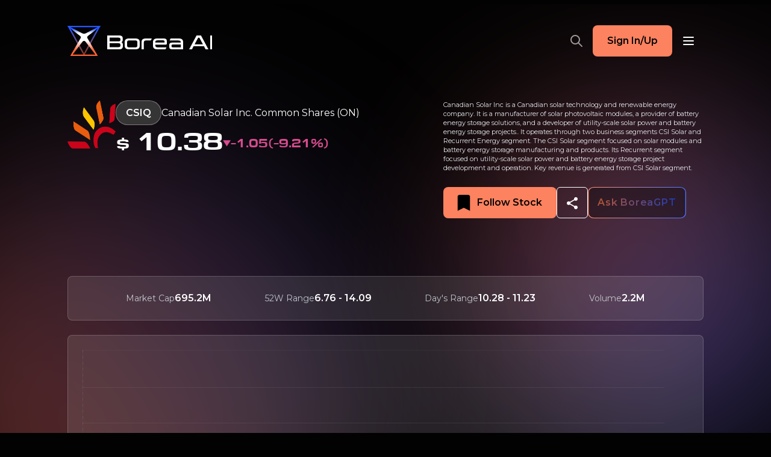

--- FILE ---
content_type: text/html; charset=utf-8
request_url: https://borea.ai/stocks/CSIQ/
body_size: 42208
content:
<!DOCTYPE html><html id="__next_error__"><head><meta charSet="utf-8"/><meta name="viewport" content="width=device-width, initial-scale=1"/><link rel="preload" as="script" fetchPriority="low" href="/_next/static/chunks/webpack-1cd77f41b48930a7.js"/><script src="/_next/static/chunks/fd9d1056-793f32cbb9acf297.js" async=""></script><script src="/_next/static/chunks/472-d03431a4f1943405.js" async=""></script><script src="/_next/static/chunks/main-app-31746adef5265397.js" async=""></script><title>CSIQ Stock Ratings, Price Prediction, GPT Chat | Borea AI</title><meta name="description" content="Canadian Solar Inc. Common Shares (ON) (CSIQ) has a Borea AI rating of 75, with Leadership score of 70, Media Sentiment score of 70, Financial Health score of 75, Investor Sentiment score of 80, Valuation score of 80, Certainty score of 75, Outlook / Growth Potential score of 80, Historical Performance score of 70."/><link rel="icon" href="/favicon.ico" type="image/x-icon" sizes="256x256"/><link rel="icon" href="/icon.svg?66c75dfbc93a68ca" type="image/svg+xml" sizes="any"/><link rel="icon" href="/icon1.png?02d7384ec630e36d" type="image/png" sizes="192x192"/><link rel="icon" href="/icon2.png?2cc0f9d9ddd901e7" type="image/png" sizes="512x512"/><link rel="apple-touch-icon" href="/apple-icon.png?622e947bb905068e" type="image/png" sizes="150x150"/><meta name="next-size-adjust"/><script src="/_next/static/chunks/polyfills-c67a75d1b6f99dc8.js" noModule=""></script></head><body><script src="/_next/static/chunks/webpack-1cd77f41b48930a7.js" async=""></script><script>(self.__next_f=self.__next_f||[]).push([0]);self.__next_f.push([2,null])</script><script>self.__next_f.push([1,"1:HL[\"/_next/static/media/d3a50121c54af72d-s.p.woff2\",\"font\",{\"crossOrigin\":\"\",\"type\":\"font/woff2\"}]\n2:HL[\"/_next/static/media/e1c529c04de64b40-s.p.woff2\",\"font\",{\"crossOrigin\":\"\",\"type\":\"font/woff2\"}]\n3:HL[\"/_next/static/css/fa6f9fc7a55eda64.css\",\"style\"]\n4:HL[\"/_next/static/css/e269a8608bcd6973.css\",\"style\"]\n0:\"$L5\"\n"])</script><script>self.__next_f.push([1,"6:I[3728,[],\"\"]\n8:I[9928,[],\"\"]\n9:I[2042,[\"51\",\"static/chunks/0f178d10-23e9ed6c6f72d19d.js\",\"326\",\"static/chunks/326-2d19eb910bbee527.js\",\"711\",\"static/chunks/711-a941f0c3df788276.js\",\"185\",\"static/chunks/app/layout-cb1a71cfe21cb5d1.js\"],\"DropdownContextProvider\"]\na:I[1185,[\"51\",\"static/chunks/0f178d10-23e9ed6c6f72d19d.js\",\"326\",\"static/chunks/326-2d19eb910bbee527.js\",\"711\",\"static/chunks/711-a941f0c3df788276.js\",\"185\",\"static/chunks/app/layout-cb1a71cfe21cb5d1.js\"],\"AuthContextProvider\"]\nb:I[2954,[\"51\",\"st"])</script><script>self.__next_f.push([1,"atic/chunks/0f178d10-23e9ed6c6f72d19d.js\",\"326\",\"static/chunks/326-2d19eb910bbee527.js\",\"711\",\"static/chunks/711-a941f0c3df788276.js\",\"185\",\"static/chunks/app/layout-cb1a71cfe21cb5d1.js\"],\"\"]\nc:I[3829,[\"51\",\"static/chunks/0f178d10-23e9ed6c6f72d19d.js\",\"326\",\"static/chunks/326-2d19eb910bbee527.js\",\"711\",\"static/chunks/711-a941f0c3df788276.js\",\"185\",\"static/chunks/app/layout-cb1a71cfe21cb5d1.js\"],\"SearchProvider\"]\nd:I[4809,[\"51\",\"static/chunks/0f178d10-23e9ed6c6f72d19d.js\",\"326\",\"static/chunks/326-2d19eb910bb"])</script><script>self.__next_f.push([1,"ee527.js\",\"711\",\"static/chunks/711-a941f0c3df788276.js\",\"185\",\"static/chunks/app/layout-cb1a71cfe21cb5d1.js\"],\"\"]\ne:\"$Sreact.suspense\"\nf:I[5640,[\"51\",\"static/chunks/0f178d10-23e9ed6c6f72d19d.js\",\"326\",\"static/chunks/326-2d19eb910bbee527.js\",\"711\",\"static/chunks/711-a941f0c3df788276.js\",\"185\",\"static/chunks/app/layout-cb1a71cfe21cb5d1.js\"],\"\"]\n10:I[9276,[\"51\",\"static/chunks/0f178d10-23e9ed6c6f72d19d.js\",\"326\",\"static/chunks/326-2d19eb910bbee527.js\",\"711\",\"static/chunks/711-a941f0c3df788276.js\",\"185\",\"static/"])</script><script>self.__next_f.push([1,"chunks/app/layout-cb1a71cfe21cb5d1.js\"],\"\"]\n11:I[9808,[\"51\",\"static/chunks/0f178d10-23e9ed6c6f72d19d.js\",\"326\",\"static/chunks/326-2d19eb910bbee527.js\",\"711\",\"static/chunks/711-a941f0c3df788276.js\",\"185\",\"static/chunks/app/layout-cb1a71cfe21cb5d1.js\"],\"\"]\n12:I[5396,[\"51\",\"static/chunks/0f178d10-23e9ed6c6f72d19d.js\",\"326\",\"static/chunks/326-2d19eb910bbee527.js\",\"711\",\"static/chunks/711-a941f0c3df788276.js\",\"185\",\"static/chunks/app/layout-cb1a71cfe21cb5d1.js\"],\"\"]\n13:I[8103,[\"51\",\"static/chunks/0f178d10-23e9ed"])</script><script>self.__next_f.push([1,"6c6f72d19d.js\",\"326\",\"static/chunks/326-2d19eb910bbee527.js\",\"711\",\"static/chunks/711-a941f0c3df788276.js\",\"185\",\"static/chunks/app/layout-cb1a71cfe21cb5d1.js\"],\"MessagesProvider\"]\n14:I[9676,[\"51\",\"static/chunks/0f178d10-23e9ed6c6f72d19d.js\",\"326\",\"static/chunks/326-2d19eb910bbee527.js\",\"711\",\"static/chunks/711-a941f0c3df788276.js\",\"413\",\"static/chunks/413-610bbd997aedbf27.js\",\"279\",\"static/chunks/279-c6c0e346aafa0ffc.js\",\"870\",\"static/chunks/870-a9a7ecac2e736ba7.js\",\"250\",\"static/chunks/app/stocks/%5Bslug%"])</script><script>self.__next_f.push([1,"5D/page-a1e3c1e9c6f01520.js\"],\"FollowedProvider\"]\n15:I[6954,[],\"\"]\n16:I[7264,[],\"\"]\n17:I[413,[\"51\",\"static/chunks/0f178d10-23e9ed6c6f72d19d.js\",\"326\",\"static/chunks/326-2d19eb910bbee527.js\",\"711\",\"static/chunks/711-a941f0c3df788276.js\",\"413\",\"static/chunks/413-610bbd997aedbf27.js\",\"279\",\"static/chunks/279-c6c0e346aafa0ffc.js\",\"870\",\"static/chunks/870-a9a7ecac2e736ba7.js\",\"931\",\"static/chunks/app/page-d76b68aceb16e48c.js\"],\"Image\"]\n1b:I[8326,[\"51\",\"static/chunks/0f178d10-23e9ed6c6f72d19d.js\",\"326\",\"static/ch"])</script><script>self.__next_f.push([1,"unks/326-2d19eb910bbee527.js\",\"711\",\"static/chunks/711-a941f0c3df788276.js\",\"413\",\"static/chunks/413-610bbd997aedbf27.js\",\"279\",\"static/chunks/279-c6c0e346aafa0ffc.js\",\"870\",\"static/chunks/870-a9a7ecac2e736ba7.js\",\"250\",\"static/chunks/app/stocks/%5Bslug%5D/page-a1e3c1e9c6f01520.js\"],\"\"]\n1e:I[8103,[\"51\",\"static/chunks/0f178d10-23e9ed6c6f72d19d.js\",\"326\",\"static/chunks/326-2d19eb910bbee527.js\",\"711\",\"static/chunks/711-a941f0c3df788276.js\",\"185\",\"static/chunks/app/layout-cb1a71cfe21cb5d1.js\"],\"Messages\"]\n18:T9"])</script><script>self.__next_f.push([1,"ec,"])</script><script>self.__next_f.push([1,"M123.375 158.151a8 8 0 01-8-8v-9.468a8 8 0 00-8-8H8.767a8 8 0 01-8-8v-17.705c0-2.208.913-4.318 2.523-5.83a17098.176 17098.176 0 0151.495-48.157 8883.43 8883.43 0 0051.703-48.54 8.004 8.004 0 015.501-2.192h30.713a8 8 0 018 8v85.67a8 8 0 008 7.999h3.102a8 8 0 018 8v12.755a8 8 0 01-8 8h-3.102a8 8 0 00-8 8v9.468a8 8 0 01-8 8h-19.327zm-7.795-81.54V49.499c.137-3.423.274-6.367.411-8.832.128-2.302-2.757-3.458-4.258-1.707l-.055.064c-1.643 1.78-3.629 3.834-5.956 6.162a1411.59 1411.59 0 00-8.216 7.805c-3.15 3.012-6.915 6.572-11.296 10.68L57.915 90.08c-5.308 4.954-1.802 13.848 5.458 13.848h44.207a8 8 0 008-8V76.611zM263.486 160c-17.389 0-31.356-.958-41.899-2.875-10.407-1.917-18.417-5.751-24.031-11.502-5.614-5.751-9.311-13.83-11.091-24.237-1.78-10.543-2.671-24.304-2.671-41.283 0-11.228.343-21.019 1.027-29.371.822-8.353 2.191-15.473 4.108-21.361 2.054-5.888 4.93-10.749 8.627-14.583 3.697-3.834 8.489-6.846 14.377-9.037 5.888-2.19 13.008-3.697 21.361-4.519C241.783.411 251.848 0 263.486 0c17.39 0 31.357 1.027 41.9 3.08 10.681 2.055 18.896 5.957 24.647 11.708 5.751 5.751 9.517 13.898 11.297 24.442 1.917 10.406 2.875 24.03 2.875 40.873 0 11.365-.411 21.223-1.232 29.576-.685 8.353-2.122 15.473-4.313 21.361-2.054 5.888-4.998 10.749-8.832 14.583-3.697 3.697-8.558 6.641-14.583 8.831-5.888 2.054-13.077 3.492-21.566 4.314-8.49.821-18.554 1.232-30.193 1.232zm43.749-75.79c0-12.323-.343-22.113-1.027-29.37-.685-7.395-2.465-13.009-5.34-16.843-2.876-3.97-7.257-6.504-13.145-7.6-5.751-1.231-13.762-1.848-24.031-1.848-9.859 0-17.664.548-23.415 1.644-5.614 1.095-9.859 3.423-12.734 6.983-2.876 3.56-4.724 8.763-5.546 15.61-.684 6.71-1.027 15.815-1.027 27.317 0 10.954.343 19.854 1.027 26.701.685 6.709 2.465 11.912 5.34 15.609 2.876 3.697 7.121 6.231 12.735 7.6 5.751 1.232 13.624 1.848 23.62 1.848 9.448 0 17.047-.616 22.798-1.848 5.751-1.233 10.133-3.56 13.145-6.983 3.15-3.424 5.204-8.216 6.162-14.378.959-6.299 1.438-14.446 1.438-24.442zm173.57 73.941a8 8 0 01-8-8v-9.468a8 8 0 00-8-8h-98.609a8 8 0 01-8-8v-17.705c0-2.208.913-4.318 2.523-5.83a17039.336 17039.336 0 0151.495-48.157 8906.053 8906.053 0 0051.704-48.54 8.004 8.004 0 015.501-2.192h30.713a8 8 0 018 8v85.67a8 8 0 008 7.999h3.101a8 8 0 018 8v12.755a8 8 0 01-8 8h-3.101a8 8 0 00-8 8v9.468a8 8 0 01-8 8h-19.327zm-7.795-81.54V49.499c.137-3.423.274-6.367.411-8.832.128-2.302-2.757-3.458-4.258-1.707l-.055.064a219.04 219.04 0 01-5.957 6.162 1414.72 1414.72 0 00-8.215 7.805c-3.15 3.012-6.915 6.572-11.297 10.68L415.344 90.08c-5.308 4.954-1.802 13.848 5.459 13.848h44.207a8 8 0 008-8V76.611z"])</script><script>self.__next_f.push([1,"19:T528,"])</script><script>self.__next_f.push([1,"M263.486 160c-17.389 0-31.356-.958-41.899-2.875-10.407-1.917-18.417-5.751-24.031-11.502-5.614-5.751-9.311-13.83-11.091-24.237-1.78-10.543-2.671-24.304-2.671-41.283 0-11.228.343-21.019 1.027-29.371.822-8.353 2.191-15.473 4.108-21.361 2.054-5.888 4.93-10.749 8.627-14.583 3.697-3.834 8.489-6.846 14.377-9.037 5.888-2.19 13.008-3.697 21.361-4.519C241.783.411 251.848 0 263.486 0c17.39 0 31.357 1.027 41.9 3.08 10.681 2.055 18.896 5.957 24.647 11.708 5.751 5.751 9.517 13.898 11.297 24.442 1.917 10.406 2.875 24.03 2.875 40.873 0 11.365-.411 21.223-1.232 29.576-.685 8.353-2.122 15.473-4.313 21.361-2.054 5.888-4.998 10.749-8.832 14.583-3.697 3.697-8.558 6.641-14.583 8.831-5.888 2.054-13.077 3.492-21.566 4.314-8.49.821-18.554 1.232-30.193 1.232zm43.749-75.79c0-12.323-.343-22.113-1.027-29.37-.685-7.395-2.465-13.009-5.34-16.843-2.876-3.97-7.257-6.504-13.145-7.6-5.751-1.231-13.762-1.848-24.031-1.848-9.859 0-17.664.548-23.415 1.644-5.614 1.095-9.859 3.423-12.734 6.983-2.876 3.56-4.724 8.763-5.546 15.61-.684 6.71-1.027 15.815-1.027 27.317 0 10.954.343 19.854 1.027 26.701.685 6.709 2.465 11.912 5.34 15.609 2.876 3.697 7.121 6.231 12.735 7.6 5.751 1.232 13.624 1.848 23.62 1.848 9.448 0 17.047-.616 22.798-1.848 5.751-1.233 10.133-3.56 13.145-6.983 3.15-3.424 5.204-8.216 6.162-14.378.959-6.299 1.438-14.446 1.438-24.442z"])</script><script>self.__next_f.push([1,"1a:T2516,"])</script><script>self.__next_f.push([1,"M54.785 52.991l-.682-.732.682.732zm60.795-3.492l-.999-.04-.001.02v.02h1zm-3.902-10.475l.735.679.012-.014.012-.014-.759-.65zm-5.956 6.162l.685.728.011-.01.011-.01-.707-.708zM86.21 63.671l.682.731.001-.001-.684-.73zm135.377 93.454l-.182.983h.003l.179-.983zm-24.031-11.502l.715-.699-.715.699zm-11.091-24.237l-.986.167v.002l.986-.169zm-1.644-70.654l-.995-.098-.001.008v.008l.996.082zm4.108-21.361l-.944-.33-.003.01-.004.01.951.31zm23.004-23.62l-.349-.937.349.937zm21.361-4.519l-.096-.995h-.002l.098.995zm72.092 1.849l-.191.981h.002l.189-.981zM341.33 39.23l-.986.166.001.008.001.007.984-.181zm1.643 70.449l-.995-.098-.001.008-.001.008.997.082zm-4.313 21.361l-.938-.349-.003.01-.004.009.945.33zm-8.832 14.583l.707.707-.707-.707zm-14.583 8.831l.329.945.013-.005-.342-.94zm-21.566 4.314l.096.995-.096-.995zm12.529-103.929l-.996.093v.001l.996-.094zm-5.34-16.842l-.81.587.005.007.005.006.8-.6zm-13.145-7.6l-.21.979.013.003.014.002.183-.983zm-47.446-.204l-.187-.983-.004.001.191.982zm-12.734 6.983l-.778-.629.778.629zm-5.546 15.61l-.993-.12-.001.01-.001.008.995.102zm0 54.018l-.995.099v.002l.995-.101zm5.34 15.609l.79-.614-.79.614zm12.735 7.6l-.237.971.013.004.014.003.21-.978zm59.563-6.983l-.736-.678-.007.009-.007.008.75.661zm6.162-14.378l.988.154.001-.003-.989-.151zm106.417-55.661l-.681-.732.681.732zm60.796-3.492l-.999-.04-.001.02v.02h1zm-3.902-10.475l.734.679.013-.014.012-.014-.759-.65zm-5.957 6.162l.686.728.011-.01.01-.01-.707-.708zm-19.512 18.485l.682.731.002-.001-.684-.73zM415.344 90.08l.683.73-.683-.73zm53.819-51.12l-.76-.65.76.65zm-5.245-34.51l.687.727-.687-.727zm-103.199 96.698l.685.729-.685-.729zM111.733 38.96l-.759-.65.759.65zM3.29 101.148l.684.729-.684-.729zM106.488 4.45l.687.727-.687-.727zm9.887 145.701v-9.468h-2v9.468h2zm-9-18.468H8.767v2h98.608v-2zm-105.608-7v-17.705h-2v17.705h2zm2.207-22.806a17092.577 17092.577 0 0151.492-48.154l-1.363-1.464a17091.729 17091.729 0 00-51.498 48.16l1.369 1.458zm51.492-48.154a8873.918 8873.918 0 0051.709-48.546l-1.374-1.453a8896.196 8896.196 0 01-51.698 48.535l1.363 1.464zM111.99 3.259h30.713v-2h-30.713v2zm37.713 7v85.67h2v-85.67h-2zm9 94.669h3.102v-2h-3.102v2zm10.102 7v12.755h2v-12.755h-2zm-7 19.755h-3.102v2h3.102v-2zm-12.102 9v9.468h2v-9.468h-2zm-7 16.468h-19.327v2h19.327v-2zm-26.122-80.54v-15.61h-2v15.61h2zm0-15.61V49.5h-2v11.502h2zm0-11.462c.136-3.42.273-6.358.41-8.816l-1.997-.111a571.87 571.87 0 00-.412 8.847l1.999.08zm-5.606-11.23l-.055.065 1.518 1.301.055-.064-1.518-1.302zm-.031.037c-1.631 1.768-3.607 3.812-5.928 6.133l1.414 1.414a219.701 219.701 0 005.984-6.19l-1.47-1.357zm-5.907 6.112c-2.33 2.193-5.07 4.797-8.221 7.81l1.382 1.446c3.148-3.012 5.885-5.611 8.21-7.8l-1.371-1.456zm-8.221 7.81c-3.146 3.01-6.91 6.567-11.29 10.674l1.368 1.459c4.384-4.11 8.152-7.672 11.304-10.687l-1.382-1.446zM85.527 62.94L57.233 89.35l1.364 1.462 28.295-26.409-1.365-1.462zm-22.154 41.988h44.207v-2H63.373v2zm53.207-9V76.611h-2v19.317h2zM263.486 159c-17.362 0-31.261-.958-41.721-2.859l-.357 1.967c10.627 1.933 24.661 2.892 42.078 2.892v-2zm-41.718-2.859c-10.267-1.891-18.067-5.654-23.497-11.217l-1.431 1.397c5.798 5.939 14.019 9.844 24.565 11.787l.363-1.967zm-23.497-11.217c-5.434-5.566-9.064-13.438-10.821-23.706l-1.971.337c1.804 10.544 5.567 18.831 11.361 24.766l1.431-1.397zm-10.82-23.704c-1.767-10.466-2.657-24.166-2.657-41.117h-2c0 17.006.891 30.829 2.685 41.45l1.972-.333zm-2.657-41.117c0-11.21.342-20.972 1.024-29.29l-1.993-.163c-.688 8.387-1.031 18.206-1.031 29.453h2zm1.023-29.273c.816-8.305 2.175-15.35 4.063-21.15l-1.902-.619c-1.945 5.976-3.325 13.172-4.152 21.573l1.991.196zm4.056-21.13c2.015-5.774 4.821-10.504 8.403-14.218l-1.44-1.388c-3.813 3.954-6.758 8.946-8.851 14.948l1.888.658zm8.403-14.218c3.576-3.708 8.233-6.646 14.006-8.794l-.698-1.874c-6.003 2.234-10.93 5.32-14.748 9.28l1.44 1.388zm14.006-8.794c5.785-2.152 12.816-3.645 21.11-4.46l-.196-1.99c-8.412.827-15.621 2.347-21.612 4.576l.698 1.874zm21.108-4.46C241.839 1.41 251.869 1 263.486 1v-2c-11.66 0-21.758.411-30.288 1.237l.192 1.99zM263.486 1c17.36 0 31.255 1.026 41.709 3.062l.382-1.963C294.945.028 280.906-1 263.486-1v2zm41.711 3.063c10.549 2.029 18.56 5.863 24.129 11.432l1.414-1.414c-5.932-5.933-14.353-9.903-25.165-11.982l-.378 1.964zm24.129 11.432c5.564 5.564 9.261 13.499 11.018 23.901l1.972-.333c-1.804-10.684-5.638-19.044-11.576-24.982l-1.414 1.414zm11.02 23.916c1.902 10.322 2.859 23.88 2.859 40.692h2c0-16.872-.959-30.564-2.892-41.054l-1.967.362zm2.859 40.692c0 11.343-.41 21.167-1.227 29.478l1.99.196c.826-8.394 1.237-18.287 1.237-29.674h-2zm-1.229 29.494c-.679 8.29-2.103 15.315-4.254 21.094l1.875.698c2.231-5.997 3.683-13.213 4.373-21.628l-1.994-.164zm-4.261 21.113c-2.011 5.767-4.882 10.493-8.594 14.205l1.414 1.415c3.955-3.956 6.973-8.952 9.069-14.961l-1.889-.659zm-8.594 14.205c-3.573 3.574-8.3 6.448-14.218 8.6l.684 1.879c6.132-2.229 11.127-5.243 14.948-9.064l-1.414-1.415zm-14.205 8.595c-5.791 2.02-12.896 3.446-21.333 4.262l.192 1.991c8.542-.827 15.814-2.277 21.799-4.364l-.658-1.889zm-21.333 4.262c-8.449.818-18.479 1.228-30.097 1.228v2c11.661 0 21.759-.411 30.289-1.237l-.192-1.991zm14.652-73.561c0-12.337-.343-22.163-1.032-29.465l-1.991.187c.681 7.212 1.023 16.967 1.023 29.277h2zm-1.031-29.464c-.694-7.485-2.505-13.308-5.536-17.35l-1.6 1.2c2.719 3.626 4.468 9.032 5.144 16.335l1.992-.185zm-5.526-17.336c-3.058-4.223-7.691-6.865-13.772-7.996l-.366 1.966c5.694 1.06 9.825 3.484 12.518 7.203l1.62-1.173zm-13.746-7.99c-5.852-1.255-13.944-1.872-24.24-1.872v2c10.243 0 18.172.616 23.821 1.827l.419-1.956zm-24.24-1.872c-9.885 0-17.762.549-23.602 1.661l.374 1.965c5.662-1.078 13.395-1.626 23.228-1.626v-2zm-23.606 1.662c-5.786 1.129-10.264 3.551-13.321 7.337l1.556 1.256c2.693-3.335 6.705-5.568 12.148-6.63l-.383-1.963zm-13.321 7.337c-3.039 3.762-4.927 9.174-5.761 16.118l1.986.239c.81-6.748 2.619-11.743 5.331-15.1l-1.556-1.257zm-5.763 16.136c-.689 6.759-1.032 15.903-1.032 27.419h2c0-11.488.342-20.555 1.022-27.216l-1.99-.203zm-1.032 27.419c0 10.97.343 19.907 1.032 26.8l1.99-.199c-.68-6.8-1.022-15.663-1.022-26.601h-2zm1.032 26.802c.696 6.818 2.515 12.226 5.546 16.122l1.579-1.228c-2.72-3.497-4.461-8.496-5.135-15.097l-1.99.203zm5.546 16.122c3.044 3.914 7.506 6.547 13.287 7.957l.474-1.943c-5.448-1.328-9.475-3.761-12.182-7.242l-1.579 1.228zm13.314 7.964c5.851 1.253 13.805 1.87 23.83 1.87v-2c-9.967 0-17.76-.615-23.411-1.826l-.419 1.956zm23.83 1.87c9.481 0 17.159-.617 23.008-1.87l-.419-1.956c-5.654 1.212-13.175 1.826-22.589 1.826v2zm23.008-1.87c5.899-1.265 10.496-3.675 13.686-7.301l-1.501-1.321c-2.835 3.221-7.002 5.466-12.604 6.666l.419 1.956zm13.671-7.284c3.322-3.611 5.435-8.609 6.414-14.901l-1.976-.308c-.938 6.032-2.933 10.619-5.91 13.854l1.472 1.355zm6.415-14.904c.969-6.369 1.449-14.571 1.449-24.592h-2c0 9.97-.479 18.061-1.427 24.291l1.978.301zm167.019 41.348v-9.468h-2v9.468h2zm-9-18.468h-98.609v2h98.609v-2zm-105.609-7v-17.705h-2v17.705h2zm2.208-22.806a17037.355 17037.355 0 0151.492-48.154l-1.363-1.464a17161.769 17161.769 0 00-51.499 48.16l1.37 1.458zm51.492-48.154a8909.418 8909.418 0 0051.709-48.546l-1.375-1.453a8902.643 8902.643 0 01-51.697 48.535l1.363 1.464zm56.523-50.464h30.713v-2h-30.713v2zm37.713 7v85.67h2v-85.67h-2zm9 94.669h3.101v-2h-3.101v2zm10.101 7v12.755h2v-12.755h-2zm-7 19.755h-3.101v2h3.101v-2zm-12.101 9v9.468h2v-9.468h-2zm-7 16.468h-19.327v2h19.327v-2zm-26.122-80.54v-15.61h-2v15.61h2zm0-15.61V49.5h-2v11.502h2zm-.001-11.462c.137-3.42.274-6.358.41-8.816l-1.997-.111a586.14 586.14 0 00-.411 8.847l1.998.08zm-5.606-11.23l-.055.065 1.519 1.301.055-.064-1.519-1.301zm-.03.037a217.058 217.058 0 01-5.929 6.133l1.414 1.414c2.334-2.334 4.33-4.398 5.984-6.19l-1.469-1.357zm-5.907 6.112a1415.023 1415.023 0 00-8.222 7.81l1.383 1.446a1401.79 1401.79 0 018.21-7.8l-1.371-1.456zm-8.222 7.81c-3.146 3.01-6.909 6.567-11.289 10.674l1.368 1.459c4.383-4.11 8.151-7.672 11.304-10.687l-1.383-1.446zM442.957 62.94L414.662 89.35l1.365 1.462 28.294-26.409-1.364-1.462zm-22.154 41.988h44.207v-2h-44.207v2zm53.207-9V76.611h-2v19.317h2zm-9 9a9 9 0 009-9h-2a7 7 0 01-7 7v2zm-50.348-15.58c-5.972 5.574-2.028 15.58 6.141 15.58v-2c-6.353 0-9.421-7.782-4.776-12.117l-1.365-1.462zm59.757-48.625c.181-3.261-3.895-4.888-6.016-2.413l1.519 1.301c.881-1.028 2.575-.344 2.5 1.001l1.997.111zm32.713 109.428a7 7 0 01-7 7v2a9 9 0 009-9h-2zm0-54.223a9 9 0 009 9v-2a7 7 0 01-7-7h-2zm-7-92.669a7 7 0 017 7h2a9 9 0 00-9-9v2zm-35.527 1.918a7.004 7.004 0 014.814-1.918v-2a9.006 9.006 0 00-6.189 2.465l1.375 1.453zm-98.409 126.506a7 7 0 01-7-7h-2a9 9 0 009 9v-2zm107.609 9a9 9 0 00-9-9v2a7 7 0 017 7h2zm-2 9.468a9 9 0 009 9v-2a7 7 0 01-7-7h-2zM57.233 89.349c-5.972 5.573-2.028 15.579 6.14 15.579v-2c-6.353 0-9.42-7.782-4.776-12.117l-1.364-1.462zm469 35.334a7 7 0 01-7 7v2a9 9 0 009-9h-2zm-10.101 7a9 9 0 00-9 9h2a7 7 0 017-7v-2zM107.58 104.928a9 9 0 009-9h-2a7 7 0 01-7 7v2zm411.653 0a7 7 0 017 7h2a9 9 0 00-9-9v2zm-160.037 2.05c0-1.932.799-3.779 2.208-5.101l-1.37-1.458a8.999 8.999 0 00-2.838 6.559h2zM116.99 40.723c.181-3.261-3.895-4.888-6.016-2.413l1.518 1.301c.881-1.028 2.576-.344 2.501 1.001l1.997.111zm41.712 90.96a9 9 0 00-9 9h2a7 7 0 017-7v-2zm10.102-7a7 7 0 01-7 7v2a9 9 0 009-9h-2zm-7-19.755a7 7 0 017 7h2a9 9 0 00-9-9v2zm-12.102-9a9 9 0 009 9v-2a7 7 0 01-7-7h-2zm-7-92.669a7 7 0 017 7h2a9 9 0 00-9-9v2zM1.767 106.978c0-1.932.798-3.779 2.207-5.101l-1.369-1.458a8.998 8.998 0 00-2.838 6.559h2zm7 24.705a7 7 0 01-7-7h-2a9 9 0 009 9v-2zm107.608 9a9 9 0 00-9-9v2a7 7 0 017 7h2zm-9.2-135.506a7.006 7.006 0 014.814-1.918v-2a9.003 9.003 0 00-6.188 2.465l1.374 1.453zm42.527 144.974a7 7 0 01-7 7v2a9 9 0 009-9h-2zm-35.327 0a9 9 0 009 9v-2a7 7 0 01-7-7h-2z"])</script><script>self.__next_f.push([1,"1f:T64a,"])</script><script>self.__next_f.push([1,"M85.67 17c4.013 0 5.786 1.424 6.111 4.343.04.358.058.718.057 1.078V24c0 1.873-.714 3.253-2.078 4.172 1.526.887 2.24 2.3 2.24 4.239v1.906C92 37.799 90.572 40 86.255 40H66V17h19.67zm-15.577 9.84h14.324c2.657 0 3.462-.814 3.462-2.403V23.05c0-1.67-.885-2.445-2.979-2.445H70.093v6.235zm0 2.989v6.565h14.82c2.122 0 2.963-.77 2.963-2.472v-1.54c0-1.662-.84-2.553-3.483-2.553h-14.3zM112.162 22c5.928 0 7.839 1.902 7.839 6.656v4.721c0 4.754-1.91 6.623-7.839 6.623h-9.322C96.91 40 95 38.131 95 33.377v-4.721C95 23.902 96.91 22 102.839 22h9.322zm-13.27 10.728c0 3.088.836 4.044 3.96 4.044h9.262c3.16 0 3.995-.955 3.995-4.044v-3.493c0-3.088-.835-4.008-3.995-4.008h-9.262c-3.124 0-3.96.92-3.96 4.008v3.493zM140 22l-1.757 3.33h-7.251c-2.727 0-4.236.411-4.236 4.211V40H123V28.656C123 23.9 124.84 22 130.548 22H140zm19.348 0c4.476 0 5.652 1.41 5.652 5.377v2.935c0 1.41-.588 1.87-1.862 1.87h-17.302v.966c0 2.065.751 3.574 3.593 3.574h15.016L162.663 40h-12.887c-5.881 0-7.776-1.869-7.776-6.623v-4.721C142 23.9 143.895 22 149.776 22h9.572zm-13.513 6.866h14.777c.39 0 .553-.131.553-.558v-1.377c0-1.344-.956-1.869-2.451-1.869h-8.75c-2.829 0-4.129.82-4.129 2.918v.886zM184.225 22c5.88 0 7.775 1.902 7.775 6.656V40h-17.969c-3.855 0-5.031-1.41-5.031-4.656v-2.196c0-2.755 1.176-4.295 5.031-4.295h14.107v-.623c0-2.099-1.444-2.918-4.287-2.918h-14.328L171.322 22h12.903zm3.913 10.047h-13.54c-1.339 0-1.829.904-1.829 1.953v.689c0 1.18.49 1.99 1.829 1.99h13.54v-4.632zM241 17v23h-4V17h4zm-19.302 0h-7.405L202 40h4.657l2.752-5.15h17.175l2.762 5.15H234l-12.302-23zm-10.632 14.752l5.428-10.16c.731-1.359 2.274-1.359 3.005 0l5.429 10.16h-13.862z"])</script><script>self.__next_f.push([1,"5:[[[\"$\",\"link\",\"0\",{\"rel\":\"stylesheet\",\"href\":\"/_next/static/css/fa6f9fc7a55eda64.css\",\"precedence\":\"next\",\"crossOrigin\":\"$undefined\"}],[\"$\",\"link\",\"1\",{\"rel\":\"stylesheet\",\"href\":\"/_next/static/css/e269a8608bcd6973.css\",\"precedence\":\"next\",\"crossOrigin\":\"$undefined\"}]],[\"$\",\"$L6\",null,{\"buildId\":\"U8dOmNYgWQi-LL14vTCua\",\"assetPrefix\":\"\",\"initialCanonicalUrl\":\"/stocks/CSIQ/\",\"initialTree\":[\"\",{\"children\":[\"stocks\",{\"children\":[[\"slug\",\"CSIQ\",\"d\"],{\"children\":[\"__PAGE__\",{}]}]}]},\"$undefined\",\"$undefined\",true],\"initialHead\":[false,\"$L7\"],\"globalErrorComponent\":\"$8\",\"children\":[null,[\"$\",\"html\",null,{\"lang\":\"en\",\"children\":[\"$\",\"body\",null,{\"className\":\"__variable_3a65b1 __className_c8820a __variable_c8820a\",\"children\":[[\"$\",\"svg\",null,{\"xmlns\":\"http://www.w3.org/2000/svg\",\"className\":\"svg-wrap\",\"children\":[[\"$\",\"symbol\",null,{\"id\":\"svg-circle-arrow\",\"children\":[[\"$\",\"circle\",null,{\"cx\":\"20\",\"cy\":\"20\",\"r\":\"20\",\"stroke\":\"#fff\",\"transform\":\"matrix(-1 0 0 1 41 1)\"}],[\"$\",\"path\",null,{\"stroke\":\"#fff\",\"d\":\"M17.929 14L25 21.071l-7.071 7.071\"}]]}],[\"$\",\"symbol\",null,{\"id\":\"svg-green-check-icon\",\"children\":[\"$\",\"path\",null,{\"fill\":\"#00C058\",\"stroke\":\"#00C058\",\"d\":\"M9.53 19.28a.75.75 0 01-1.061 0l-.354.354h0l-5.25-5.25a1.25 1.25 0 010-1.768l.354.353-.354-.353a1.25 1.25 0 011.769 0h0l4.365 4.367L20.115 5.866h0a1.25 1.25 0 111.769 1.768l-12 12h0l-.354-.353zm0 0l12-12a.75.75 0 00-1.061-1.06L9.353 17.335l.177 1.945z\"}]}]]}],[\"$\",\"$L9\",null,{\"children\":[\"$\",\"$La\",null,{\"children\":[[\"$\",\"$Lb\",null,{\"children\":[\"$\",\"$Lc\",null,{\"children\":[\"$\",\"div\",null,{\"className\":\"container py-[1.375rem] md:py-10 flex justify-between gap-12\",\"children\":[[\"$\",\"div\",null,{\"className\":\"relative flex justify-between items-center flex-1\",\"children\":[[\"$\",\"$Ld\",null,{}],[\"$\",\"$e\",null,{\"fallback\":null,\"children\":[\"$\",\"$Lf\",null,{}]}]]}],[\"$\",\"div\",null,{\"className\":\"relative flex items-center md:gap-4\",\"children\":[[\"$\",\"$L10\",null,{}],[\"$\",\"$L11\",null,{}],[\"$\",\"$L12\",null,{}]]}]]}]}]}],[\"$\",\"main\",null,{\"className\":\"relative overflow-hidden -mt-25 pt-25 md:-mt-32 md:pt-32\",\"children\":[\"$\",\"$L13\",null,{\"children\":[\"$\",\"$L14\",null,{\"children\":[[\"$\",\"$L15\",null,{\"parallelRouterKey\":\"children\",\"segmentPath\":[\"children\"],\"loading\":\"$undefined\",\"loadingStyles\":\"$undefined\",\"hasLoading\":false,\"error\":\"$undefined\",\"errorStyles\":\"$undefined\",\"template\":[\"$\",\"$L16\",null,{}],\"templateStyles\":\"$undefined\",\"notFound\":[\"$\",\"section\",null,{\"className\":\"container pt-10 pb-20 md:py-20 lg:pt-[6.25rem] lg:pb-[8.5rem] sm:py-14 max-w-4xl mx-auto text-center relative\",\"children\":[\"$\",\"div\",null,{\"className\":\"max-w-[57rem] mx-auto\",\"children\":[[\"$\",\"$L17\",null,{\"className\":\"absolute top-1/2 left-1/2 -translate-x-1/2 -translate-y-1/2 scale-[6] md:scale-[12] pointer-events-none select-none -z-10 \",\"src\":\"/bg-404.webp\",\"alt\":\"\",\"width\":\"198\",\"height\":\"150\",\"priority\":true}],[\"$\",\"svg\",null,{\"className\":\"mx-auto mb-6 md:mb-8 h-[6.563rem] md:h-[7.5rem] lg:h-40\",\"xmlns\":\"http://www.w3.org/2000/svg\",\"viewBox\":\"0 0 528 160\",\"fill\":\"none\",\"children\":[[\"$\",\"g\",null,{\"filter\":\"url(#filter0_b_4233_15850)\",\"children\":[[\"$\",\"mask\",null,{\"id\":\"path-1-inside-1_4233_15850\",\"fill\":\"#fff\",\"children\":[\"$\",\"path\",null,{\"d\":\"$18\"}]}],[\"$\",\"path\",null,{\"fill\":\"url(#paint0_linear_4233_15850)\",\"d\":\"M123.375 158.151a8 8 0 01-8-8v-9.468a8 8 0 00-8-8H8.767a8 8 0 01-8-8v-17.705c0-2.208.913-4.318 2.523-5.83a17098.176 17098.176 0 0151.495-48.157 8883.43 8883.43 0 0051.703-48.54 8.004 8.004 0 015.501-2.192h30.713a8 8 0 018 8v85.67a8 8 0 008 7.999h3.102a8 8 0 018 8v12.755a8 8 0 01-8 8h-3.102a8 8 0 00-8 8v9.468a8 8 0 01-8 8h-19.327zm-7.795-81.54V49.499c.137-3.423.274-6.367.411-8.832.128-2.302-2.757-3.458-4.258-1.707l-.055.064c-1.643 1.78-3.629 3.834-5.956 6.162a1411.59 1411.59 0 00-8.216 7.805c-3.15 3.012-6.915 6.572-11.296 10.68L57.915 90.08c-5.308 4.954-1.802 13.848 5.458 13.848h44.207a8 8 0 008-8V76.611z\"}],[\"$\",\"path\",null,{\"fill\":\"url(#paint1_linear_4233_15850)\",\"d\":\"$19\"}],[\"$\",\"path\",null,{\"fill\":\"url(#paint2_linear_4233_15850)\",\"d\":\"M480.805 158.151a8 8 0 01-8-8v-9.468a8 8 0 00-8-8h-98.609a8 8 0 01-8-8v-17.705c0-2.208.913-4.318 2.523-5.83a17039.336 17039.336 0 0151.495-48.157 8906.053 8906.053 0 0051.704-48.54 8.004 8.004 0 015.501-2.192h30.713a8 8 0 018 8v85.67a8 8 0 008 7.999h3.101a8 8 0 018 8v12.755a8 8 0 01-8 8h-3.101a8 8 0 00-8 8v9.468a8 8 0 01-8 8h-19.327zm-7.795-81.54V49.499c.137-3.423.274-6.367.411-8.832.128-2.302-2.757-3.458-4.258-1.707l-.055.064a219.04 219.04 0 01-5.957 6.162 1414.72 1414.72 0 00-8.215 7.805c-3.15 3.012-6.915 6.572-11.297 10.68L415.344 90.08c-5.308 4.954-1.802 13.848 5.459 13.848h44.207a8 8 0 008-8V76.611z\"}],[\"$\",\"path\",null,{\"fill\":\"#EAEAEA\",\"fillOpacity\":\"0.24\",\"d\":\"$1a\",\"mask\":\"url(#path-1-inside-1_4233_15850)\"}]]}],[\"$\",\"defs\",null,{\"children\":[[\"$\",\"linearGradient\",null,{\"id\":\"paint0_linear_4233_15850\",\"x1\":\"74.253\",\"x2\":\"142.405\",\"y1\":\"0\",\"y2\":\"260.629\",\"gradientUnits\":\"userSpaceOnUse\",\"children\":[[\"$\",\"stop\",null,{\"stopColor\":\"#fff\",\"stopOpacity\":\"0.04\"}],[\"$\",\"stop\",null,{\"offset\":\"1\",\"stopColor\":\"#fff\",\"stopOpacity\":\"0.08\"}]]}],[\"$\",\"linearGradient\",null,{\"id\":\"paint1_linear_4233_15850\",\"x1\":\"74.253\",\"x2\":\"142.405\",\"y1\":\"0\",\"y2\":\"260.629\",\"gradientUnits\":\"userSpaceOnUse\",\"children\":[[\"$\",\"stop\",null,{\"stopColor\":\"#fff\",\"stopOpacity\":\"0.04\"}],[\"$\",\"stop\",null,{\"offset\":\"1\",\"stopColor\":\"#fff\",\"stopOpacity\":\"0.08\"}]]}],[\"$\",\"linearGradient\",null,{\"id\":\"paint2_linear_4233_15850\",\"x1\":\"74.253\",\"x2\":\"142.405\",\"y1\":\"0\",\"y2\":\"260.629\",\"gradientUnits\":\"userSpaceOnUse\",\"children\":[[\"$\",\"stop\",null,{\"stopColor\":\"#fff\",\"stopOpacity\":\"0.04\"}],[\"$\",\"stop\",null,{\"offset\":\"1\",\"stopColor\":\"#fff\",\"stopOpacity\":\"0.08\"}]]}],[\"$\",\"filter\",null,{\"id\":\"filter0_b_4233_15850\",\"width\":\"574.467\",\"height\":\"208\",\"x\":\"-23.233\",\"y\":\"-24\",\"colorInterpolationFilters\":\"sRGB\",\"filterUnits\":\"userSpaceOnUse\",\"children\":[[\"$\",\"feFlood\",null,{\"floodOpacity\":\"0\",\"result\":\"BackgroundImageFix\"}],[\"$\",\"feGaussianBlur\",null,{\"in\":\"BackgroundImageFix\",\"stdDeviation\":\"12\"}],[\"$\",\"feComposite\",null,{\"in2\":\"SourceAlpha\",\"operator\":\"in\",\"result\":\"effect1_backgroundBlur_4233_15850\"}],[\"$\",\"feBlend\",null,{\"in\":\"SourceGraphic\",\"in2\":\"effect1_backgroundBlur_4233_15850\",\"result\":\"shape\"}]]}]]}]]}],[\"$\",\"h1\",null,{\"children\":[[\"$\",\"span\",null,{\"className\":\"block mx-auto md:inline\",\"children\":\"Oops!\"}],\" We've Hit a Snag\"]}],[\"$\",\"p\",null,{\"className\":\"text-xl font-medium -tracking-wide sm:text-2xl mb-8 md:mb-12 lg:mb-16\",\"children\":\"The page you’re looking for isn’t here. Let's get you back on track.\"}],[\"$\",\"$L1b\",null,{\"href\":\"/\",\"className\":\"font-semibold leading-13 px-6 text-black rounded-lg transition-colors bg-[#FD825F] hover:bg-[#FC6337] active:bg-[#E04316] disabled:text-opacity-40 disabled:bg-secondary-light-orange focus:bg-[#E04316] whitespace-nowrap  inline-block\",\"children\":\"Back to homepage\"}]]}]}],\"notFoundStyles\":[],\"childProp\":{\"current\":[\"$\",\"$L15\",null,{\"parallelRouterKey\":\"children\",\"segmentPath\":[\"children\",\"stocks\",\"children\"],\"loading\":\"$undefined\",\"loadingStyles\":\"$undefined\",\"hasLoading\":false,\"error\":\"$undefined\",\"errorStyles\":\"$undefined\",\"template\":[\"$\",\"$L16\",null,{}],\"templateStyles\":\"$undefined\",\"notFound\":\"$undefined\",\"notFoundStyles\":\"$undefined\",\"childProp\":{\"current\":[\"$\",\"$L15\",null,{\"parallelRouterKey\":\"children\",\"segmentPath\":[\"children\",\"stocks\",\"children\",[\"slug\",\"CSIQ\",\"d\"],\"children\"],\"loading\":\"$undefined\",\"loadingStyles\":\"$undefined\",\"hasLoading\":false,\"error\":\"$undefined\",\"errorStyles\":\"$undefined\",\"template\":[\"$\",\"$L16\",null,{}],\"templateStyles\":\"$undefined\",\"notFound\":\"$undefined\",\"notFoundStyles\":\"$undefined\",\"childProp\":{\"current\":[\"$L1c\",\"$L1d\",null],\"segment\":\"__PAGE__\"},\"styles\":[]}],\"segment\":[\"slug\",\"CSIQ\",\"d\"]},\"styles\":[]}],\"segment\":\"stocks\"},\"styles\":[]}],[\"$\",\"$L1e\",null,{}]]}]}]}]]}]}],[\"$\",\"footer\",null,{\"className\":\"relative pt-10 pb-15 md:pt-15 md:pb-10 border-t-2 border-t-white border-opacity-10 overflow-hidden lg:py-20\",\"children\":[[\"$\",\"img\",null,{\"src\":\"/gradient-footer.webp\",\"alt\":\"\",\"width\":\"440\",\"height\":\"100\",\"className\":\"absolute bottom-0 left-0 origin-bottom-left scale-[7] -translate-x-full translate-y-full lg:top-0 lg:left-1/2 lg:-translate-x-1/2 lg:translate-y-0 lg:scale-[3.6] lg:origin-top -z-10\"}],[\"$\",\"div\",null,{\"className\":\"container md:grid md:grid-cols-2\",\"children\":[[\"$\",\"$L1b\",null,{\"href\":\"#\",\"className\":\"mb-15 md:mb-10 flex justify-center md:justify-start\",\"children\":[[\"$\",\"svg\",null,{\"xmlns\":\"http://www.w3.org/2000/svg\",\"viewBox\":\"0 0 240 52\",\"fill\":\"none\",\"className\":\"h-[40px]\",\"children\":[[\"$\",\"g\",null,{\"clipPath\":\"url(#clip0_4601_330)\",\"children\":[[\"$\",\"path\",null,{\"fill\":\"#fff\",\"d\":\"$1f\"}],[\"$\",\"path\",null,{\"fill\":\"url(#paint0_linear_4601_330)\",\"d\":\"M53.785 3.21L55 1H0l27.5 50L53.75 3.273l.035-.063zM27.5 46.254L3.86 3.273h47.28L27.5 46.254z\"}],[\"$\",\"path\",null,{\"fill\":\"url(#paint1_linear_4601_330)\",\"d\":\"M0 1l.459.835s13.928 10.773 19.416 15.042c.6.417 1.161.887 1.676 1.405.434.466.677 1.077.68 1.712 0 .935-.439 1.566-1.186 2.842L4.584 51h45.834L33.954 22.836c-.742-1.267-1.185-1.904-1.185-2.842a2.528 2.528 0 01.68-1.712 12.145 12.145 0 011.675-1.405C40.616 12.605 53.73 2.46 54.542 1.833L55 1h-1.074s-17.622 9.3-21.23 11.197c-1.4.737-2.263 1.243-3.161 1.542a6.46 6.46 0 01-4.037.011c-.91-.297-1.777-.807-3.195-1.553C18.695 10.3 23.548 12.851 1.073 1H0zm35.336 33.354l11.042 14.373H8.621l11.042-14.373s3.46-4.623 5.089-6.657C25.412 26.872 26.044 26 27.5 26c1.455 0 2.087.872 2.747 1.697 1.628 2.034 5.09 6.657 5.09 6.657z\"}]]}],[\"$\",\"defs\",null,{\"children\":[[\"$\",\"linearGradient\",null,{\"id\":\"paint0_linear_4601_330\",\"x1\":\"27.5\",\"x2\":\"27.5\",\"y1\":\"51\",\"y2\":\"1\",\"gradientUnits\":\"userSpaceOnUse\",\"children\":[[\"$\",\"stop\",null,{\"stopColor\":\"#FC6337\",\"stopOpacity\":\"0.5\"}],[\"$\",\"stop\",null,{\"offset\":\"0.869\",\"stopColor\":\"#2756FF\"}]]}],[\"$\",\"linearGradient\",null,{\"id\":\"paint1_linear_4601_330\",\"x1\":\"27.5\",\"x2\":\"27.5\",\"y1\":\"51\",\"y2\":\"1\",\"gradientUnits\":\"userSpaceOnUse\",\"children\":[[\"$\",\"stop\",null,{\"offset\":\"0.2\",\"stopColor\":\"#FC6337\"}],[\"$\",\"stop\",null,{\"offset\":\"0.5\",\"stopColor\":\"#fff\"}],[\"$\",\"stop\",null,{\"offset\":\"0.75\",\"stopColor\":\"#fff\"}],[\"$\",\"stop\",null,{\"offset\":\"0.9\",\"stopColor\":\"#2756FF\"}]]}],[\"$\",\"clipPath\",null,{\"id\":\"clip0_4601_330\",\"children\":[\"$\",\"path\",null,{\"fill\":\"#fff\",\"d\":\"M0 0h240v52H0z\"}]}]]}]]}],[\"$\",\"div\",null,{\"className\":\"w-0 h-0 text-[0px]\",\"children\":\"Borea AI\"}]]}],[\"$\",\"p\",null,{\"className\":\"text-xxs mb-10 text-center md:text-left opacity-70 md:row-start-2 md:col-start-1\",\"children\":\"Borea AI provides stock price predictions and stock ratings based on past market behavior and historical stock performance. Past performance is not an indicator of future results. Borea AI cannot substitute professional investment advice.\"}],[\"$\",\"div\",null,{\"className\":\"flex flex-col gap-10 mb-10 justify-center items-center md:flex-row md:justify-end md:items-end\",\"children\":[[\"$\",\"$L1b\",\"Subscription\",{\"href\":\"/subscription\",\"className\":\"text-sm font-semibold inline-block transition-colors hover:text-gray-20 active:text-gray-30\",\"children\":\"Subscription\"}],[\"$\",\"$L1b\",\"About Us\",{\"href\":\"/about-us\",\"className\":\"text-sm font-semibold inline-block transition-colors hover:text-gray-20 active:text-gray-30\",\"children\":\"About Us\"}]]}],[\"$\",\"div\",null,{\"className\":\"flex justify-center gap-6 mb-15 md:mb-10 md:items-end md:justify-end\",\"children\":[]}],[\"$\",\"div\",null,{\"className\":\"flex justify-between items-center md:col-span-2\",\"children\":[[\"$\",\"$L1b\",null,{\"href\":{\"pathname\":\"/terms\"},\"className\":\"relative group text-sm transition-opacity font-medium underline before:absolute before:border-4 before:border-solid before:border-tertiary-light-blue before:rounded-md before:w-[calc(100%_+_2rem)] before:h-[calc(100%_+_1rem)] before:left-0 before:right-0 before:top-0 before:bottom-0 before:-translate-y-2 before:-translate-x-4 before:hidden focus:before:block\",\"children\":[\"$\",\"span\",null,{\"className\":\"opacity-60 group-hover:opacity-40\",\"children\":\"Terms of Use\"}]}],[\"$\",\"p\",null,{\"className\":\"text-sm font-medium opacity-60\",\"children\":\"© 2024 Borea AI\"}]]}],[\"$\",\"div\",null,{\"className\":\"absolute right-1 bottom-1 opacity-10\",\"children\":\"1.05\"}]]}]]}]]}]}],null]}]]\n"])</script><script>self.__next_f.push([1,"20:I[240,[\"51\",\"static/chunks/0f178d10-23e9ed6c6f72d19d.js\",\"326\",\"static/chunks/326-2d19eb910bbee527.js\",\"711\",\"static/chunks/711-a941f0c3df788276.js\",\"413\",\"static/chunks/413-610bbd997aedbf27.js\",\"279\",\"static/chunks/279-c6c0e346aafa0ffc.js\",\"870\",\"static/chunks/870-a9a7ecac2e736ba7.js\",\"250\",\"static/chunks/app/stocks/%5Bslug%5D/page-a1e3c1e9c6f01520.js\"],\"\"]\n21:I[1333,[\"51\",\"static/chunks/0f178d10-23e9ed6c6f72d19d.js\",\"326\",\"static/chunks/326-2d19eb910bbee527.js\",\"711\",\"static/chunks/711-a941f0c3df788276"])</script><script>self.__next_f.push([1,".js\",\"413\",\"static/chunks/413-610bbd997aedbf27.js\",\"279\",\"static/chunks/279-c6c0e346aafa0ffc.js\",\"870\",\"static/chunks/870-a9a7ecac2e736ba7.js\",\"250\",\"static/chunks/app/stocks/%5Bslug%5D/page-a1e3c1e9c6f01520.js\"],\"\"]\n22:I[503,[\"51\",\"static/chunks/0f178d10-23e9ed6c6f72d19d.js\",\"326\",\"static/chunks/326-2d19eb910bbee527.js\",\"711\",\"static/chunks/711-a941f0c3df788276.js\",\"413\",\"static/chunks/413-610bbd997aedbf27.js\",\"279\",\"static/chunks/279-c6c0e346aafa0ffc.js\",\"870\",\"static/chunks/870-a9a7ecac2e736ba7.js\",\"250\""])</script><script>self.__next_f.push([1,",\"static/chunks/app/stocks/%5Bslug%5D/page-a1e3c1e9c6f01520.js\"],\"\"]\n23:I[4058,[\"51\",\"static/chunks/0f178d10-23e9ed6c6f72d19d.js\",\"326\",\"static/chunks/326-2d19eb910bbee527.js\",\"711\",\"static/chunks/711-a941f0c3df788276.js\",\"413\",\"static/chunks/413-610bbd997aedbf27.js\",\"279\",\"static/chunks/279-c6c0e346aafa0ffc.js\",\"870\",\"static/chunks/870-a9a7ecac2e736ba7.js\",\"250\",\"static/chunks/app/stocks/%5Bslug%5D/page-a1e3c1e9c6f01520.js\"],\"\"]\n24:I[4245,[\"51\",\"static/chunks/0f178d10-23e9ed6c6f72d19d.js\",\"326\",\"static/chu"])</script><script>self.__next_f.push([1,"nks/326-2d19eb910bbee527.js\",\"711\",\"static/chunks/711-a941f0c3df788276.js\",\"413\",\"static/chunks/413-610bbd997aedbf27.js\",\"279\",\"static/chunks/279-c6c0e346aafa0ffc.js\",\"870\",\"static/chunks/870-a9a7ecac2e736ba7.js\",\"250\",\"static/chunks/app/stocks/%5Bslug%5D/page-a1e3c1e9c6f01520.js\"],\"\"]\n25:I[5402,[\"51\",\"static/chunks/0f178d10-23e9ed6c6f72d19d.js\",\"326\",\"static/chunks/326-2d19eb910bbee527.js\",\"711\",\"static/chunks/711-a941f0c3df788276.js\",\"413\",\"static/chunks/413-610bbd997aedbf27.js\",\"279\",\"static/chunks/279-c"])</script><script>self.__next_f.push([1,"6c0e346aafa0ffc.js\",\"870\",\"static/chunks/870-a9a7ecac2e736ba7.js\",\"250\",\"static/chunks/app/stocks/%5Bslug%5D/page-a1e3c1e9c6f01520.js\"],\"\"]\n26:I[3219,[\"51\",\"static/chunks/0f178d10-23e9ed6c6f72d19d.js\",\"326\",\"static/chunks/326-2d19eb910bbee527.js\",\"711\",\"static/chunks/711-a941f0c3df788276.js\",\"413\",\"static/chunks/413-610bbd997aedbf27.js\",\"279\",\"static/chunks/279-c6c0e346aafa0ffc.js\",\"870\",\"static/chunks/870-a9a7ecac2e736ba7.js\",\"250\",\"static/chunks/app/stocks/%5Bslug%5D/page-a1e3c1e9c6f01520.js\"],\"ModulesPro"])</script><script>self.__next_f.push([1,"vider\"]\n27:I[2870,[\"51\",\"static/chunks/0f178d10-23e9ed6c6f72d19d.js\",\"326\",\"static/chunks/326-2d19eb910bbee527.js\",\"711\",\"static/chunks/711-a941f0c3df788276.js\",\"413\",\"static/chunks/413-610bbd997aedbf27.js\",\"279\",\"static/chunks/279-c6c0e346aafa0ffc.js\",\"870\",\"static/chunks/870-a9a7ecac2e736ba7.js\",\"250\",\"static/chunks/app/stocks/%5Bslug%5D/page-a1e3c1e9c6f01520.js\"],\"\"]\n28:I[1477,[\"51\",\"static/chunks/0f178d10-23e9ed6c6f72d19d.js\",\"326\",\"static/chunks/326-2d19eb910bbee527.js\",\"711\",\"static/chunks/711-a941f0c"])</script><script>self.__next_f.push([1,"3df788276.js\",\"413\",\"static/chunks/413-610bbd997aedbf27.js\",\"279\",\"static/chunks/279-c6c0e346aafa0ffc.js\",\"870\",\"static/chunks/870-a9a7ecac2e736ba7.js\",\"250\",\"static/chunks/app/stocks/%5Bslug%5D/page-a1e3c1e9c6f01520.js\"],\"\"]\n"])</script><script>self.__next_f.push([1,"1d:[[\"$\",\"section\",null,{\"className\":\"hero-bg container relative mt-6 md:mt-7 lg:mt-8 lg:grid lg:gap-12 lg:grid-cols-[4fr_3fr] before:absolute before:pointer-events-none before:select-none before:opacity-50 before:-z-10 before:w-25 before:h-25 before:rounded-full before:bg-gradient-7 before:top-0 before:right-0 before:scale-[5.84] before:blur-[30px] mb-12 md:mb-14 lg:mb-24\",\"children\":[[\"$\",\"div\",null,{\"className\":\"flex gap-3 md:gap-6 mb-10\",\"children\":[[\"$\",\"img\",null,{\"className\":\"md:h-20 md:w-20 text-2xs\",\"src\":\"https://storage.googleapis.com/borea-ai-cdn/logo/CSIQ/icon.png\",\"alt\":\"Logo for ticker CSIQ (Canadian Solar Inc. Common Shares (ON))\",\"width\":64,\"height\":64}],[\"$\",\"div\",null,{\"className\":\"flex md:block justify-between flex-1 gap-3\",\"children\":[[\"$\",\"div\",null,{\"className\":\"md:flex gap-4 items-center text-sm md:text-base md:mb-3\",\"children\":[[\"$\",\"div\",null,{\"className\":\"inline-block font-semibold border-[1px] border-[rgba(196,189,189,0.50)] rounded-[1.875rem] bg-secondary-black pt-2 pb-[0.438rem] px-4 transition-all group-hover:bg-white group-hover:text-black mb-2 md:mb-0\",\"children\":\"CSIQ\"}],[\"$\",\"h1\",null,{\"className\":\"font-body mb-0 text-sm md:text-base\",\"children\":\"Canadian Solar Inc. Common Shares (ON)\"}]]}],[\"$\",\"div\",null,{\"className\":\"md:flex gap-4 font-heading font-bold\",\"children\":[[\"$\",\"div\",null,{\"className\":\"text-xl md:text-2xl lg:text-[1.75rem] mb-3 text-center md:mb-0 whitespace-nowrap\",\"children\":[\"$$ \",[\"$\",\"span\",null,{\"className\":\"text-2xl md:text-3.5xl lg:text-[2.375rem]\",\"children\":\"10.38\"}]]}],[\"$\",\"div\",null,{\"className\":\"flex items-center justify-end gap-2 text-sm md:text-base lg:text-lg font-bold text-red-1\",\"children\":[[\"$\",\"div\",null,{\"className\":\"flex gap-2 items-center\",\"children\":[[\"$\",\"svg\",null,{\"className\":\"\",\"xmlns\":\"http://www.w3.org/2000/svg\",\"width\":\"13\",\"height\":\"11\",\"fill\":\"none\",\"children\":[\"$\",\"path\",null,{\"fill\":\"#D84B8F\",\"d\":\"M.143.363l6.429 10L13 .363H.143z\"}]}],[\"$\",\"span\",null,{\"children\":\"-1.05\"}]]}],[\"$\",\"div\",null,{\"children\":[\"(\",\"-9.21\",\"%)\"]}]]}]]}]]}]]}],[\"$\",\"div\",null,{\"children\":[[\"$\",\"p\",null,{\"className\":\"text-gray-20 text-xxs mb-6\",\"children\":\"Canadian Solar Inc is a Canadian solar technology and renewable energy company. It is a manufacturer of solar photovoltaic modules, a provider of battery energy storage solutions, and a developer of utility-scale solar power and battery energy storage projects.. It operates through two business segments CSI Solar and Recurrent Energy segment. The CSI Solar segment focused on solar modules and battery energy storage manufacturing and products. Its Recurrent segment focused on utility-scale solar power and battery energy storage project development and operation. Key revenue is generated from CSI Solar segment.\"}],[\"$\",\"div\",null,{\"className\":\"flex gap-2 md:gap-4 mr-2\",\"children\":[[\"$\",\"$L20\",null,{\"ticker\":\"CSIQ\",\"name\":\"Canadian Solar Inc. Common Shares (ON)\",\"logoUrl\":\"https://storage.googleapis.com/borea-ai-cdn/logo/CSIQ/icon.png\"}],[\"$\",\"$L21\",null,{}],[\"$\",\"$L22\",null,{}]]}]]}]]}],[\"$\",\"section\",null,{\"className\":\"container mb-4 lg:mb-6\",\"children\":[\"$\",\"div\",null,{\"className\":\"p-4 md:p-6 lg:px-24 bg-gradient-1 rounded-lg border border-color-1 grid grid-cols-2 md:flex md:justify-between md:items-center gap-4\",\"children\":[[\"$\",\"div\",\"Market Cap\",{\"className\":\"flex gap-4 items-center\",\"children\":[[\"$\",\"div\",null,{\"className\":\"text-xs lg:text-sm text-gray-30 whitespace-nowrap\",\"children\":\"Market Cap\"}],[\"$\",\"div\",null,{\"className\":\"text-sm lg:text-base font-semibold\",\"children\":\"695.2M\"}]]}],[\"$\",\"div\",\"52W Range\",{\"className\":\"flex gap-4 items-center\",\"children\":[[\"$\",\"div\",null,{\"className\":\"text-xs lg:text-sm text-gray-30 whitespace-nowrap\",\"children\":\"52W Range\"}],[\"$\",\"div\",null,{\"className\":\"text-sm lg:text-base font-semibold\",\"children\":\"6.76 - 14.09\"}]]}],[\"$\",\"div\",\"Day's Range\",{\"className\":\"flex gap-4 items-center\",\"children\":[[\"$\",\"div\",null,{\"className\":\"text-xs lg:text-sm text-gray-30 whitespace-nowrap\",\"children\":\"Day's Range\"}],[\"$\",\"div\",null,{\"className\":\"text-sm lg:text-base font-semibold\",\"children\":\"10.28 - 11.23\"}]]}],[\"$\",\"div\",\"Volume\",{\"className\":\"flex gap-4 items-center\",\"children\":[[\"$\",\"div\",null,{\"className\":\"text-xs lg:text-sm text-gray-30 whitespace-nowrap\",\"children\":\"Volume\"}],[\"$\",\"div\",null,{\"className\":\"text-sm lg:text-base font-semibold\",\"children\":\"2.2M\"}]]}]]}]}],[\"$\",\"section\",null,{\"className\":\"container my-4\",\"children\":[\"$\",\"$L23\",null,{\"tickerPredictionHistory\":\"$undefined\",\"tickerPriceHistory\":[{\"timeframe\":\"1D\",\"price\":[{\"endTimestamp\":\"1756292400\",\"price\":11.55,\"open\":11.47,\"close\":11.55,\"low\":11.47,\"high\":11.55},{\"endTimestamp\":\"1756292700\",\"price\":11.55,\"open\":11.55,\"close\":11.55,\"low\":11.55,\"high\":11.55},{\"endTimestamp\":\"1756293000\",\"price\":11.55,\"open\":11.55,\"close\":11.55,\"low\":11.55,\"high\":11.55},{\"endTimestamp\":\"1756293300\",\"price\":11.55,\"open\":11.47,\"close\":11.55,\"low\":11.47,\"high\":11.55},{\"endTimestamp\":\"1756293600\",\"price\":11.55,\"open\":11.55,\"close\":11.55,\"low\":11.55,\"high\":11.55},{\"endTimestamp\":\"1756293900\",\"price\":11.55,\"open\":11.55,\"close\":11.55,\"low\":11.55,\"high\":11.55},{\"endTimestamp\":\"1756294200\",\"price\":11.55,\"open\":11.55,\"close\":11.55,\"low\":11.55,\"high\":11.55},{\"endTimestamp\":\"1756294500\",\"price\":11.55,\"open\":11.55,\"close\":11.55,\"low\":11.55,\"high\":11.55},{\"endTimestamp\":\"1756294800\",\"price\":11.55,\"open\":11.55,\"close\":11.55,\"low\":11.55,\"high\":11.55},{\"endTimestamp\":\"1756295100\",\"price\":11.55,\"open\":11.55,\"close\":11.55,\"low\":11.55,\"high\":11.55},{\"endTimestamp\":\"1756295400\",\"price\":11.55,\"open\":11.55,\"close\":11.55,\"low\":11.55,\"high\":11.55},{\"endTimestamp\":\"1756295700\",\"price\":11.55,\"open\":11.55,\"close\":11.55,\"low\":11.55,\"high\":11.55},{\"endTimestamp\":\"1756296000\",\"price\":11.2,\"open\":11.51,\"close\":11.2,\"low\":11.2,\"high\":11.51},{\"endTimestamp\":\"1756296300\",\"price\":11.2,\"open\":11.2,\"close\":11.2,\"low\":11.2,\"high\":11.2},{\"endTimestamp\":\"1756296600\",\"price\":11.2,\"open\":11.2,\"close\":11.2,\"low\":11.2,\"high\":11.2},{\"endTimestamp\":\"1756296900\",\"price\":11.2,\"open\":11.2,\"close\":11.2,\"low\":11.2,\"high\":11.2},{\"endTimestamp\":\"1756297200\",\"price\":11.2,\"open\":11.2,\"close\":11.2,\"low\":11.2,\"high\":11.2},{\"endTimestamp\":\"1756297500\",\"price\":11.32,\"open\":11.39,\"close\":11.32,\"low\":11.3,\"high\":11.39},{\"endTimestamp\":\"1756297800\",\"price\":11.32,\"open\":11.32,\"close\":11.32,\"low\":11.32,\"high\":11.32},{\"endTimestamp\":\"1756298100\",\"price\":11.32,\"open\":11.32,\"close\":11.32,\"low\":11.32,\"high\":11.32},{\"endTimestamp\":\"1756298400\",\"price\":11.32,\"open\":11.32,\"close\":11.32,\"low\":11.32,\"high\":11.32},{\"endTimestamp\":\"1756298700\",\"price\":11.32,\"open\":11.32,\"close\":11.32,\"low\":11.32,\"high\":11.32},{\"endTimestamp\":\"1756299000\",\"price\":11.32,\"open\":11.32,\"close\":11.32,\"low\":11.32,\"high\":11.32},{\"endTimestamp\":\"1756299300\",\"price\":11.2,\"open\":11.2,\"close\":11.2,\"low\":11.2,\"high\":11.2},{\"endTimestamp\":\"1756299600\",\"price\":11.1,\"open\":11.2,\"close\":11.1,\"low\":10.9,\"high\":11.44},{\"endTimestamp\":\"1756299900\",\"price\":11.44,\"open\":11.22,\"close\":11.44,\"low\":11.22,\"high\":11.44},{\"endTimestamp\":\"1756300200\",\"price\":11.44,\"open\":11.44,\"close\":11.44,\"low\":11.44,\"high\":11.44},{\"endTimestamp\":\"1756300500\",\"price\":11.16,\"open\":11.01,\"close\":11.16,\"low\":11.01,\"high\":11.16},{\"endTimestamp\":\"1756300800\",\"price\":10.99,\"open\":11.16,\"close\":10.99,\"low\":10.99,\"high\":11.16},{\"endTimestamp\":\"1756301100\",\"price\":10.93,\"open\":11,\"close\":10.93,\"low\":10.9,\"high\":11.06},{\"endTimestamp\":\"1756301400\",\"price\":11.01,\"open\":11.02,\"close\":11.01,\"low\":10.95,\"high\":11.2},{\"endTimestamp\":\"1756301700\",\"price\":10.93,\"open\":11.08,\"close\":10.93,\"low\":10.91,\"high\":11.1},{\"endTimestamp\":\"1756302000\",\"price\":11,\"open\":10.9265,\"close\":11,\"low\":10.91,\"high\":11.0283},{\"endTimestamp\":\"1756302300\",\"price\":10.985,\"open\":10.9962,\"close\":10.985,\"low\":10.92,\"high\":11.01},{\"endTimestamp\":\"1756302600\",\"price\":11.02,\"open\":10.965,\"close\":11.02,\"low\":10.965,\"high\":11.03},{\"endTimestamp\":\"1756302900\",\"price\":11.1,\"open\":11,\"close\":11.1,\"low\":11,\"high\":11.1},{\"endTimestamp\":\"1756303200\",\"price\":10.93,\"open\":11.09,\"close\":10.93,\"low\":10.9,\"high\":11.236},{\"endTimestamp\":\"1756303500\",\"price\":11.19,\"open\":11.169,\"close\":11.19,\"low\":11.16,\"high\":11.236},{\"endTimestamp\":\"1756303800\",\"price\":11.13,\"open\":11.185,\"close\":11.13,\"low\":11.13,\"high\":11.19},{\"endTimestamp\":\"1756304100\",\"price\":11.1371,\"open\":11.13,\"close\":11.1371,\"low\":11.12,\"high\":11.15},{\"endTimestamp\":\"1756304400\",\"price\":11.135,\"open\":11.145,\"close\":11.135,\"low\":11.11,\"high\":11.145},{\"endTimestamp\":\"1756304700\",\"price\":11.09,\"open\":11.135,\"close\":11.09,\"low\":11.08,\"high\":11.135},{\"endTimestamp\":\"1756305000\",\"price\":11.105,\"open\":11.075,\"close\":11.105,\"low\":11.07,\"high\":11.11},{\"endTimestamp\":\"1756305300\",\"price\":11.06,\"open\":11.09,\"close\":11.06,\"low\":11.05,\"high\":11.11},{\"endTimestamp\":\"1756305600\",\"price\":11.02,\"open\":11.055,\"close\":11.02,\"low\":10.9852,\"high\":11.055},{\"endTimestamp\":\"1756305900\",\"price\":10.94,\"open\":11,\"close\":10.94,\"low\":10.94,\"high\":11.0062},{\"endTimestamp\":\"1756306200\",\"price\":10.915,\"open\":10.92,\"close\":10.915,\"low\":10.91,\"high\":10.98},{\"endTimestamp\":\"1756306500\",\"price\":10.93,\"open\":10.9105,\"close\":10.93,\"low\":10.9,\"high\":10.945},{\"endTimestamp\":\"1756306800\",\"price\":10.7,\"open\":10.95,\"close\":10.7,\"low\":10.7,\"high\":10.9882},{\"endTimestamp\":\"1756307100\",\"price\":10.95,\"open\":10.93,\"close\":10.95,\"low\":10.92,\"high\":10.95},{\"endTimestamp\":\"1756307400\",\"price\":10.9882,\"open\":10.95,\"close\":10.9882,\"low\":10.9306,\"high\":10.9882},{\"endTimestamp\":\"1756307700\",\"price\":10.94,\"open\":10.97,\"close\":10.94,\"low\":10.92,\"high\":10.97},{\"endTimestamp\":\"1756308000\",\"price\":10.9485,\"open\":10.93,\"close\":10.9485,\"low\":10.93,\"high\":10.95},{\"endTimestamp\":\"1756308300\",\"price\":10.925,\"open\":10.935,\"close\":10.925,\"low\":10.9,\"high\":10.935},{\"endTimestamp\":\"1756308600\",\"price\":10.88,\"open\":10.92,\"close\":10.88,\"low\":10.87,\"high\":10.92},{\"endTimestamp\":\"1756308900\",\"price\":10.91,\"open\":10.87,\"close\":10.91,\"low\":10.87,\"high\":10.93},{\"endTimestamp\":\"1756309200\",\"price\":10.87,\"open\":10.9,\"close\":10.87,\"low\":10.865,\"high\":10.9},{\"endTimestamp\":\"1756309500\",\"price\":10.845,\"open\":10.86,\"close\":10.845,\"low\":10.82,\"high\":10.94},{\"endTimestamp\":\"1756309800\",\"price\":10.8054,\"open\":10.84,\"close\":10.8054,\"low\":10.8,\"high\":10.84},{\"endTimestamp\":\"1756310100\",\"price\":10.7,\"open\":10.8,\"close\":10.7,\"low\":10.7,\"high\":10.805},{\"endTimestamp\":\"1756310400\",\"price\":10.425,\"open\":10.72,\"close\":10.425,\"low\":10.29,\"high\":10.72},{\"endTimestamp\":\"1756310700\",\"price\":10.515,\"open\":10.67,\"close\":10.515,\"low\":10.5,\"high\":10.68},{\"endTimestamp\":\"1756311000\",\"price\":10.46,\"open\":10.51,\"close\":10.46,\"low\":10.42,\"high\":10.51},{\"endTimestamp\":\"1756311300\",\"price\":10.465,\"open\":10.46,\"close\":10.465,\"low\":10.405,\"high\":10.4699},{\"endTimestamp\":\"1756311600\",\"price\":10.37,\"open\":10.465,\"close\":10.37,\"low\":10.36,\"high\":10.465},{\"endTimestamp\":\"1756311900\",\"price\":10.41,\"open\":10.38,\"close\":10.41,\"low\":10.33,\"high\":10.41},{\"endTimestamp\":\"1756312200\",\"price\":10.405,\"open\":10.41,\"close\":10.405,\"low\":10.38,\"high\":10.5},{\"endTimestamp\":\"1756312500\",\"price\":10.33,\"open\":10.414,\"close\":10.33,\"low\":10.33,\"high\":10.45},{\"endTimestamp\":\"1756312800\",\"price\":10.3704,\"open\":10.34,\"close\":10.3704,\"low\":10.33,\"high\":10.3799},{\"endTimestamp\":\"1756313100\",\"price\":10.3578,\"open\":10.3799,\"close\":10.3578,\"low\":10.34,\"high\":10.42},{\"endTimestamp\":\"1756313400\",\"price\":10.3,\"open\":10.3588,\"close\":10.3,\"low\":10.29,\"high\":10.3588},{\"endTimestamp\":\"1756313700\",\"price\":10.425,\"open\":10.3,\"close\":10.425,\"low\":10.3,\"high\":10.4364},{\"endTimestamp\":\"1756314000\",\"price\":10.37,\"open\":10.41,\"close\":10.37,\"low\":10.285,\"high\":10.455},{\"endTimestamp\":\"1756314300\",\"price\":10.44,\"open\":10.415,\"close\":10.44,\"low\":10.415,\"high\":10.455},{\"endTimestamp\":\"1756314600\",\"price\":10.34,\"open\":10.43,\"close\":10.34,\"low\":10.34,\"high\":10.43},{\"endTimestamp\":\"1756314900\",\"price\":10.32,\"open\":10.34,\"close\":10.32,\"low\":10.32,\"high\":10.35},{\"endTimestamp\":\"1756315200\",\"price\":10.33,\"open\":10.34,\"close\":10.33,\"low\":10.33,\"high\":10.3769},{\"endTimestamp\":\"1756315500\",\"price\":10.35,\"open\":10.33,\"close\":10.35,\"low\":10.3,\"high\":10.35},{\"endTimestamp\":\"1756315800\",\"price\":10.4,\"open\":10.35,\"close\":10.4,\"low\":10.35,\"high\":10.4191},{\"endTimestamp\":\"1756316100\",\"price\":10.375,\"open\":10.37,\"close\":10.375,\"low\":10.35,\"high\":10.3801},{\"endTimestamp\":\"1756316400\",\"price\":10.36,\"open\":10.36,\"close\":10.36,\"low\":10.34,\"high\":10.3744},{\"endTimestamp\":\"1756316700\",\"price\":10.31,\"open\":10.355,\"close\":10.31,\"low\":10.285,\"high\":10.37},{\"endTimestamp\":\"1756317000\",\"price\":10.3799,\"open\":10.3,\"close\":10.3799,\"low\":10.29,\"high\":10.3799},{\"endTimestamp\":\"1756317300\",\"price\":10.37,\"open\":10.36,\"close\":10.37,\"low\":10.33,\"high\":10.4},{\"endTimestamp\":\"1756317600\",\"price\":10.49,\"open\":10.37,\"close\":10.49,\"low\":10.32,\"high\":10.505},{\"endTimestamp\":\"1756317900\",\"price\":10.36,\"open\":10.365,\"close\":10.36,\"low\":10.32,\"high\":10.375},{\"endTimestamp\":\"1756318200\",\"price\":10.43,\"open\":10.35,\"close\":10.43,\"low\":10.35,\"high\":10.4303},{\"endTimestamp\":\"1756318500\",\"price\":10.365,\"open\":10.4382,\"close\":10.365,\"low\":10.365,\"high\":10.4398},{\"endTimestamp\":\"1756318800\",\"price\":10.335,\"open\":10.36,\"close\":10.335,\"low\":10.3288,\"high\":10.36},{\"endTimestamp\":\"1756319100\",\"price\":10.36,\"open\":10.34,\"close\":10.36,\"low\":10.33,\"high\":10.36},{\"endTimestamp\":\"1756319400\",\"price\":10.34,\"open\":10.367,\"close\":10.34,\"low\":10.34,\"high\":10.37},{\"endTimestamp\":\"1756319700\",\"price\":10.35,\"open\":10.3411,\"close\":10.35,\"low\":10.32,\"high\":10.36},{\"endTimestamp\":\"1756320000\",\"price\":10.34,\"open\":10.34,\"close\":10.34,\"low\":10.32,\"high\":10.35},{\"endTimestamp\":\"1756320300\",\"price\":10.375,\"open\":10.3416,\"close\":10.375,\"low\":10.34,\"high\":10.375},{\"endTimestamp\":\"1756320600\",\"price\":10.39,\"open\":10.375,\"close\":10.39,\"low\":10.37,\"high\":10.4},{\"endTimestamp\":\"1756320900\",\"price\":10.49,\"open\":10.385,\"close\":10.49,\"low\":10.385,\"high\":10.505},{\"endTimestamp\":\"1756321200\",\"price\":10.36,\"open\":10.48,\"close\":10.36,\"low\":10.325,\"high\":10.5},{\"endTimestamp\":\"1756321500\",\"price\":10.455,\"open\":10.47,\"close\":10.455,\"low\":10.445,\"high\":10.5},{\"endTimestamp\":\"1756321800\",\"price\":10.435,\"open\":10.45,\"close\":10.435,\"low\":10.4,\"high\":10.46},{\"endTimestamp\":\"1756322100\",\"price\":10.42,\"open\":10.435,\"close\":10.42,\"low\":10.41,\"high\":10.45},{\"endTimestamp\":\"1756322400\",\"price\":10.39,\"open\":10.41,\"close\":10.39,\"low\":10.39,\"high\":10.41},{\"endTimestamp\":\"1756322700\",\"price\":10.385,\"open\":10.39,\"close\":10.385,\"low\":10.37,\"high\":10.39},{\"endTimestamp\":\"1756323000\",\"price\":10.37,\"open\":10.385,\"close\":10.37,\"low\":10.33,\"high\":10.385},{\"endTimestamp\":\"1756323300\",\"price\":10.41,\"open\":10.37,\"close\":10.41,\"low\":10.36,\"high\":10.45},{\"endTimestamp\":\"1756323600\",\"price\":10.39,\"open\":10.4143,\"close\":10.39,\"low\":10.39,\"high\":10.42},{\"endTimestamp\":\"1756323900\",\"price\":10.44,\"open\":10.4,\"close\":10.44,\"low\":10.39,\"high\":10.46},{\"endTimestamp\":\"1756324200\",\"price\":10.335,\"open\":10.45,\"close\":10.335,\"low\":10.325,\"high\":10.46},{\"endTimestamp\":\"1756324500\",\"price\":10.36,\"open\":10.34,\"close\":10.36,\"low\":10.325,\"high\":10.36},{\"endTimestamp\":\"1756324800\",\"price\":10.34,\"open\":11.02,\"close\":10.34,\"low\":10.285,\"high\":11.236},{\"endTimestamp\":\"1756325100\",\"price\":10.34,\"open\":10.34,\"close\":10.34,\"low\":10.34,\"high\":10.34},{\"endTimestamp\":\"1756325400\",\"price\":10.34,\"open\":10.34,\"close\":10.34,\"low\":10.34,\"high\":10.34},{\"endTimestamp\":\"1756325700\",\"price\":10.34,\"open\":10.34,\"close\":10.34,\"low\":10.34,\"high\":10.34},{\"endTimestamp\":\"1756326000\",\"price\":10.31,\"open\":10.31,\"close\":10.31,\"low\":10.31,\"high\":10.31},{\"endTimestamp\":\"1756326300\",\"price\":10.31,\"open\":10.31,\"close\":10.31,\"low\":10.31,\"high\":10.31},{\"endTimestamp\":\"1756326600\",\"price\":10.31,\"open\":10.31,\"close\":10.31,\"low\":10.31,\"high\":10.31},{\"endTimestamp\":\"1756326900\",\"price\":10.36,\"open\":10.37,\"close\":10.36,\"low\":10.36,\"high\":10.37},{\"endTimestamp\":\"1756327200\",\"price\":10.36,\"open\":10.36,\"close\":10.36,\"low\":10.36,\"high\":10.36},{\"endTimestamp\":\"1756327500\",\"price\":10.38,\"open\":10.46,\"close\":10.38,\"low\":10.38,\"high\":10.46},{\"endTimestamp\":\"1756327800\",\"price\":10.3801,\"open\":10.38,\"close\":10.3801,\"low\":10.38,\"high\":10.3801},{\"endTimestamp\":\"1756328100\",\"price\":10.3801,\"open\":10.3801,\"close\":10.3801,\"low\":10.3801,\"high\":10.3801},{\"endTimestamp\":\"1756328400\",\"price\":10.41,\"open\":10.43,\"close\":10.41,\"low\":10.41,\"high\":10.43},{\"endTimestamp\":\"1756328700\",\"price\":10.41,\"open\":10.41,\"close\":10.41,\"low\":10.41,\"high\":10.41},{\"endTimestamp\":\"1756329000\",\"price\":10.41,\"open\":10.41,\"close\":10.41,\"low\":10.41,\"high\":10.41},{\"endTimestamp\":\"1756329300\",\"price\":10.41,\"open\":10.41,\"close\":10.41,\"low\":10.41,\"high\":10.41},{\"endTimestamp\":\"1756329600\",\"price\":10.41,\"open\":10.41,\"close\":10.41,\"low\":10.41,\"high\":10.41},{\"endTimestamp\":\"1756329900\",\"price\":10.41,\"open\":10.41,\"close\":10.41,\"low\":10.41,\"high\":10.41},{\"endTimestamp\":\"1756330200\",\"price\":10.41,\"open\":10.41,\"close\":10.41,\"low\":10.41,\"high\":10.41},{\"endTimestamp\":\"1756330500\",\"price\":10.41,\"open\":10.41,\"close\":10.41,\"low\":10.41,\"high\":10.41},{\"endTimestamp\":\"1756330800\",\"price\":10.41,\"open\":10.43,\"close\":10.41,\"low\":10.41,\"high\":10.43},{\"endTimestamp\":\"1756331100\",\"price\":10.41,\"open\":10.41,\"close\":10.41,\"low\":10.41,\"high\":10.41},{\"endTimestamp\":\"1756331400\",\"price\":10.41,\"open\":10.41,\"close\":10.41,\"low\":10.41,\"high\":10.41},{\"endTimestamp\":\"1756331700\",\"price\":10.41,\"open\":10.41,\"close\":10.41,\"low\":10.41,\"high\":10.41},{\"endTimestamp\":\"1756332000\",\"price\":10.35,\"open\":10.448,\"close\":10.35,\"low\":10.35,\"high\":10.47},{\"endTimestamp\":\"1756332300\",\"price\":10.35,\"open\":10.35,\"close\":10.35,\"low\":10.35,\"high\":10.35},{\"endTimestamp\":\"1756332600\",\"price\":10.448,\"open\":10.448,\"close\":10.448,\"low\":10.448,\"high\":10.448},{\"endTimestamp\":\"1756332900\",\"price\":10.38,\"open\":10.45,\"close\":10.38,\"low\":10.38,\"high\":10.47},{\"endTimestamp\":\"1756333200\",\"price\":10.38,\"open\":10.38,\"close\":10.38,\"low\":10.38,\"high\":10.38},{\"endTimestamp\":\"1756333500\",\"price\":10.35,\"open\":10.35,\"close\":10.35,\"low\":10.35,\"high\":10.35},{\"endTimestamp\":\"1756333800\",\"price\":10.35,\"open\":10.35,\"close\":10.35,\"low\":10.35,\"high\":10.35},{\"endTimestamp\":\"1756334100\",\"price\":10.35,\"open\":10.35,\"close\":10.35,\"low\":10.35,\"high\":10.35},{\"endTimestamp\":\"1756334400\",\"price\":10.35,\"open\":10.35,\"close\":10.35,\"low\":10.35,\"high\":10.35},{\"endTimestamp\":\"1756334700\",\"price\":10.35,\"open\":10.35,\"close\":10.35,\"low\":10.35,\"high\":10.35},{\"endTimestamp\":\"1756335000\",\"price\":10.35,\"open\":10.35,\"close\":10.35,\"low\":10.35,\"high\":10.35},{\"endTimestamp\":\"1756335300\",\"price\":10.35,\"open\":10.35,\"close\":10.35,\"low\":10.35,\"high\":10.35},{\"endTimestamp\":\"1756335600\",\"price\":10.38,\"open\":10.32,\"close\":10.38,\"low\":10.32,\"high\":10.38},{\"endTimestamp\":\"1756335900\",\"price\":10.38,\"open\":10.38,\"close\":10.38,\"low\":10.38,\"high\":10.38},{\"endTimestamp\":\"1756336200\",\"price\":10.35,\"open\":10.32,\"close\":10.35,\"low\":10.32,\"high\":10.35},{\"endTimestamp\":\"1756336500\",\"price\":10.35,\"open\":10.35,\"close\":10.35,\"low\":10.35,\"high\":10.35},{\"endTimestamp\":\"1756336800\",\"price\":10.35,\"open\":10.35,\"close\":10.35,\"low\":10.35,\"high\":10.35},{\"endTimestamp\":\"1756337100\",\"price\":10.35,\"open\":10.35,\"close\":10.35,\"low\":10.35,\"high\":10.35},{\"endTimestamp\":\"1756337400\",\"price\":10.35,\"open\":10.35,\"close\":10.35,\"low\":10.35,\"high\":10.35},{\"endTimestamp\":\"1756337700\",\"price\":10.35,\"open\":10.35,\"close\":10.35,\"low\":10.35,\"high\":10.35},{\"endTimestamp\":\"1756338000\",\"price\":10.38,\"open\":10.37,\"close\":10.38,\"low\":10.37,\"high\":10.38}]},{\"timeframe\":\"1W\"},{\"timeframe\":\"1M\"},{\"timeframe\":\"3M\"},{\"timeframe\":\"6M\",\"price\":[{\"endTimestamp\":\"1754424000\",\"price\":12,\"open\":11.69,\"close\":12,\"low\":11.5286,\"high\":12.135},{\"endTimestamp\":\"1754510400\",\"price\":11.72,\"open\":12,\"close\":11.72,\"low\":11.62,\"high\":12.08},{\"endTimestamp\":\"1754596800\",\"price\":12,\"open\":11.98,\"close\":12,\"low\":11.93,\"high\":12.31},{\"endTimestamp\":\"1754683200\",\"price\":11.66,\"open\":11.98,\"close\":11.66,\"low\":11.62,\"high\":12.1},{\"endTimestamp\":\"1754942400\",\"price\":11.58,\"open\":11.75,\"close\":11.58,\"low\":11.4,\"high\":12.06},{\"endTimestamp\":\"1755028800\",\"price\":11.42,\"open\":11.61,\"close\":11.42,\"low\":11.31,\"high\":11.6999},{\"endTimestamp\":\"1755115200\",\"price\":11.66,\"open\":11.43,\"close\":11.66,\"low\":11.32,\"high\":11.88},{\"endTimestamp\":\"1755201600\",\"price\":11.68,\"open\":11.39,\"close\":11.68,\"low\":11.21,\"high\":11.73},{\"endTimestamp\":\"1755288000\",\"price\":12.55,\"open\":11.88,\"close\":12.55,\"low\":11.845,\"high\":13.35},{\"endTimestamp\":\"1755547200\",\"price\":12.69,\"open\":12.8,\"close\":12.69,\"low\":12.4324,\"high\":13.22},{\"endTimestamp\":\"1755633600\",\"price\":12.54,\"open\":12.75,\"close\":12.54,\"low\":12.41,\"high\":13.05},{\"endTimestamp\":\"1755720000\",\"price\":12.75,\"open\":12.38,\"close\":12.75,\"low\":12.3,\"high\":12.898},{\"endTimestamp\":\"1755806400\",\"price\":10.385,\"open\":10.57,\"close\":10.385,\"low\":10.0123,\"high\":11.12},{\"endTimestamp\":\"1755892800\",\"price\":11.07,\"open\":10.42,\"close\":11.07,\"low\":10.25,\"high\":11.26},{\"endTimestamp\":\"1756152000\",\"price\":11.39,\"open\":10.89,\"close\":11.39,\"low\":10.85,\"high\":11.6},{\"endTimestamp\":\"1756238400\",\"price\":11.39,\"open\":11.46,\"close\":11.39,\"low\":11.3,\"high\":11.81},{\"endTimestamp\":\"1756324800\",\"price\":10.34,\"open\":11.02,\"close\":10.34,\"low\":10.285,\"high\":11.236}]},{\"timeframe\":\"1Y\",\"price\":[{\"startTimestamp\":\"1738184400\",\"endTimestamp\":\"1738789200\",\"price\":9.98,\"open\":10.51,\"close\":9.98,\"low\":10.24,\"high\":10.6},{\"startTimestamp\":\"1738789200\",\"endTimestamp\":\"1739394000\",\"price\":9.92,\"open\":10.095,\"close\":9.92,\"low\":10.04,\"high\":10.49},{\"startTimestamp\":\"1739394000\",\"endTimestamp\":\"1739998800\",\"price\":11.05,\"open\":9.9,\"close\":11.05,\"low\":10.935,\"high\":11.59},{\"startTimestamp\":\"1739998800\",\"endTimestamp\":\"1740603600\",\"price\":11.74,\"open\":11.05,\"close\":11.74,\"low\":11.3,\"high\":12.035},{\"startTimestamp\":\"1740603600\",\"endTimestamp\":\"1741208400\",\"price\":10.1,\"open\":11.82,\"close\":10.1,\"low\":11.02,\"high\":11.82},{\"startTimestamp\":\"1741208400\",\"endTimestamp\":\"1741809600\",\"price\":9.47,\"open\":9.99,\"close\":9.47,\"low\":9.86,\"high\":10.43},{\"startTimestamp\":\"1741809600\",\"endTimestamp\":\"1742414400\",\"price\":10.53,\"open\":9.34,\"close\":10.53,\"low\":9.75,\"high\":10.82},{\"startTimestamp\":\"1742414400\",\"endTimestamp\":\"1743019200\",\"price\":9.94,\"open\":10.405,\"close\":9.94,\"low\":9.97,\"high\":10.5662},{\"startTimestamp\":\"1743019200\",\"endTimestamp\":\"1743624000\",\"price\":9.06,\"open\":9.86,\"close\":9.06,\"low\":9.58,\"high\":10.0399},{\"startTimestamp\":\"1743624000\",\"endTimestamp\":\"1744228800\",\"price\":8.18,\"open\":8.6,\"close\":8.18,\"low\":8.44,\"high\":9.06},{\"startTimestamp\":\"1744228800\",\"endTimestamp\":\"1744833600\",\"price\":7.18,\"open\":7.96,\"close\":7.18,\"low\":7.56,\"high\":7.99},{\"startTimestamp\":\"1744833600\",\"endTimestamp\":\"1745438400\",\"price\":7.86,\"open\":7.25,\"close\":7.86,\"low\":7.74,\"high\":8.43},{\"startTimestamp\":\"1745438400\",\"endTimestamp\":\"1746043200\",\"price\":9.02,\"open\":7.82,\"close\":9.02,\"low\":9.45,\"high\":11.385},{\"startTimestamp\":\"1746043200\",\"endTimestamp\":\"1746648000\",\"price\":8.97,\"open\":9.16,\"close\":8.97,\"low\":9.41,\"high\":9.73},{\"startTimestamp\":\"1746648000\",\"endTimestamp\":\"1747252800\",\"price\":10.11,\"open\":9.15,\"close\":10.11,\"low\":10.27,\"high\":11.33},{\"startTimestamp\":\"1747252800\",\"endTimestamp\":\"1747857600\",\"price\":10.5,\"open\":10.11,\"close\":10.5,\"low\":10.55,\"high\":11.6},{\"startTimestamp\":\"1747857600\",\"endTimestamp\":\"1748462400\",\"price\":10.16,\"open\":10.085,\"close\":10.16,\"low\":9.72,\"high\":10.25},{\"startTimestamp\":\"1748462400\",\"endTimestamp\":\"1749067200\",\"price\":11.04,\"open\":10.39,\"close\":11.04,\"low\":10.85,\"high\":11.28},{\"startTimestamp\":\"1749067200\",\"endTimestamp\":\"1749672000\",\"price\":10.98,\"open\":11.06,\"close\":10.98,\"low\":11.2,\"high\":11.77},{\"startTimestamp\":\"1749672000\",\"endTimestamp\":\"1750276800\",\"price\":10.6,\"open\":10.86,\"close\":10.6,\"low\":10.94,\"high\":11.42},{\"startTimestamp\":\"1750276800\",\"endTimestamp\":\"1750881600\",\"price\":10.82,\"open\":10.57,\"close\":10.82,\"low\":10.4,\"high\":10.895},{\"startTimestamp\":\"1750881600\",\"endTimestamp\":\"1751486400\",\"price\":12.45,\"open\":11.05,\"close\":12.45,\"low\":11.5431,\"high\":12.79},{\"startTimestamp\":\"1751486400\",\"endTimestamp\":\"1752091200\",\"price\":13.6,\"open\":12.54,\"close\":13.6,\"low\":13.17,\"high\":14.2},{\"startTimestamp\":\"1752091200\",\"endTimestamp\":\"1752696000\",\"price\":12.48,\"open\":13.56,\"close\":12.48,\"low\":13.555,\"high\":14.1},{\"startTimestamp\":\"1752696000\",\"endTimestamp\":\"1753300800\",\"price\":13.28,\"open\":12.61,\"close\":13.28,\"low\":13.115,\"high\":13.65},{\"startTimestamp\":\"1753300800\",\"endTimestamp\":\"1753905600\",\"price\":11.72,\"open\":13.35,\"close\":11.72,\"low\":12.84,\"high\":13.465},{\"startTimestamp\":\"1753905600\",\"endTimestamp\":\"1754510400\",\"price\":11.72,\"open\":11.5,\"close\":11.72,\"low\":11.62,\"high\":12.135},{\"startTimestamp\":\"1754510400\",\"endTimestamp\":\"1755115200\",\"price\":11.66,\"open\":11.98,\"close\":11.66,\"low\":11.93,\"high\":12.31},{\"startTimestamp\":\"1755115200\",\"endTimestamp\":\"1755720000\",\"price\":12.75,\"open\":11.39,\"close\":12.75,\"low\":12.4324,\"high\":13.35},{\"startTimestamp\":\"1755720000\",\"endTimestamp\":\"1756324800\",\"price\":10.34,\"open\":10.57,\"close\":10.34,\"low\":11.3,\"high\":11.81}]},{\"timeframe\":\"5Y\",\"price\":[{\"startTimestamp\":\"1612386000\",\"endTimestamp\":\"1612990800\",\"price\":60.75,\"open\":59.6,\"close\":60.75,\"low\":59.97,\"high\":63.4999},{\"startTimestamp\":\"1612990800\",\"endTimestamp\":\"1613595600\",\"price\":55.82,\"open\":60.9,\"close\":55.82,\"low\":59.57,\"high\":61.91},{\"startTimestamp\":\"1613595600\",\"endTimestamp\":\"1614200400\",\"price\":48.76,\"open\":53.2963,\"close\":48.76,\"low\":52.54,\"high\":55.06},{\"startTimestamp\":\"1614200400\",\"endTimestamp\":\"1614805200\",\"price\":43.42,\"open\":48.39,\"close\":43.42,\"low\":48.3,\"high\":50.8699},{\"startTimestamp\":\"1614805200\",\"endTimestamp\":\"1615410000\",\"price\":43.32,\"open\":42.175,\"close\":43.32,\"low\":42.43,\"high\":46.4},{\"startTimestamp\":\"1615410000\",\"endTimestamp\":\"1616011200\",\"price\":41.4,\"open\":45.24,\"close\":41.4,\"low\":44.7,\"high\":47.3},{\"startTimestamp\":\"1616011200\",\"endTimestamp\":\"1616616000\",\"price\":44.99,\"open\":44.675,\"close\":44.99,\"low\":46.92,\"high\":50},{\"startTimestamp\":\"1616616000\",\"endTimestamp\":\"1617220800\",\"price\":49.63,\"open\":43,\"close\":49.63,\"low\":48.39,\"high\":50.6},{\"startTimestamp\":\"1617220800\",\"endTimestamp\":\"1617825600\",\"price\":45.72,\"open\":50.7,\"close\":45.72,\"low\":48.4,\"high\":51},{\"startTimestamp\":\"1617825600\",\"endTimestamp\":\"1618430400\",\"price\":42.66,\"open\":46.2,\"close\":42.66,\"low\":44.58,\"high\":46.25},{\"startTimestamp\":\"1618430400\",\"endTimestamp\":\"1619035200\",\"price\":44.5,\"open\":43.23,\"close\":44.5,\"low\":42.62,\"high\":46.34},{\"startTimestamp\":\"1619035200\",\"endTimestamp\":\"1619640000\",\"price\":44.01,\"open\":45.47,\"close\":44.01,\"low\":45.49,\"high\":46.6},{\"startTimestamp\":\"1619640000\",\"endTimestamp\":\"1620244800\",\"price\":39.01,\"open\":44.51,\"close\":39.01,\"low\":42.31,\"high\":44.55},{\"startTimestamp\":\"1620244800\",\"endTimestamp\":\"1620849600\",\"price\":35.55,\"open\":38.5,\"close\":35.55,\"low\":39.25,\"high\":40.82},{\"startTimestamp\":\"1620849600\",\"endTimestamp\":\"1621454400\",\"price\":36.96,\"open\":36.3739,\"close\":36.96,\"low\":35.55,\"high\":37.74},{\"startTimestamp\":\"1621454400\",\"endTimestamp\":\"1622059200\",\"price\":41,\"open\":37.26,\"close\":41,\"low\":38.19,\"high\":41.02},{\"startTimestamp\":\"1622059200\",\"endTimestamp\":\"1622664000\",\"price\":39.77,\"open\":39.75,\"close\":39.77,\"low\":39.45,\"high\":40.63},{\"startTimestamp\":\"1622664000\",\"endTimestamp\":\"1623268800\",\"price\":38.59,\"open\":39.04,\"close\":38.59,\"low\":38.32,\"high\":40},{\"startTimestamp\":\"1623268800\",\"endTimestamp\":\"1623873600\",\"price\":37.81,\"open\":38.68,\"close\":37.81,\"low\":40.02,\"high\":41.1},{\"startTimestamp\":\"1623873600\",\"endTimestamp\":\"1624478400\",\"price\":38.72,\"open\":37.49,\"close\":38.72,\"low\":38.77,\"high\":39.99},{\"startTimestamp\":\"1624478400\",\"endTimestamp\":\"1625083200\",\"price\":44.84,\"open\":38.87,\"close\":44.84,\"low\":45.57,\"high\":48.35},{\"startTimestamp\":\"1625083200\",\"endTimestamp\":\"1625688000\",\"price\":43.05,\"open\":44.97,\"close\":43.05,\"low\":42.97,\"high\":46.8},{\"startTimestamp\":\"1625688000\",\"endTimestamp\":\"1626292800\",\"price\":39.61,\"open\":41.39,\"close\":39.61,\"low\":41.26,\"high\":43.49},{\"startTimestamp\":\"1626292800\",\"endTimestamp\":\"1626897600\",\"price\":40.01,\"open\":39.645,\"close\":40.01,\"low\":38.53,\"high\":40.75},{\"startTimestamp\":\"1626897600\",\"endTimestamp\":\"1627502400\",\"price\":40.02,\"open\":40.59,\"close\":40.02,\"low\":38.84,\"high\":40.63},{\"startTimestamp\":\"1627502400\",\"endTimestamp\":\"1628107200\",\"price\":41.41,\"open\":40.4,\"close\":41.41,\"low\":40.98,\"high\":42.0899},{\"startTimestamp\":\"1628107200\",\"endTimestamp\":\"1628712000\",\"price\":41.48,\"open\":41.4,\"close\":41.48,\"low\":41.15,\"high\":42.48},{\"startTimestamp\":\"1628712000\",\"endTimestamp\":\"1629316800\",\"price\":34.56,\"open\":40.36,\"close\":34.56,\"low\":40.33,\"high\":42.67},{\"startTimestamp\":\"1629316800\",\"endTimestamp\":\"1629921600\",\"price\":36.33,\"open\":33.845,\"close\":36.33,\"low\":35.95,\"high\":36.91},{\"startTimestamp\":\"1629921600\",\"endTimestamp\":\"1630526400\",\"price\":37.41,\"open\":36,\"close\":37.41,\"low\":37.05,\"high\":37.861},{\"startTimestamp\":\"1630526400\",\"endTimestamp\":\"1631131200\",\"price\":36.39,\"open\":38.29,\"close\":36.39,\"low\":37.47,\"high\":38.78},{\"startTimestamp\":\"1631131200\",\"endTimestamp\":\"1631736000\",\"price\":37.6,\"open\":36.32,\"close\":37.6,\"low\":36.83,\"high\":38.1999},{\"startTimestamp\":\"1631736000\",\"endTimestamp\":\"1632340800\",\"price\":35.34,\"open\":37.02,\"close\":35.34,\"low\":36.2,\"high\":37.1218},{\"startTimestamp\":\"1632340800\",\"endTimestamp\":\"1632945600\",\"price\":33.395,\"open\":35.53,\"close\":33.395,\"low\":34.29,\"high\":35.75},{\"startTimestamp\":\"1632945600\",\"endTimestamp\":\"1633550400\",\"price\":31.79,\"open\":33.83,\"close\":31.79,\"low\":34.07,\"high\":35.565},{\"startTimestamp\":\"1633550400\",\"endTimestamp\":\"1634155200\",\"price\":36.82,\"open\":32.1,\"close\":36.82,\"low\":36.1,\"high\":37.25},{\"startTimestamp\":\"1634155200\",\"endTimestamp\":\"1634760000\",\"price\":37.25,\"open\":37.39,\"close\":37.25,\"low\":36.54,\"high\":38.31},{\"startTimestamp\":\"1634760000\",\"endTimestamp\":\"1635364800\",\"price\":38.79,\"open\":37.25,\"close\":38.79,\"low\":38.7601,\"high\":41.11},{\"startTimestamp\":\"1635364800\",\"endTimestamp\":\"1635969600\",\"price\":39.53,\"open\":39.1,\"close\":39.53,\"low\":41.18,\"high\":43.14},{\"startTimestamp\":\"1635969600\",\"endTimestamp\":\"1636578000\",\"price\":36.26,\"open\":39.53,\"close\":36.26,\"low\":38.53,\"high\":39.97},{\"startTimestamp\":\"1636578000\",\"endTimestamp\":\"1637182800\",\"price\":38.64,\"open\":38.44,\"close\":38.64,\"low\":39.1601,\"high\":41.92},{\"startTimestamp\":\"1637182800\",\"endTimestamp\":\"1637787600\",\"price\":39.24,\"open\":40.155,\"close\":39.24,\"low\":40.52,\"high\":42.99},{\"startTimestamp\":\"1637787600\",\"endTimestamp\":\"1638392400\",\"price\":36.68,\"open\":38.5,\"close\":36.68,\"low\":38.01,\"high\":39.82},{\"startTimestamp\":\"1638392400\",\"endTimestamp\":\"1638997200\",\"price\":34.11,\"open\":36.357,\"close\":34.11,\"low\":35.12,\"high\":37.03},{\"startTimestamp\":\"1638997200\",\"endTimestamp\":\"1639602000\",\"price\":31,\"open\":33.9,\"close\":31,\"low\":32.82,\"high\":34.61},{\"startTimestamp\":\"1639602000\",\"endTimestamp\":\"1640206800\",\"price\":31.29,\"open\":31.58,\"close\":31.29,\"low\":31.19,\"high\":32.2},{\"startTimestamp\":\"1640206800\",\"endTimestamp\":\"1640811600\",\"price\":30.42,\"open\":31.43,\"close\":30.42,\"low\":30.77,\"high\":31.75},{\"startTimestamp\":\"1640811600\",\"endTimestamp\":\"1641416400\",\"price\":29.16,\"open\":30.395,\"close\":29.16,\"low\":31.23,\"high\":32.22},{\"startTimestamp\":\"1641416400\",\"endTimestamp\":\"1642021200\",\"price\":29.72,\"open\":29,\"close\":29.72,\"low\":29.5,\"high\":30.83},{\"startTimestamp\":\"1642021200\",\"endTimestamp\":\"1642626000\",\"price\":26.4,\"open\":30.38,\"close\":26.4,\"low\":27.68,\"high\":30.65},{\"startTimestamp\":\"1642626000\",\"endTimestamp\":\"1643230800\",\"price\":25.94,\"open\":26.76,\"close\":25.94,\"low\":26.4,\"high\":27.84},{\"startTimestamp\":\"1643230800\",\"endTimestamp\":\"1643835600\",\"price\":26.54,\"open\":26.41,\"close\":26.54,\"low\":27.23,\"high\":28.2},{\"startTimestamp\":\"1643835600\",\"endTimestamp\":\"1644440400\",\"price\":28.2,\"open\":25.54,\"close\":28.2,\"low\":27.42,\"high\":29.125},{\"startTimestamp\":\"1644440400\",\"endTimestamp\":\"1645045200\",\"price\":29.55,\"open\":27.27,\"close\":29.55,\"low\":28.56,\"high\":29.68},{\"startTimestamp\":\"1645045200\",\"endTimestamp\":\"1645650000\",\"price\":26.63,\"open\":29.04,\"close\":26.63,\"low\":28.83,\"high\":29.84},{\"startTimestamp\":\"1645650000\",\"endTimestamp\":\"1646254800\",\"price\":31.13,\"open\":25.52,\"close\":31.13,\"low\":31.6,\"high\":33},{\"startTimestamp\":\"1646254800\",\"endTimestamp\":\"1646859600\",\"price\":37.04,\"open\":31.755,\"close\":37.04,\"low\":34.75,\"high\":37.84},{\"startTimestamp\":\"1646859600\",\"endTimestamp\":\"1647460800\",\"price\":33.16,\"open\":36.265,\"close\":33.16,\"low\":34.44,\"high\":36.74},{\"startTimestamp\":\"1647460800\",\"endTimestamp\":\"1648065600\",\"price\":36.15,\"open\":31.37,\"close\":36.15,\"low\":35.82,\"high\":37.73},{\"startTimestamp\":\"1648065600\",\"endTimestamp\":\"1648670400\",\"price\":35.1,\"open\":36.29,\"close\":35.1,\"low\":35.56,\"high\":37.19},{\"startTimestamp\":\"1648670400\",\"endTimestamp\":\"1649275200\",\"price\":34.67,\"open\":35.232,\"close\":34.67,\"low\":36.03,\"high\":38.43},{\"startTimestamp\":\"1649275200\",\"endTimestamp\":\"1649880000\",\"price\":34.36,\"open\":34.7,\"close\":34.36,\"low\":33.83,\"high\":35.16},{\"startTimestamp\":\"1649880000\",\"endTimestamp\":\"1650484800\",\"price\":32.44,\"open\":34.44,\"close\":32.44,\"low\":33.43,\"high\":34.84},{\"startTimestamp\":\"1650484800\",\"endTimestamp\":\"1651089600\",\"price\":27.78,\"open\":32.83,\"close\":27.78,\"low\":30.235,\"high\":33.42},{\"startTimestamp\":\"1651089600\",\"endTimestamp\":\"1651694400\",\"price\":30.51,\"open\":28.35,\"close\":30.51,\"low\":28.61,\"high\":30.5999},{\"startTimestamp\":\"1651694400\",\"endTimestamp\":\"1652299200\",\"price\":23.3,\"open\":29.97,\"close\":23.3,\"low\":28.46,\"high\":30.1},{\"startTimestamp\":\"1652299200\",\"endTimestamp\":\"1652904000\",\"price\":27.26,\"open\":22.92,\"close\":27.26,\"low\":26.0699,\"high\":28},{\"startTimestamp\":\"1652904000\",\"endTimestamp\":\"1653508800\",\"price\":29.19,\"open\":27.24,\"close\":29.19,\"low\":28.15,\"high\":30.82},{\"startTimestamp\":\"1653508800\",\"endTimestamp\":\"1654113600\",\"price\":32.25,\"open\":28.91,\"close\":32.25,\"low\":31.37,\"high\":33.395},{\"startTimestamp\":\"1654113600\",\"endTimestamp\":\"1654718400\",\"price\":34.69,\"open\":32.16,\"close\":34.69,\"low\":34.51,\"high\":36.36},{\"startTimestamp\":\"1654718400\",\"endTimestamp\":\"1655323200\",\"price\":29.78,\"open\":34.21,\"close\":29.78,\"low\":33.96,\"high\":35.04},{\"startTimestamp\":\"1655323200\",\"endTimestamp\":\"1655928000\",\"price\":31.26,\"open\":28.8,\"close\":31.26,\"low\":30.83,\"high\":31.81},{\"startTimestamp\":\"1655928000\",\"endTimestamp\":\"1656532800\",\"price\":30.09,\"open\":31.46,\"close\":30.09,\"low\":32.58,\"high\":34.715},{\"startTimestamp\":\"1656532800\",\"endTimestamp\":\"1657137600\",\"price\":29.28,\"open\":29.74,\"close\":29.28,\"low\":30.62,\"high\":31.91},{\"startTimestamp\":\"1657137600\",\"endTimestamp\":\"1657742400\",\"price\":29.31,\"open\":29.96,\"close\":29.31,\"low\":31.34,\"high\":33.81},{\"startTimestamp\":\"1657742400\",\"endTimestamp\":\"1658347200\",\"price\":31.94,\"open\":29.05,\"close\":31.94,\"low\":30.588,\"high\":32.15},{\"startTimestamp\":\"1658347200\",\"endTimestamp\":\"1658952000\",\"price\":34.06,\"open\":31.91,\"close\":34.06,\"low\":32.83,\"high\":34.25},{\"startTimestamp\":\"1658952000\",\"endTimestamp\":\"1659556800\",\"price\":36.27,\"open\":35.93,\"close\":36.27,\"low\":35.6701,\"high\":38.18},{\"startTimestamp\":\"1659556800\",\"endTimestamp\":\"1660161600\",\"price\":41.92,\"open\":36.4,\"close\":41.92,\"low\":39.8,\"high\":42.04},{\"startTimestamp\":\"1660161600\",\"endTimestamp\":\"1660766400\",\"price\":39.23,\"open\":42.3,\"close\":39.23,\"low\":40.89,\"high\":42.49},{\"startTimestamp\":\"1660766400\",\"endTimestamp\":\"1661371200\",\"price\":44.94,\"open\":42.02,\"close\":44.94,\"low\":44,\"high\":47.69},{\"startTimestamp\":\"1661371200\",\"endTimestamp\":\"1661976000\",\"price\":45.17,\"open\":45.53,\"close\":45.17,\"low\":44.44,\"high\":46.7777},{\"startTimestamp\":\"1661976000\",\"endTimestamp\":\"1662580800\",\"price\":47.01,\"open\":43.75,\"close\":47.01,\"low\":44.35,\"high\":47.16},{\"startTimestamp\":\"1662580800\",\"endTimestamp\":\"1663185600\",\"price\":42.42,\"open\":44.682,\"close\":42.42,\"low\":42.72,\"high\":45.6},{\"startTimestamp\":\"1663185600\",\"endTimestamp\":\"1663790400\",\"price\":38.42,\"open\":41.14,\"close\":38.42,\"low\":39.91,\"high\":41.92},{\"startTimestamp\":\"1663790400\",\"endTimestamp\":\"1664395200\",\"price\":39.14,\"open\":38,\"close\":39.14,\"low\":37.2674,\"high\":39.36},{\"startTimestamp\":\"1664395200\",\"endTimestamp\":\"1665000000\",\"price\":37.25,\"open\":38.79,\"close\":37.25,\"low\":38.37,\"high\":39.45},{\"startTimestamp\":\"1665000000\",\"endTimestamp\":\"1665604800\",\"price\":30.48,\"open\":36.96,\"close\":30.48,\"low\":35.835,\"high\":38.2},{\"startTimestamp\":\"1665604800\",\"endTimestamp\":\"1666209600\",\"price\":30.58,\"open\":29.58,\"close\":30.58,\"low\":30.65,\"high\":31.93},{\"startTimestamp\":\"1666209600\",\"endTimestamp\":\"1666814400\",\"price\":30.96,\"open\":30.32,\"close\":30.96,\"low\":30.13,\"high\":32.24},{\"startTimestamp\":\"1666814400\",\"endTimestamp\":\"1667419200\",\"price\":32.83,\"open\":31.325,\"close\":32.83,\"low\":33.05,\"high\":35.28},{\"startTimestamp\":\"1667419200\",\"endTimestamp\":\"1668027600\",\"price\":34.99,\"open\":32.11,\"close\":34.99,\"low\":34.2,\"high\":36.97},{\"startTimestamp\":\"1668027600\",\"endTimestamp\":\"1668632400\",\"price\":36.5,\"open\":36.21,\"close\":36.5,\"low\":36.26,\"high\":38.33},{\"startTimestamp\":\"1668632400\",\"endTimestamp\":\"1669237200\",\"price\":37.01,\"open\":35.27,\"close\":37.01,\"low\":35.8,\"high\":37.52},{\"startTimestamp\":\"1669237200\",\"endTimestamp\":\"1669842000\",\"price\":35.85,\"open\":37,\"close\":35.85,\"low\":35.71,\"high\":37.34},{\"startTimestamp\":\"1669842000\",\"endTimestamp\":\"1670446800\",\"price\":33.55,\"open\":36.52,\"close\":33.55,\"low\":35.89,\"high\":37.36},{\"startTimestamp\":\"1670446800\",\"endTimestamp\":\"1671051600\",\"price\":35.2,\"open\":34.15,\"close\":35.2,\"low\":33.8083,\"high\":35.44},{\"startTimestamp\":\"1671051600\",\"endTimestamp\":\"1671656400\",\"price\":33.66,\"open\":34.67,\"close\":33.66,\"low\":34.67,\"high\":36.25},{\"startTimestamp\":\"1671656400\",\"endTimestamp\":\"1672261200\",\"price\":29.4,\"open\":33.47,\"close\":29.4,\"low\":31.18,\"high\":33.6},{\"startTimestamp\":\"1672261200\",\"endTimestamp\":\"1672866000\",\"price\":32.19,\"open\":29.81,\"close\":32.19,\"low\":30.27,\"high\":32.375},{\"startTimestamp\":\"1672866000\",\"endTimestamp\":\"1673470800\",\"price\":42.87,\"open\":31.65,\"close\":42.87,\"low\":41.29,\"high\":43.77},{\"startTimestamp\":\"1673470800\",\"endTimestamp\":\"1674075600\",\"price\":41.34,\"open\":43.05,\"close\":41.34,\"low\":42.36,\"high\":44.065},{\"startTimestamp\":\"1674075600\",\"endTimestamp\":\"1674680400\",\"price\":41.85,\"open\":40.2,\"close\":41.85,\"low\":41.82,\"high\":43.13},{\"startTimestamp\":\"1674680400\",\"endTimestamp\":\"1675285200\",\"price\":42.03,\"open\":42.25,\"close\":42.03,\"low\":40.9,\"high\":42.88},{\"startTimestamp\":\"1675285200\",\"endTimestamp\":\"1675890000\",\"price\":39.69,\"open\":42.9,\"close\":39.69,\"low\":41.68,\"high\":43.36},{\"startTimestamp\":\"1675890000\",\"endTimestamp\":\"1676494800\",\"price\":41.61,\"open\":40.78,\"close\":41.61,\"low\":40.09,\"high\":42.3752},{\"startTimestamp\":\"1676494800\",\"endTimestamp\":\"1677099600\",\"price\":37.5,\"open\":41.33,\"close\":37.5,\"low\":39.77,\"high\":42.11},{\"startTimestamp\":\"1677099600\",\"endTimestamp\":\"1677704400\",\"price\":41.77,\"open\":38.48,\"close\":41.77,\"low\":40.51,\"high\":42.295},{\"startTimestamp\":\"1677704400\",\"endTimestamp\":\"1678309200\",\"price\":42.6,\"open\":41.01,\"close\":42.6,\"low\":41.97,\"high\":43.47},{\"startTimestamp\":\"1678309200\",\"endTimestamp\":\"1678910400\",\"price\":38.11,\"open\":42.83,\"close\":38.11,\"low\":41.2,\"high\":43.6999},{\"startTimestamp\":\"1678910400\",\"endTimestamp\":\"1679515200\",\"price\":37.74,\"open\":37.61,\"close\":37.74,\"low\":37.73,\"high\":41.819},{\"startTimestamp\":\"1679515200\",\"endTimestamp\":\"1680120000\",\"price\":39.1,\"open\":38.47,\"close\":39.1,\"low\":37.94,\"high\":41},{\"startTimestamp\":\"1680120000\",\"endTimestamp\":\"1680724800\",\"price\":38.32,\"open\":40.28,\"close\":38.32,\"low\":39.51,\"high\":41.3},{\"startTimestamp\":\"1680724800\",\"endTimestamp\":\"1681329600\",\"price\":37.88,\"open\":38.06,\"close\":37.88,\"low\":38.41,\"high\":39.5},{\"startTimestamp\":\"1681329600\",\"endTimestamp\":\"1681934400\",\"price\":39.88,\"open\":38.16,\"close\":39.88,\"low\":40.22,\"high\":41.18},{\"startTimestamp\":\"1681934400\",\"endTimestamp\":\"1682539200\",\"price\":37.59,\"open\":39.4,\"close\":37.59,\"low\":39.22,\"high\":40.64},{\"startTimestamp\":\"1682539200\",\"endTimestamp\":\"1683144000\",\"price\":36.17,\"open\":38.01,\"close\":36.17,\"low\":37.41,\"high\":38.81},{\"startTimestamp\":\"1683144000\",\"endTimestamp\":\"1683748800\",\"price\":36.57,\"open\":36.2,\"close\":36.57,\"low\":36.8,\"high\":37.5399},{\"startTimestamp\":\"1683748800\",\"endTimestamp\":\"1684353600\",\"price\":38.72,\"open\":36.27,\"close\":38.72,\"low\":36.11,\"high\":38.95},{\"startTimestamp\":\"1684353600\",\"endTimestamp\":\"1684958400\",\"price\":43.26,\"open\":40.32,\"close\":43.26,\"low\":42,\"high\":44.06},{\"startTimestamp\":\"1684958400\",\"endTimestamp\":\"1685563200\",\"price\":41.8,\"open\":43.2,\"close\":41.8,\"low\":43.015,\"high\":45.29},{\"startTimestamp\":\"1685563200\",\"endTimestamp\":\"1686168000\",\"price\":39.31,\"open\":41.9,\"close\":39.31,\"low\":39.95,\"high\":41.92},{\"startTimestamp\":\"1686168000\",\"endTimestamp\":\"1686772800\",\"price\":37.37,\"open\":39.25,\"close\":37.37,\"low\":38.17,\"high\":39.56},{\"startTimestamp\":\"1686772800\",\"endTimestamp\":\"1687377600\",\"price\":38.06,\"open\":37.27,\"close\":38.06,\"low\":39.93,\"high\":41.505},{\"startTimestamp\":\"1687377600\",\"endTimestamp\":\"1687982400\",\"price\":37.34,\"open\":37.71,\"close\":37.34,\"low\":37.17,\"high\":39.08},{\"startTimestamp\":\"1687982400\",\"endTimestamp\":\"1688587200\",\"price\":37.58,\"open\":37.45,\"close\":37.58,\"low\":38.22,\"high\":39.61},{\"startTimestamp\":\"1688587200\",\"endTimestamp\":\"1689192000\",\"price\":38.47,\"open\":38.13,\"close\":38.47,\"low\":37.48,\"high\":38.88},{\"startTimestamp\":\"1689192000\",\"endTimestamp\":\"1689796800\",\"price\":37.49,\"open\":38.78,\"close\":37.49,\"low\":37.9564,\"high\":39.07},{\"startTimestamp\":\"1689796800\",\"endTimestamp\":\"1690401600\",\"price\":36.82,\"open\":37.34,\"close\":36.82,\"low\":37.59,\"high\":38.8},{\"startTimestamp\":\"1690401600\",\"endTimestamp\":\"1691006400\",\"price\":35.09,\"open\":36.99,\"close\":35.09,\"low\":36.085,\"high\":37.39},{\"startTimestamp\":\"1691006400\",\"endTimestamp\":\"1691611200\",\"price\":34.55,\"open\":35.18,\"close\":34.55,\"low\":34.485,\"high\":35.5},{\"startTimestamp\":\"1691611200\",\"endTimestamp\":\"1692216000\",\"price\":31.72,\"open\":34.67,\"close\":31.72,\"low\":34,\"high\":34.85},{\"startTimestamp\":\"1692216000\",\"endTimestamp\":\"1692820800\",\"price\":26.89,\"open\":31.82,\"close\":26.89,\"low\":31.04,\"high\":31.94},{\"startTimestamp\":\"1692820800\",\"endTimestamp\":\"1693425600\",\"price\":28.29,\"open\":26.75,\"close\":28.29,\"low\":27.7,\"high\":28.45},{\"startTimestamp\":\"1693425600\",\"endTimestamp\":\"1694030400\",\"price\":27.21,\"open\":28.47,\"close\":27.21,\"low\":27.98,\"high\":28.72},{\"startTimestamp\":\"1694030400\",\"endTimestamp\":\"1694635200\",\"price\":27.13,\"open\":26.7,\"close\":27.13,\"low\":26.79,\"high\":27.6},{\"startTimestamp\":\"1694635200\",\"endTimestamp\":\"1695240000\",\"price\":26.51,\"open\":27.64,\"close\":26.51,\"low\":27.27,\"high\":28.18},{\"startTimestamp\":\"1695240000\",\"endTimestamp\":\"1695844800\",\"price\":24.95,\"open\":26.12,\"close\":24.95,\"low\":25.8,\"high\":26.51},{\"startTimestamp\":\"1695844800\",\"endTimestamp\":\"1696449600\",\"price\":21.88,\"open\":24.89,\"close\":21.88,\"low\":24.42,\"high\":25.48},{\"startTimestamp\":\"1696449600\",\"endTimestamp\":\"1697054400\",\"price\":23.56,\"open\":21.85,\"close\":23.56,\"low\":23.315,\"high\":24.17},{\"startTimestamp\":\"1697054400\",\"endTimestamp\":\"1697659200\",\"price\":22.19,\"open\":23.6,\"close\":22.19,\"low\":22.27,\"high\":23.78},{\"startTimestamp\":\"1697659200\",\"endTimestamp\":\"1698264000\",\"price\":20.41,\"open\":22.27,\"close\":20.41,\"low\":21.6311,\"high\":22.29},{\"startTimestamp\":\"1698264000\",\"endTimestamp\":\"1698868800\",\"price\":19.44,\"open\":20.72,\"close\":19.44,\"low\":20.14,\"high\":20.96},{\"startTimestamp\":\"1698868800\",\"endTimestamp\":\"1699477200\",\"price\":20.81,\"open\":19.82,\"close\":20.81,\"low\":21.49,\"high\":22.46},{\"startTimestamp\":\"1699477200\",\"endTimestamp\":\"1700082000\",\"price\":20.55,\"open\":21.24,\"close\":20.55,\"low\":20.91,\"high\":21.85},{\"startTimestamp\":\"1700082000\",\"endTimestamp\":\"1700686800\",\"price\":20.98,\"open\":20.44,\"close\":20.98,\"low\":20.67,\"high\":21.31},{\"startTimestamp\":\"1700686800\",\"endTimestamp\":\"1701291600\",\"price\":20.91,\"open\":20.86,\"close\":20.91,\"low\":20.7583,\"high\":21.52},{\"startTimestamp\":\"1701291600\",\"endTimestamp\":\"1701896400\",\"price\":21.79,\"open\":20.98,\"close\":21.79,\"low\":21.76,\"high\":23.08},{\"startTimestamp\":\"1701896400\",\"endTimestamp\":\"1702501200\",\"price\":22.97,\"open\":22.1,\"close\":22.97,\"low\":21.73,\"high\":22.97},{\"startTimestamp\":\"1702501200\",\"endTimestamp\":\"1703106000\",\"price\":24.23,\"open\":23.58,\"close\":24.23,\"low\":24.5409,\"high\":25.72},{\"startTimestamp\":\"1703106000\",\"endTimestamp\":\"1703710800\",\"price\":25.81,\"open\":24.63,\"close\":25.81,\"low\":25.66,\"high\":26.09},{\"startTimestamp\":\"1703710800\",\"endTimestamp\":\"1704315600\",\"price\":25.2,\"open\":26.05,\"close\":25.2,\"low\":26.01,\"high\":26.85},{\"startTimestamp\":\"1704315600\",\"endTimestamp\":\"1704920400\",\"price\":23.56,\"open\":24.85,\"close\":23.56,\"low\":24.23,\"high\":25.17},{\"startTimestamp\":\"1704920400\",\"endTimestamp\":\"1705525200\",\"price\":20.67,\"open\":23.39,\"close\":20.67,\"low\":22.284,\"high\":23.68},{\"startTimestamp\":\"1705525200\",\"endTimestamp\":\"1706130000\",\"price\":23.49,\"open\":21.02,\"close\":23.49,\"low\":23.11,\"high\":25.43},{\"startTimestamp\":\"1706130000\",\"endTimestamp\":\"1706734800\",\"price\":22.1,\"open\":23.75,\"close\":22.1,\"low\":22.82,\"high\":23.85},{\"startTimestamp\":\"1706734800\",\"endTimestamp\":\"1707339600\",\"price\":22.07,\"open\":22.51,\"close\":22.07,\"low\":22.18,\"high\":23.0336},{\"startTimestamp\":\"1707339600\",\"endTimestamp\":\"1707944400\",\"price\":23.21,\"open\":22.1,\"close\":23.21,\"low\":22.9,\"high\":24.32},{\"startTimestamp\":\"1707944400\",\"endTimestamp\":\"1708549200\",\"price\":22.33,\"open\":23.5,\"close\":22.33,\"low\":23.1101,\"high\":23.9492},{\"startTimestamp\":\"1708549200\",\"endTimestamp\":\"1709154000\",\"price\":20.83,\"open\":22.48,\"close\":20.83,\"low\":21.36,\"high\":22.48},{\"startTimestamp\":\"1709154000\",\"endTimestamp\":\"1709758800\",\"price\":20.35,\"open\":21.37,\"close\":20.35,\"low\":21.02,\"high\":21.99},{\"startTimestamp\":\"1709758800\",\"endTimestamp\":\"1710360000\",\"price\":19.56,\"open\":20.43,\"close\":19.56,\"low\":20.48,\"high\":21.35},{\"startTimestamp\":\"1710360000\",\"endTimestamp\":\"1710964800\",\"price\":19.25,\"open\":19.83,\"close\":19.25,\"low\":19.23,\"high\":20.5797},{\"startTimestamp\":\"1710964800\",\"endTimestamp\":\"1711569600\",\"price\":19.4,\"open\":19.49,\"close\":19.4,\"low\":18.8,\"high\":19.64},{\"startTimestamp\":\"1711569600\",\"endTimestamp\":\"1712174400\",\"price\":19.43,\"open\":19.32,\"close\":19.43,\"low\":19.5,\"high\":20.26},{\"startTimestamp\":\"1712174400\",\"endTimestamp\":\"1712779200\",\"price\":17.36,\"open\":19.62,\"close\":17.36,\"low\":18.5,\"high\":19.9299},{\"startTimestamp\":\"1712779200\",\"endTimestamp\":\"1713384000\",\"price\":15.12,\"open\":17.46,\"close\":15.12,\"low\":16.26,\"high\":17.56},{\"startTimestamp\":\"1713384000\",\"endTimestamp\":\"1713988800\",\"price\":14.96,\"open\":15.07,\"close\":14.96,\"low\":14.84,\"high\":15.64},{\"startTimestamp\":\"1713988800\",\"endTimestamp\":\"1714593600\",\"price\":16.35,\"open\":14.72,\"close\":16.35,\"low\":16.095,\"high\":16.9584},{\"startTimestamp\":\"1714593600\",\"endTimestamp\":\"1715198400\",\"price\":17.6,\"open\":16.5,\"close\":17.6,\"low\":17.15,\"high\":17.94},{\"startTimestamp\":\"1715198400\",\"endTimestamp\":\"1715803200\",\"price\":16.72,\"open\":17.14,\"close\":16.72,\"low\":16.71,\"high\":18.1},{\"startTimestamp\":\"1715803200\",\"endTimestamp\":\"1716408000\",\"price\":18.19,\"open\":16.72,\"close\":18.19,\"low\":15.93,\"high\":18.27},{\"startTimestamp\":\"1716408000\",\"endTimestamp\":\"1717012800\",\"price\":19.53,\"open\":18.1,\"close\":19.53,\"low\":18.55,\"high\":19.91},{\"startTimestamp\":\"1717012800\",\"endTimestamp\":\"1717617600\",\"price\":18.96,\"open\":19.92,\"close\":18.96,\"low\":19.825,\"high\":21.05},{\"startTimestamp\":\"1717617600\",\"endTimestamp\":\"1718222400\",\"price\":18.37,\"open\":18.66,\"close\":18.37,\"low\":18.25,\"high\":19.12},{\"startTimestamp\":\"1718222400\",\"endTimestamp\":\"1718827200\",\"price\":16.18,\"open\":18.37,\"close\":16.18,\"low\":17.98,\"high\":18.7294},{\"startTimestamp\":\"1718827200\",\"endTimestamp\":\"1719432000\",\"price\":15.38,\"open\":16.02,\"close\":15.38,\"low\":15.695,\"high\":16.345},{\"startTimestamp\":\"1719432000\",\"endTimestamp\":\"1720036800\",\"price\":15.72,\"open\":15.31,\"close\":15.72,\"low\":15.16,\"high\":15.77},{\"startTimestamp\":\"1720036800\",\"endTimestamp\":\"1720641600\",\"price\":16.13,\"open\":15.73,\"close\":16.13,\"low\":15.61,\"high\":16.225},{\"startTimestamp\":\"1720641600\",\"endTimestamp\":\"1721246400\",\"price\":16.5,\"open\":16.98,\"close\":16.5,\"low\":17.22,\"high\":17.84},{\"startTimestamp\":\"1721246400\",\"endTimestamp\":\"1721851200\",\"price\":15.86,\"open\":16.91,\"close\":15.86,\"low\":16.48,\"high\":17.935},{\"startTimestamp\":\"1721851200\",\"endTimestamp\":\"1722456000\",\"price\":16.58,\"open\":15.79,\"close\":16.58,\"low\":16.72,\"high\":17.32},{\"startTimestamp\":\"1722456000\",\"endTimestamp\":\"1723060800\",\"price\":13.44,\"open\":16.76,\"close\":13.44,\"low\":15.12,\"high\":17.05},{\"startTimestamp\":\"1723060800\",\"endTimestamp\":\"1723665600\",\"price\":14.17,\"open\":13.54,\"close\":14.17,\"low\":14.01,\"high\":14.85},{\"startTimestamp\":\"1723665600\",\"endTimestamp\":\"1724270400\",\"price\":14.56,\"open\":14.6,\"close\":14.56,\"low\":14.545,\"high\":15.02},{\"startTimestamp\":\"1724270400\",\"endTimestamp\":\"1724875200\",\"price\":12.4,\"open\":13.29,\"close\":12.4,\"low\":13.344,\"high\":13.9628},{\"startTimestamp\":\"1724875200\",\"endTimestamp\":\"1725480000\",\"price\":12.46,\"open\":12.48,\"close\":12.46,\"low\":12.38,\"high\":12.87},{\"startTimestamp\":\"1725480000\",\"endTimestamp\":\"1726084800\",\"price\":13.83,\"open\":12.48,\"close\":13.83,\"low\":12.775,\"high\":13.89},{\"startTimestamp\":\"1726084800\",\"endTimestamp\":\"1726689600\",\"price\":14.65,\"open\":13.85,\"close\":14.65,\"low\":13.99,\"high\":15.28},{\"startTimestamp\":\"1726689600\",\"endTimestamp\":\"1727294400\",\"price\":13.97,\"open\":15.27,\"close\":13.97,\"low\":14.635,\"high\":15.3},{\"startTimestamp\":\"1727294400\",\"endTimestamp\":\"1727899200\",\"price\":15.66,\"open\":14.63,\"close\":15.66,\"low\":16.53,\"high\":17.2},{\"startTimestamp\":\"1727899200\",\"endTimestamp\":\"1728504000\",\"price\":15.06,\"open\":15.36,\"close\":15.06,\"low\":16.24,\"high\":19.549},{\"startTimestamp\":\"1728504000\",\"endTimestamp\":\"1729108800\",\"price\":12.67,\"open\":15,\"close\":12.67,\"low\":13.775,\"high\":15.095},{\"startTimestamp\":\"1729108800\",\"endTimestamp\":\"1729713600\",\"price\":11.96,\"open\":12.59,\"close\":11.96,\"low\":12.51,\"high\":13.3},{\"startTimestamp\":\"1729713600\",\"endTimestamp\":\"1730318400\",\"price\":14.14,\"open\":12.13,\"close\":14.14,\"low\":13.75,\"high\":15.91},{\"startTimestamp\":\"1730318400\",\"endTimestamp\":\"1730926800\",\"price\":13.08,\"open\":14.17,\"close\":13.08,\"low\":15.51,\"high\":16.33},{\"startTimestamp\":\"1730926800\",\"endTimestamp\":\"1731531600\",\"price\":11.91,\"open\":13.43,\"close\":11.91,\"low\":12.9701,\"high\":13.67},{\"startTimestamp\":\"1731531600\",\"endTimestamp\":\"1732136400\",\"price\":11.8,\"open\":11.93,\"close\":11.8,\"low\":11.3721,\"high\":12.06},{\"startTimestamp\":\"1732136400\",\"endTimestamp\":\"1732741200\",\"price\":12.76,\"open\":11.71,\"close\":12.76,\"low\":12.57,\"high\":13.2879},{\"startTimestamp\":\"1732741200\",\"endTimestamp\":\"1733346000\",\"price\":12.07,\"open\":12.82,\"close\":12.07,\"low\":12.4442,\"high\":13.08},{\"startTimestamp\":\"1733346000\",\"endTimestamp\":\"1733950800\",\"price\":12.78,\"open\":11.82,\"close\":12.78,\"low\":12.47,\"high\":13.61},{\"startTimestamp\":\"1733950800\",\"endTimestamp\":\"1734555600\",\"price\":11.32,\"open\":12.54,\"close\":11.32,\"low\":12.49,\"high\":13.2},{\"startTimestamp\":\"1734555600\",\"endTimestamp\":\"1735160400\",\"price\":11.81,\"open\":11.38,\"close\":11.81,\"low\":11.76,\"high\":12.045},{\"startTimestamp\":\"1735160400\",\"endTimestamp\":\"1735765200\",\"price\":11.12,\"open\":11.63,\"close\":11.12,\"low\":11.39,\"high\":11.75},{\"startTimestamp\":\"1735765200\",\"endTimestamp\":\"1736370000\",\"price\":12.74,\"open\":11.35,\"close\":12.74,\"low\":12.53,\"high\":13.66},{\"startTimestamp\":\"1736370000\",\"endTimestamp\":\"1736974800\",\"price\":11.34,\"open\":12.44,\"close\":11.34,\"low\":12.03,\"high\":12.56},{\"startTimestamp\":\"1736974800\",\"endTimestamp\":\"1737579600\",\"price\":10.37,\"open\":11.35,\"close\":10.37,\"low\":11.08,\"high\":11.55},{\"startTimestamp\":\"1737579600\",\"endTimestamp\":\"1738184400\",\"price\":10.24,\"open\":10.37,\"close\":10.24,\"low\":10.68,\"high\":11.27},{\"startTimestamp\":\"1738184400\",\"endTimestamp\":\"1738789200\",\"price\":9.98,\"open\":10.51,\"close\":9.98,\"low\":10.24,\"high\":10.6},{\"startTimestamp\":\"1738789200\",\"endTimestamp\":\"1739394000\",\"price\":9.92,\"open\":10.095,\"close\":9.92,\"low\":10.04,\"high\":10.49},{\"startTimestamp\":\"1739394000\",\"endTimestamp\":\"1739998800\",\"price\":11.05,\"open\":9.9,\"close\":11.05,\"low\":10.935,\"high\":11.59},{\"startTimestamp\":\"1739998800\",\"endTimestamp\":\"1740603600\",\"price\":11.74,\"open\":11.05,\"close\":11.74,\"low\":11.3,\"high\":12.035},{\"startTimestamp\":\"1740603600\",\"endTimestamp\":\"1741208400\",\"price\":10.1,\"open\":11.82,\"close\":10.1,\"low\":11.02,\"high\":11.82},{\"startTimestamp\":\"1741208400\",\"endTimestamp\":\"1741809600\",\"price\":9.47,\"open\":9.99,\"close\":9.47,\"low\":9.86,\"high\":10.43},{\"startTimestamp\":\"1741809600\",\"endTimestamp\":\"1742414400\",\"price\":10.53,\"open\":9.34,\"close\":10.53,\"low\":9.75,\"high\":10.82},{\"startTimestamp\":\"1742414400\",\"endTimestamp\":\"1743019200\",\"price\":9.94,\"open\":10.405,\"close\":9.94,\"low\":9.97,\"high\":10.5662},{\"startTimestamp\":\"1743019200\",\"endTimestamp\":\"1743624000\",\"price\":9.06,\"open\":9.86,\"close\":9.06,\"low\":9.58,\"high\":10.0399},{\"startTimestamp\":\"1743624000\",\"endTimestamp\":\"1744228800\",\"price\":8.18,\"open\":8.6,\"close\":8.18,\"low\":8.44,\"high\":9.06},{\"startTimestamp\":\"1744228800\",\"endTimestamp\":\"1744833600\",\"price\":7.18,\"open\":7.96,\"close\":7.18,\"low\":7.56,\"high\":7.99},{\"startTimestamp\":\"1744833600\",\"endTimestamp\":\"1745438400\",\"price\":7.86,\"open\":7.25,\"close\":7.86,\"low\":7.74,\"high\":8.43},{\"startTimestamp\":\"1745438400\",\"endTimestamp\":\"1746043200\",\"price\":9.02,\"open\":7.82,\"close\":9.02,\"low\":9.45,\"high\":11.385},{\"startTimestamp\":\"1746043200\",\"endTimestamp\":\"1746648000\",\"price\":8.97,\"open\":9.16,\"close\":8.97,\"low\":9.41,\"high\":9.73},{\"startTimestamp\":\"1746648000\",\"endTimestamp\":\"1747252800\",\"price\":10.11,\"open\":9.15,\"close\":10.11,\"low\":10.27,\"high\":11.33},{\"startTimestamp\":\"1747252800\",\"endTimestamp\":\"1747857600\",\"price\":10.5,\"open\":10.11,\"close\":10.5,\"low\":10.55,\"high\":11.6},{\"startTimestamp\":\"1747857600\",\"endTimestamp\":\"1748462400\",\"price\":10.16,\"open\":10.085,\"close\":10.16,\"low\":9.72,\"high\":10.25},{\"startTimestamp\":\"1748462400\",\"endTimestamp\":\"1749067200\",\"price\":11.04,\"open\":10.39,\"close\":11.04,\"low\":10.85,\"high\":11.28},{\"startTimestamp\":\"1749067200\",\"endTimestamp\":\"1749672000\",\"price\":10.98,\"open\":11.06,\"close\":10.98,\"low\":11.2,\"high\":11.77},{\"startTimestamp\":\"1749672000\",\"endTimestamp\":\"1750276800\",\"price\":10.6,\"open\":10.86,\"close\":10.6,\"low\":10.94,\"high\":11.42},{\"startTimestamp\":\"1750276800\",\"endTimestamp\":\"1750881600\",\"price\":10.82,\"open\":10.57,\"close\":10.82,\"low\":10.4,\"high\":10.895},{\"startTimestamp\":\"1750881600\",\"endTimestamp\":\"1751486400\",\"price\":12.45,\"open\":11.05,\"close\":12.45,\"low\":11.5431,\"high\":12.79},{\"startTimestamp\":\"1751486400\",\"endTimestamp\":\"1752091200\",\"price\":13.6,\"open\":12.54,\"close\":13.6,\"low\":13.17,\"high\":14.2},{\"startTimestamp\":\"1752091200\",\"endTimestamp\":\"1752696000\",\"price\":12.48,\"open\":13.56,\"close\":12.48,\"low\":13.555,\"high\":14.1},{\"startTimestamp\":\"1752696000\",\"endTimestamp\":\"1753300800\",\"price\":13.28,\"open\":12.61,\"close\":13.28,\"low\":13.115,\"high\":13.65},{\"startTimestamp\":\"1753300800\",\"endTimestamp\":\"1753905600\",\"price\":11.72,\"open\":13.35,\"close\":11.72,\"low\":12.84,\"high\":13.465},{\"startTimestamp\":\"1753905600\",\"endTimestamp\":\"1754510400\",\"price\":11.72,\"open\":11.5,\"close\":11.72,\"low\":11.62,\"high\":12.135},{\"startTimestamp\":\"1754510400\",\"endTimestamp\":\"1755115200\",\"price\":11.66,\"open\":11.98,\"close\":11.66,\"low\":11.93,\"high\":12.31},{\"startTimestamp\":\"1755115200\",\"endTimestamp\":\"1755720000\",\"price\":12.75,\"open\":11.39,\"close\":12.75,\"low\":12.4324,\"high\":13.35},{\"startTimestamp\":\"1755720000\",\"endTimestamp\":\"1756324800\",\"price\":10.34,\"open\":10.57,\"close\":10.34,\"low\":11.3,\"high\":11.81}]},{\"timeframe\":\"MAX\",\"price\":[{\"startTimestamp\":\"1532548800\",\"endTimestamp\":\"1533153600\",\"price\":13.75,\"open\":13.54,\"close\":13.75,\"low\":13.34,\"high\":13.79},{\"startTimestamp\":\"1533153600\",\"endTimestamp\":\"1533758400\",\"price\":14.72,\"open\":13.62,\"close\":14.72,\"low\":14.49,\"high\":14.8003},{\"startTimestamp\":\"1533758400\",\"endTimestamp\":\"1534363200\",\"price\":13.19,\"open\":14.68,\"close\":13.19,\"low\":14.4,\"high\":14.98},{\"startTimestamp\":\"1534363200\",\"endTimestamp\":\"1534968000\",\"price\":13.18,\"open\":13.17,\"close\":13.18,\"low\":13.1,\"high\":13.532},{\"startTimestamp\":\"1534968000\",\"endTimestamp\":\"1535572800\",\"price\":14.8,\"open\":13.21,\"close\":14.8,\"low\":14.2,\"high\":15.3},{\"startTimestamp\":\"1535572800\",\"endTimestamp\":\"1536177600\",\"price\":14.42,\"open\":14.8,\"close\":14.42,\"low\":14.25,\"high\":15.18},{\"startTimestamp\":\"1536177600\",\"endTimestamp\":\"1536782400\",\"price\":14.94,\"open\":14.38,\"close\":14.94,\"low\":14.53,\"high\":15},{\"startTimestamp\":\"1536782400\",\"endTimestamp\":\"1537387200\",\"price\":14.94,\"open\":14.86,\"close\":14.94,\"low\":14.67,\"high\":15.1},{\"startTimestamp\":\"1537387200\",\"endTimestamp\":\"1537992000\",\"price\":14.53,\"open\":14.9,\"close\":14.53,\"low\":14.9,\"high\":15.52},{\"startTimestamp\":\"1537992000\",\"endTimestamp\":\"1538596800\",\"price\":14.62,\"open\":14.44,\"close\":14.62,\"low\":14.36,\"high\":14.86},{\"startTimestamp\":\"1538596800\",\"endTimestamp\":\"1539201600\",\"price\":14.2,\"open\":14.63,\"close\":14.2,\"low\":14.31,\"high\":14.73},{\"startTimestamp\":\"1539201600\",\"endTimestamp\":\"1539806400\",\"price\":14.97,\"open\":14.19,\"close\":14.97,\"low\":14.72,\"high\":15.32},{\"startTimestamp\":\"1539806400\",\"endTimestamp\":\"1540411200\",\"price\":13.1,\"open\":14.94,\"close\":13.1,\"low\":15.02,\"high\":15.43},{\"startTimestamp\":\"1540411200\",\"endTimestamp\":\"1541016000\",\"price\":14.3,\"open\":13.16,\"close\":14.3,\"low\":14.03,\"high\":14.79},{\"startTimestamp\":\"1541016000\",\"endTimestamp\":\"1541624400\",\"price\":14.61,\"open\":13.95,\"close\":14.61,\"low\":14.43,\"high\":14.99},{\"startTimestamp\":\"1541624400\",\"endTimestamp\":\"1542229200\",\"price\":13.71,\"open\":14.62,\"close\":13.71,\"low\":13.93,\"high\":14.73},{\"startTimestamp\":\"1542229200\",\"endTimestamp\":\"1542834000\",\"price\":16.5,\"open\":14.49,\"close\":16.5,\"low\":15.95,\"high\":16.69},{\"startTimestamp\":\"1542834000\",\"endTimestamp\":\"1543438800\",\"price\":17.75,\"open\":16.33,\"close\":17.75,\"low\":17.49,\"high\":17.97},{\"startTimestamp\":\"1543438800\",\"endTimestamp\":\"1544043600\",\"price\":16.49,\"open\":17.75,\"close\":16.49,\"low\":16.94,\"high\":17.89},{\"startTimestamp\":\"1544043600\",\"endTimestamp\":\"1544648400\",\"price\":16.81,\"open\":16.18,\"close\":16.81,\"low\":16.13,\"high\":17},{\"startTimestamp\":\"1544648400\",\"endTimestamp\":\"1545253200\",\"price\":16.1,\"open\":17.08,\"close\":16.1,\"low\":16.42,\"high\":17.11},{\"startTimestamp\":\"1545253200\",\"endTimestamp\":\"1545858000\",\"price\":14.43,\"open\":16.1,\"close\":14.43,\"low\":15.25,\"high\":16.37},{\"startTimestamp\":\"1545858000\",\"endTimestamp\":\"1546462800\",\"price\":14.44,\"open\":14.37,\"close\":14.44,\"low\":14.27,\"high\":14.76},{\"startTimestamp\":\"1546462800\",\"endTimestamp\":\"1547067600\",\"price\":17.21,\"open\":15.02,\"close\":17.21,\"low\":17.13,\"high\":17.64},{\"startTimestamp\":\"1547067600\",\"endTimestamp\":\"1547672400\",\"price\":18.17,\"open\":17.06,\"close\":18.17,\"low\":17.78,\"high\":18.25},{\"startTimestamp\":\"1547672400\",\"endTimestamp\":\"1548277200\",\"price\":17.34,\"open\":18,\"close\":17.34,\"low\":17.9,\"high\":18.49},{\"startTimestamp\":\"1548277200\",\"endTimestamp\":\"1548882000\",\"price\":20.89,\"open\":17.48,\"close\":20.89,\"low\":20.44,\"high\":21.07},{\"startTimestamp\":\"1548882000\",\"endTimestamp\":\"1549486800\",\"price\":20.95,\"open\":20.8,\"close\":20.95,\"low\":20.85,\"high\":22.19},{\"startTimestamp\":\"1549486800\",\"endTimestamp\":\"1550091600\",\"price\":21.11,\"open\":21.02,\"close\":21.11,\"low\":21.14,\"high\":21.83},{\"startTimestamp\":\"1550091600\",\"endTimestamp\":\"1550696400\",\"price\":21.55,\"open\":20.94,\"close\":21.55,\"low\":21.37,\"high\":22.83},{\"startTimestamp\":\"1550696400\",\"endTimestamp\":\"1551301200\",\"price\":24.19,\"open\":21.46,\"close\":24.19,\"low\":23.46,\"high\":25.02},{\"startTimestamp\":\"1551301200\",\"endTimestamp\":\"1551906000\",\"price\":23.55,\"open\":24.18,\"close\":23.55,\"low\":24.635,\"high\":25.89},{\"startTimestamp\":\"1551906000\",\"endTimestamp\":\"1552507200\",\"price\":23.66,\"open\":23.53,\"close\":23.66,\"low\":23.37,\"high\":24},{\"startTimestamp\":\"1552507200\",\"endTimestamp\":\"1553112000\",\"price\":23.62,\"open\":23.75,\"close\":23.62,\"low\":23.29,\"high\":23.83},{\"startTimestamp\":\"1553112000\",\"endTimestamp\":\"1553716800\",\"price\":18.3,\"open\":21.54,\"close\":18.3,\"low\":19.1022,\"high\":21.54},{\"startTimestamp\":\"1553716800\",\"endTimestamp\":\"1554321600\",\"price\":19.14,\"open\":18.23,\"close\":19.14,\"low\":18.71,\"high\":19.35},{\"startTimestamp\":\"1554321600\",\"endTimestamp\":\"1554926400\",\"price\":18.81,\"open\":19.15,\"close\":18.81,\"low\":19.22,\"high\":19.55},{\"startTimestamp\":\"1554926400\",\"endTimestamp\":\"1555531200\",\"price\":19.14,\"open\":18.72,\"close\":19.14,\"low\":19,\"high\":19.75},{\"startTimestamp\":\"1555531200\",\"endTimestamp\":\"1556136000\",\"price\":20.18,\"open\":19.19,\"close\":20.18,\"low\":20.16,\"high\":20.75},{\"startTimestamp\":\"1556136000\",\"endTimestamp\":\"1556740800\",\"price\":20.63,\"open\":20.06,\"close\":20.63,\"low\":20.13,\"high\":20.83},{\"startTimestamp\":\"1556740800\",\"endTimestamp\":\"1557345600\",\"price\":19.66,\"open\":20.65,\"close\":19.66,\"low\":20.38,\"high\":21.46},{\"startTimestamp\":\"1557345600\",\"endTimestamp\":\"1557950400\",\"price\":18.12,\"open\":19.37,\"close\":18.12,\"low\":18.61,\"high\":19.45},{\"startTimestamp\":\"1557950400\",\"endTimestamp\":\"1558555200\",\"price\":17.93,\"open\":18.14,\"close\":17.93,\"low\":18.09,\"high\":18.59},{\"startTimestamp\":\"1558555200\",\"endTimestamp\":\"1559160000\",\"price\":17.69,\"open\":17.75,\"close\":17.69,\"low\":17.41,\"high\":18.04},{\"startTimestamp\":\"1559160000\",\"endTimestamp\":\"1559764800\",\"price\":20.86,\"open\":18.42,\"close\":20.86,\"low\":20.25,\"high\":20.88},{\"startTimestamp\":\"1559764800\",\"endTimestamp\":\"1560369600\",\"price\":21.21,\"open\":20.62,\"close\":21.21,\"low\":21.23,\"high\":21.75},{\"startTimestamp\":\"1560369600\",\"endTimestamp\":\"1560974400\",\"price\":22.36,\"open\":21.34,\"close\":22.36,\"low\":21.855,\"high\":22.52},{\"startTimestamp\":\"1560974400\",\"endTimestamp\":\"1561579200\",\"price\":21.31,\"open\":22.75,\"close\":21.31,\"low\":21.9,\"high\":22.93},{\"startTimestamp\":\"1561579200\",\"endTimestamp\":\"1562184000\",\"price\":22.12,\"open\":21.4,\"close\":22.12,\"low\":22.09,\"high\":22.77},{\"startTimestamp\":\"1562184000\",\"endTimestamp\":\"1562788800\",\"price\":21.21,\"open\":21.84,\"close\":21.21,\"low\":21.72,\"high\":22.47},{\"startTimestamp\":\"1562788800\",\"endTimestamp\":\"1563393600\",\"price\":20.6,\"open\":21.3,\"close\":20.6,\"low\":20.58,\"high\":21.3685},{\"startTimestamp\":\"1563393600\",\"endTimestamp\":\"1563998400\",\"price\":20.61,\"open\":20.65,\"close\":20.61,\"low\":20.76,\"high\":21.33},{\"startTimestamp\":\"1563998400\",\"endTimestamp\":\"1564603200\",\"price\":21.32,\"open\":20.62,\"close\":21.32,\"low\":21.0735,\"high\":21.69},{\"startTimestamp\":\"1564603200\",\"endTimestamp\":\"1565208000\",\"price\":21.74,\"open\":21.65,\"close\":21.74,\"low\":21.65,\"high\":23.35},{\"startTimestamp\":\"1565208000\",\"endTimestamp\":\"1565812800\",\"price\":20.6,\"open\":21.72,\"close\":20.6,\"low\":21.69,\"high\":22.285},{\"startTimestamp\":\"1565812800\",\"endTimestamp\":\"1566417600\",\"price\":24.5,\"open\":23.76,\"close\":24.5,\"low\":24.2958,\"high\":24.82},{\"startTimestamp\":\"1566417600\",\"endTimestamp\":\"1567022400\",\"price\":23.14,\"open\":24.49,\"close\":23.14,\"low\":23.72,\"high\":24.56},{\"startTimestamp\":\"1567022400\",\"endTimestamp\":\"1567627200\",\"price\":23.27,\"open\":23.38,\"close\":23.27,\"low\":23.13,\"high\":23.87},{\"startTimestamp\":\"1567627200\",\"endTimestamp\":\"1568232000\",\"price\":21.2,\"open\":23.58,\"close\":21.2,\"low\":22.85,\"high\":23.8099},{\"startTimestamp\":\"1568232000\",\"endTimestamp\":\"1568836800\",\"price\":21.69,\"open\":21.39,\"close\":21.69,\"low\":21.32,\"high\":22.25},{\"startTimestamp\":\"1568836800\",\"endTimestamp\":\"1569441600\",\"price\":21.395,\"open\":21.73,\"close\":21.395,\"low\":22.155,\"high\":22.92},{\"startTimestamp\":\"1569441600\",\"endTimestamp\":\"1570046400\",\"price\":17.71,\"open\":21.3,\"close\":17.71,\"low\":19.7,\"high\":21.39},{\"startTimestamp\":\"1570046400\",\"endTimestamp\":\"1570651200\",\"price\":18.02,\"open\":17.76,\"close\":18.02,\"low\":18.188,\"high\":18.88},{\"startTimestamp\":\"1570651200\",\"endTimestamp\":\"1571256000\",\"price\":18.175,\"open\":18.16,\"close\":18.175,\"low\":18.53,\"high\":19.04},{\"startTimestamp\":\"1571256000\",\"endTimestamp\":\"1571860800\",\"price\":17.84,\"open\":18.09,\"close\":17.84,\"low\":18.1,\"high\":18.8},{\"startTimestamp\":\"1571860800\",\"endTimestamp\":\"1572465600\",\"price\":17.25,\"open\":18.04,\"close\":17.25,\"low\":17.87,\"high\":18.33},{\"startTimestamp\":\"1572465600\",\"endTimestamp\":\"1573074000\",\"price\":16.97,\"open\":17.27,\"close\":16.97,\"low\":17.14,\"high\":17.66},{\"startTimestamp\":\"1573074000\",\"endTimestamp\":\"1573678800\",\"price\":14.66,\"open\":17.18,\"close\":14.66,\"low\":17.05,\"high\":17.74},{\"startTimestamp\":\"1573678800\",\"endTimestamp\":\"1574283600\",\"price\":15.035,\"open\":14.88,\"close\":15.035,\"low\":14.99,\"high\":15.93},{\"startTimestamp\":\"1574283600\",\"endTimestamp\":\"1574888400\",\"price\":16.19,\"open\":15.08,\"close\":16.19,\"low\":15.56,\"high\":16.3},{\"startTimestamp\":\"1574888400\",\"endTimestamp\":\"1575493200\",\"price\":17.42,\"open\":16.21,\"close\":17.42,\"low\":16.66,\"high\":17.51},{\"startTimestamp\":\"1575493200\",\"endTimestamp\":\"1576098000\",\"price\":19.81,\"open\":17.45,\"close\":19.81,\"low\":19.31,\"high\":20.05},{\"startTimestamp\":\"1576098000\",\"endTimestamp\":\"1576702800\",\"price\":20.6,\"open\":19.95,\"close\":20.6,\"low\":20.66,\"high\":21.4},{\"startTimestamp\":\"1576702800\",\"endTimestamp\":\"1577307600\",\"price\":22.15,\"open\":20.68,\"close\":22.15,\"low\":21.67,\"high\":22.19},{\"startTimestamp\":\"1577307600\",\"endTimestamp\":\"1577912400\",\"price\":22.1,\"open\":22.2,\"close\":22.1,\"low\":22.06,\"high\":22.61},{\"startTimestamp\":\"1577912400\",\"endTimestamp\":\"1578517200\",\"price\":22.57,\"open\":22.36,\"close\":22.57,\"low\":22.22,\"high\":22.71},{\"startTimestamp\":\"1578517200\",\"endTimestamp\":\"1579122000\",\"price\":23.28,\"open\":22.61,\"close\":23.28,\"low\":22.9,\"high\":23.75},{\"startTimestamp\":\"1579122000\",\"endTimestamp\":\"1579726800\",\"price\":21.77,\"open\":23.43,\"close\":21.77,\"low\":22.87,\"high\":23.7399},{\"startTimestamp\":\"1579726800\",\"endTimestamp\":\"1580331600\",\"price\":20.495,\"open\":21.65,\"close\":20.495,\"low\":21.05,\"high\":21.65},{\"startTimestamp\":\"1580331600\",\"endTimestamp\":\"1580936400\",\"price\":21.66,\"open\":20.34,\"close\":21.66,\"low\":21.21,\"high\":22.1},{\"startTimestamp\":\"1580936400\",\"endTimestamp\":\"1581541200\",\"price\":24.13,\"open\":21.85,\"close\":24.13,\"low\":22.865,\"high\":24.42},{\"startTimestamp\":\"1581541200\",\"endTimestamp\":\"1582146000\",\"price\":24.64,\"open\":23.86,\"close\":24.64,\"low\":23.85,\"high\":25.35},{\"startTimestamp\":\"1582146000\",\"endTimestamp\":\"1582750800\",\"price\":21.67,\"open\":25.19,\"close\":21.67,\"low\":23.95,\"high\":25.3},{\"startTimestamp\":\"1582750800\",\"endTimestamp\":\"1583355600\",\"price\":21.47,\"open\":20.9,\"close\":21.47,\"low\":20.7308,\"high\":22.04},{\"startTimestamp\":\"1583355600\",\"endTimestamp\":\"1583956800\",\"price\":17.89,\"open\":20.95,\"close\":17.89,\"low\":20.8,\"high\":21.765},{\"startTimestamp\":\"1583956800\",\"endTimestamp\":\"1584561600\",\"price\":13.47,\"open\":15.95,\"close\":13.47,\"low\":15.88,\"high\":17.49},{\"startTimestamp\":\"1584561600\",\"endTimestamp\":\"1585166400\",\"price\":15.45,\"open\":13.14,\"close\":15.45,\"low\":14.91,\"high\":16.72},{\"startTimestamp\":\"1585166400\",\"endTimestamp\":\"1585771200\",\"price\":14.74,\"open\":17.8,\"close\":14.74,\"low\":16.75,\"high\":18.49},{\"startTimestamp\":\"1585771200\",\"endTimestamp\":\"1586376000\",\"price\":16.89,\"open\":14.79,\"close\":16.89,\"low\":16.36,\"high\":17.1086},{\"startTimestamp\":\"1586376000\",\"endTimestamp\":\"1586980800\",\"price\":17.19,\"open\":17.02,\"close\":17.19,\"low\":17.18,\"high\":17.94},{\"startTimestamp\":\"1586980800\",\"endTimestamp\":\"1587585600\",\"price\":16.43,\"open\":17.39,\"close\":16.43,\"low\":16.84,\"high\":17.705},{\"startTimestamp\":\"1587585600\",\"endTimestamp\":\"1588190400\",\"price\":18.58,\"open\":16.62,\"close\":18.58,\"low\":17.44,\"high\":18.7},{\"startTimestamp\":\"1588190400\",\"endTimestamp\":\"1588795200\",\"price\":18.1,\"open\":18.44,\"close\":18.1,\"low\":17.58,\"high\":18.44},{\"startTimestamp\":\"1588795200\",\"endTimestamp\":\"1589400000\",\"price\":17.2,\"open\":18.1703,\"close\":17.2,\"low\":18.21,\"high\":18.73},{\"startTimestamp\":\"1589400000\",\"endTimestamp\":\"1590004800\",\"price\":18.92,\"open\":16.85,\"close\":18.92,\"low\":18.7035,\"high\":20.1384},{\"startTimestamp\":\"1590004800\",\"endTimestamp\":\"1590609600\",\"price\":19.28,\"open\":19.01,\"close\":19.28,\"low\":18.73,\"high\":19.415},{\"startTimestamp\":\"1590609600\",\"endTimestamp\":\"1591214400\",\"price\":19.09,\"open\":19.39,\"close\":19.09,\"low\":18.3,\"high\":19.75},{\"startTimestamp\":\"1591214400\",\"endTimestamp\":\"1591819200\",\"price\":18.44,\"open\":19.11,\"close\":18.44,\"low\":19.22,\"high\":20.2},{\"startTimestamp\":\"1591819200\",\"endTimestamp\":\"1592424000\",\"price\":17.41,\"open\":17.49,\"close\":17.41,\"low\":17.71,\"high\":18.49},{\"startTimestamp\":\"1592424000\",\"endTimestamp\":\"1593028800\",\"price\":18.66,\"open\":17.41,\"close\":18.66,\"low\":18.13,\"high\":18.87},{\"startTimestamp\":\"1593028800\",\"endTimestamp\":\"1593633600\",\"price\":19.33,\"open\":18.79,\"close\":19.33,\"low\":19.16,\"high\":19.6},{\"startTimestamp\":\"1593633600\",\"endTimestamp\":\"1594238400\",\"price\":23.67,\"open\":19.62,\"close\":23.67,\"low\":22.43,\"high\":23.98},{\"startTimestamp\":\"1594238400\",\"endTimestamp\":\"1594843200\",\"price\":23.725,\"open\":24,\"close\":23.725,\"low\":23.445,\"high\":24.49},{\"startTimestamp\":\"1594843200\",\"endTimestamp\":\"1595448000\",\"price\":23,\"open\":23.36,\"close\":23,\"low\":23.64,\"high\":25.85},{\"startTimestamp\":\"1595448000\",\"endTimestamp\":\"1596052800\",\"price\":22.77,\"open\":23.07,\"close\":22.77,\"low\":23.46,\"high\":24.66},{\"startTimestamp\":\"1596052800\",\"endTimestamp\":\"1596657600\",\"price\":23.77,\"open\":22.52,\"close\":23.77,\"low\":23.13,\"high\":24.29},{\"startTimestamp\":\"1596657600\",\"endTimestamp\":\"1597262400\",\"price\":25.03,\"open\":23.69,\"close\":25.03,\"low\":24.62,\"high\":26.72},{\"startTimestamp\":\"1597262400\",\"endTimestamp\":\"1597867200\",\"price\":26.59,\"open\":25.07,\"close\":26.59,\"low\":26.36,\"high\":27.28},{\"startTimestamp\":\"1597867200\",\"endTimestamp\":\"1598472000\",\"price\":28.05,\"open\":26.26,\"close\":28.05,\"low\":27.8,\"high\":28.83},{\"startTimestamp\":\"1598472000\",\"endTimestamp\":\"1599076800\",\"price\":33.49,\"open\":28,\"close\":33.49,\"low\":32.49,\"high\":34.87},{\"startTimestamp\":\"1599076800\",\"endTimestamp\":\"1599681600\",\"price\":30.97,\"open\":32.45,\"close\":30.97,\"low\":30.4025,\"high\":33},{\"startTimestamp\":\"1599681600\",\"endTimestamp\":\"1600286400\",\"price\":30.48,\"open\":28.73,\"close\":30.48,\"low\":30.53,\"high\":32.23},{\"startTimestamp\":\"1600286400\",\"endTimestamp\":\"1600891200\",\"price\":30.275,\"open\":29.8,\"close\":30.275,\"low\":30.01,\"high\":31.63},{\"startTimestamp\":\"1600891200\",\"endTimestamp\":\"1601496000\",\"price\":35.1,\"open\":29.64,\"close\":35.1,\"low\":34.09,\"high\":36.23},{\"startTimestamp\":\"1601496000\",\"endTimestamp\":\"1602100800\",\"price\":40.78,\"open\":35.59,\"close\":40.78,\"low\":39.7,\"high\":42.74},{\"startTimestamp\":\"1602100800\",\"endTimestamp\":\"1602705600\",\"price\":39.7,\"open\":41.63,\"close\":39.7,\"low\":39.29,\"high\":42.05},{\"startTimestamp\":\"1602705600\",\"endTimestamp\":\"1603310400\",\"price\":39.51,\"open\":38,\"close\":39.51,\"low\":39.27,\"high\":44.86},{\"startTimestamp\":\"1603310400\",\"endTimestamp\":\"1603915200\",\"price\":37.99,\"open\":39.6,\"close\":37.99,\"low\":38.91,\"high\":42.3791},{\"startTimestamp\":\"1603915200\",\"endTimestamp\":\"1604523600\",\"price\":35.7,\"open\":38.8,\"close\":35.7,\"low\":37.3,\"high\":39.115},{\"startTimestamp\":\"1604523600\",\"endTimestamp\":\"1605128400\",\"price\":40.51,\"open\":37.8,\"close\":40.51,\"low\":39.53,\"high\":43.11},{\"startTimestamp\":\"1605128400\",\"endTimestamp\":\"1605733200\",\"price\":38.72,\"open\":40.9,\"close\":38.72,\"low\":39.0901,\"high\":42.24},{\"startTimestamp\":\"1605733200\",\"endTimestamp\":\"1606338000\",\"price\":42.9,\"open\":38.72,\"close\":42.9,\"low\":40.4301,\"high\":43.41},{\"startTimestamp\":\"1606338000\",\"endTimestamp\":\"1606942800\",\"price\":41.9,\"open\":43.81,\"close\":41.9,\"low\":43.3,\"high\":45.7},{\"startTimestamp\":\"1606942800\",\"endTimestamp\":\"1607547600\",\"price\":37.53,\"open\":42.3,\"close\":37.53,\"low\":40.33,\"high\":42.72},{\"startTimestamp\":\"1607547600\",\"endTimestamp\":\"1608152400\",\"price\":42.1,\"open\":37.11,\"close\":42.1,\"low\":41.01,\"high\":43.16},{\"startTimestamp\":\"1608152400\",\"endTimestamp\":\"1608757200\",\"price\":52.93,\"open\":42.85,\"close\":52.93,\"low\":52.28,\"high\":56.42},{\"startTimestamp\":\"1608757200\",\"endTimestamp\":\"1609362000\",\"price\":50.68,\"open\":52.68,\"close\":50.68,\"low\":50.7,\"high\":55.34},{\"startTimestamp\":\"1609362000\",\"endTimestamp\":\"1609966800\",\"price\":54.31,\"open\":51.08,\"close\":54.31,\"low\":53.13,\"high\":56.88},{\"startTimestamp\":\"1609966800\",\"endTimestamp\":\"1610571600\",\"price\":54.45,\"open\":58.2062,\"close\":54.45,\"low\":55.56,\"high\":59.19},{\"startTimestamp\":\"1610571600\",\"endTimestamp\":\"1611176400\",\"price\":57.22,\"open\":55,\"close\":57.22,\"low\":54.78,\"high\":57.88},{\"startTimestamp\":\"1611176400\",\"endTimestamp\":\"1611781200\",\"price\":58.9,\"open\":57.9889,\"close\":58.9,\"low\":60.5201,\"high\":67.39},{\"startTimestamp\":\"1611781200\",\"endTimestamp\":\"1612386000\",\"price\":59.21,\"open\":58.98,\"close\":59.21,\"low\":56.85,\"high\":59.75},{\"startTimestamp\":\"1612386000\",\"endTimestamp\":\"1612990800\",\"price\":60.75,\"open\":59.6,\"close\":60.75,\"low\":59.97,\"high\":63.4999},{\"startTimestamp\":\"1612990800\",\"endTimestamp\":\"1613595600\",\"price\":55.82,\"open\":60.9,\"close\":55.82,\"low\":59.57,\"high\":61.91},{\"startTimestamp\":\"1613595600\",\"endTimestamp\":\"1614200400\",\"price\":48.76,\"open\":53.2963,\"close\":48.76,\"low\":52.54,\"high\":55.06},{\"startTimestamp\":\"1614200400\",\"endTimestamp\":\"1614805200\",\"price\":43.42,\"open\":48.39,\"close\":43.42,\"low\":48.3,\"high\":50.8699},{\"startTimestamp\":\"1614805200\",\"endTimestamp\":\"1615410000\",\"price\":43.32,\"open\":42.175,\"close\":43.32,\"low\":42.43,\"high\":46.4},{\"startTimestamp\":\"1615410000\",\"endTimestamp\":\"1616011200\",\"price\":41.4,\"open\":45.24,\"close\":41.4,\"low\":44.7,\"high\":47.3},{\"startTimestamp\":\"1616011200\",\"endTimestamp\":\"1616616000\",\"price\":44.99,\"open\":44.675,\"close\":44.99,\"low\":46.92,\"high\":50},{\"startTimestamp\":\"1616616000\",\"endTimestamp\":\"1617220800\",\"price\":49.63,\"open\":43,\"close\":49.63,\"low\":48.39,\"high\":50.6},{\"startTimestamp\":\"1617220800\",\"endTimestamp\":\"1617825600\",\"price\":45.72,\"open\":50.7,\"close\":45.72,\"low\":48.4,\"high\":51},{\"startTimestamp\":\"1617825600\",\"endTimestamp\":\"1618430400\",\"price\":42.66,\"open\":46.2,\"close\":42.66,\"low\":44.58,\"high\":46.25},{\"startTimestamp\":\"1618430400\",\"endTimestamp\":\"1619035200\",\"price\":44.5,\"open\":43.23,\"close\":44.5,\"low\":42.62,\"high\":46.34},{\"startTimestamp\":\"1619035200\",\"endTimestamp\":\"1619640000\",\"price\":44.01,\"open\":45.47,\"close\":44.01,\"low\":45.49,\"high\":46.6},{\"startTimestamp\":\"1619640000\",\"endTimestamp\":\"1620244800\",\"price\":39.01,\"open\":44.51,\"close\":39.01,\"low\":42.31,\"high\":44.55},{\"startTimestamp\":\"1620244800\",\"endTimestamp\":\"1620849600\",\"price\":35.55,\"open\":38.5,\"close\":35.55,\"low\":39.25,\"high\":40.82},{\"startTimestamp\":\"1620849600\",\"endTimestamp\":\"1621454400\",\"price\":36.96,\"open\":36.3739,\"close\":36.96,\"low\":35.55,\"high\":37.74},{\"startTimestamp\":\"1621454400\",\"endTimestamp\":\"1622059200\",\"price\":41,\"open\":37.26,\"close\":41,\"low\":38.19,\"high\":41.02},{\"startTimestamp\":\"1622059200\",\"endTimestamp\":\"1622664000\",\"price\":39.77,\"open\":39.75,\"close\":39.77,\"low\":39.45,\"high\":40.63},{\"startTimestamp\":\"1622664000\",\"endTimestamp\":\"1623268800\",\"price\":38.59,\"open\":39.04,\"close\":38.59,\"low\":38.32,\"high\":40},{\"startTimestamp\":\"1623268800\",\"endTimestamp\":\"1623873600\",\"price\":37.81,\"open\":38.68,\"close\":37.81,\"low\":40.02,\"high\":41.1},{\"startTimestamp\":\"1623873600\",\"endTimestamp\":\"1624478400\",\"price\":38.72,\"open\":37.49,\"close\":38.72,\"low\":38.77,\"high\":39.99},{\"startTimestamp\":\"1624478400\",\"endTimestamp\":\"1625083200\",\"price\":44.84,\"open\":38.87,\"close\":44.84,\"low\":45.57,\"high\":48.35},{\"startTimestamp\":\"1625083200\",\"endTimestamp\":\"1625688000\",\"price\":43.05,\"open\":44.97,\"close\":43.05,\"low\":42.97,\"high\":46.8},{\"startTimestamp\":\"1625688000\",\"endTimestamp\":\"1626292800\",\"price\":39.61,\"open\":41.39,\"close\":39.61,\"low\":41.26,\"high\":43.49},{\"startTimestamp\":\"1626292800\",\"endTimestamp\":\"1626897600\",\"price\":40.01,\"open\":39.645,\"close\":40.01,\"low\":38.53,\"high\":40.75},{\"startTimestamp\":\"1626897600\",\"endTimestamp\":\"1627502400\",\"price\":40.02,\"open\":40.59,\"close\":40.02,\"low\":38.84,\"high\":40.63},{\"startTimestamp\":\"1627502400\",\"endTimestamp\":\"1628107200\",\"price\":41.41,\"open\":40.4,\"close\":41.41,\"low\":40.98,\"high\":42.0899},{\"startTimestamp\":\"1628107200\",\"endTimestamp\":\"1628712000\",\"price\":41.48,\"open\":41.4,\"close\":41.48,\"low\":41.15,\"high\":42.48},{\"startTimestamp\":\"1628712000\",\"endTimestamp\":\"1629316800\",\"price\":34.56,\"open\":40.36,\"close\":34.56,\"low\":40.33,\"high\":42.67},{\"startTimestamp\":\"1629316800\",\"endTimestamp\":\"1629921600\",\"price\":36.33,\"open\":33.845,\"close\":36.33,\"low\":35.95,\"high\":36.91},{\"startTimestamp\":\"1629921600\",\"endTimestamp\":\"1630526400\",\"price\":37.41,\"open\":36,\"close\":37.41,\"low\":37.05,\"high\":37.861},{\"startTimestamp\":\"1630526400\",\"endTimestamp\":\"1631131200\",\"price\":36.39,\"open\":38.29,\"close\":36.39,\"low\":37.47,\"high\":38.78},{\"startTimestamp\":\"1631131200\",\"endTimestamp\":\"1631736000\",\"price\":37.6,\"open\":36.32,\"close\":37.6,\"low\":36.83,\"high\":38.1999},{\"startTimestamp\":\"1631736000\",\"endTimestamp\":\"1632340800\",\"price\":35.34,\"open\":37.02,\"close\":35.34,\"low\":36.2,\"high\":37.1218},{\"startTimestamp\":\"1632340800\",\"endTimestamp\":\"1632945600\",\"price\":33.395,\"open\":35.53,\"close\":33.395,\"low\":34.29,\"high\":35.75},{\"startTimestamp\":\"1632945600\",\"endTimestamp\":\"1633550400\",\"price\":31.79,\"open\":33.83,\"close\":31.79,\"low\":34.07,\"high\":35.565},{\"startTimestamp\":\"1633550400\",\"endTimestamp\":\"1634155200\",\"price\":36.82,\"open\":32.1,\"close\":36.82,\"low\":36.1,\"high\":37.25},{\"startTimestamp\":\"1634155200\",\"endTimestamp\":\"1634760000\",\"price\":37.25,\"open\":37.39,\"close\":37.25,\"low\":36.54,\"high\":38.31},{\"startTimestamp\":\"1634760000\",\"endTimestamp\":\"1635364800\",\"price\":38.79,\"open\":37.25,\"close\":38.79,\"low\":38.7601,\"high\":41.11},{\"startTimestamp\":\"1635364800\",\"endTimestamp\":\"1635969600\",\"price\":39.53,\"open\":39.1,\"close\":39.53,\"low\":41.18,\"high\":43.14},{\"startTimestamp\":\"1635969600\",\"endTimestamp\":\"1636578000\",\"price\":36.26,\"open\":39.53,\"close\":36.26,\"low\":38.53,\"high\":39.97},{\"startTimestamp\":\"1636578000\",\"endTimestamp\":\"1637182800\",\"price\":38.64,\"open\":38.44,\"close\":38.64,\"low\":39.1601,\"high\":41.92},{\"startTimestamp\":\"1637182800\",\"endTimestamp\":\"1637787600\",\"price\":39.24,\"open\":40.155,\"close\":39.24,\"low\":40.52,\"high\":42.99},{\"startTimestamp\":\"1637787600\",\"endTimestamp\":\"1638392400\",\"price\":36.68,\"open\":38.5,\"close\":36.68,\"low\":38.01,\"high\":39.82},{\"startTimestamp\":\"1638392400\",\"endTimestamp\":\"1638997200\",\"price\":34.11,\"open\":36.357,\"close\":34.11,\"low\":35.12,\"high\":37.03},{\"startTimestamp\":\"1638997200\",\"endTimestamp\":\"1639602000\",\"price\":31,\"open\":33.9,\"close\":31,\"low\":32.82,\"high\":34.61},{\"startTimestamp\":\"1639602000\",\"endTimestamp\":\"1640206800\",\"price\":31.29,\"open\":31.58,\"close\":31.29,\"low\":31.19,\"high\":32.2},{\"startTimestamp\":\"1640206800\",\"endTimestamp\":\"1640811600\",\"price\":30.42,\"open\":31.43,\"close\":30.42,\"low\":30.77,\"high\":31.75},{\"startTimestamp\":\"1640811600\",\"endTimestamp\":\"1641416400\",\"price\":29.16,\"open\":30.395,\"close\":29.16,\"low\":31.23,\"high\":32.22},{\"startTimestamp\":\"1641416400\",\"endTimestamp\":\"1642021200\",\"price\":29.72,\"open\":29,\"close\":29.72,\"low\":29.5,\"high\":30.83},{\"startTimestamp\":\"1642021200\",\"endTimestamp\":\"1642626000\",\"price\":26.4,\"open\":30.38,\"close\":26.4,\"low\":27.68,\"high\":30.65},{\"startTimestamp\":\"1642626000\",\"endTimestamp\":\"1643230800\",\"price\":25.94,\"open\":26.76,\"close\":25.94,\"low\":26.4,\"high\":27.84},{\"startTimestamp\":\"1643230800\",\"endTimestamp\":\"1643835600\",\"price\":26.54,\"open\":26.41,\"close\":26.54,\"low\":27.23,\"high\":28.2},{\"startTimestamp\":\"1643835600\",\"endTimestamp\":\"1644440400\",\"price\":28.2,\"open\":25.54,\"close\":28.2,\"low\":27.42,\"high\":29.125},{\"startTimestamp\":\"1644440400\",\"endTimestamp\":\"1645045200\",\"price\":29.55,\"open\":27.27,\"close\":29.55,\"low\":28.56,\"high\":29.68},{\"startTimestamp\":\"1645045200\",\"endTimestamp\":\"1645650000\",\"price\":26.63,\"open\":29.04,\"close\":26.63,\"low\":28.83,\"high\":29.84},{\"startTimestamp\":\"1645650000\",\"endTimestamp\":\"1646254800\",\"price\":31.13,\"open\":25.52,\"close\":31.13,\"low\":31.6,\"high\":33},{\"startTimestamp\":\"1646254800\",\"endTimestamp\":\"1646859600\",\"price\":37.04,\"open\":31.755,\"close\":37.04,\"low\":34.75,\"high\":37.84},{\"startTimestamp\":\"1646859600\",\"endTimestamp\":\"1647460800\",\"price\":33.16,\"open\":36.265,\"close\":33.16,\"low\":34.44,\"high\":36.74},{\"startTimestamp\":\"1647460800\",\"endTimestamp\":\"1648065600\",\"price\":36.15,\"open\":31.37,\"close\":36.15,\"low\":35.82,\"high\":37.73},{\"startTimestamp\":\"1648065600\",\"endTimestamp\":\"1648670400\",\"price\":35.1,\"open\":36.29,\"close\":35.1,\"low\":35.56,\"high\":37.19},{\"startTimestamp\":\"1648670400\",\"endTimestamp\":\"1649275200\",\"price\":34.67,\"open\":35.232,\"close\":34.67,\"low\":36.03,\"high\":38.43},{\"startTimestamp\":\"1649275200\",\"endTimestamp\":\"1649880000\",\"price\":34.36,\"open\":34.7,\"close\":34.36,\"low\":33.83,\"high\":35.16},{\"startTimestamp\":\"1649880000\",\"endTimestamp\":\"1650484800\",\"price\":32.44,\"open\":34.44,\"close\":32.44,\"low\":33.43,\"high\":34.84},{\"startTimestamp\":\"1650484800\",\"endTimestamp\":\"1651089600\",\"price\":27.78,\"open\":32.83,\"close\":27.78,\"low\":30.235,\"high\":33.42},{\"startTimestamp\":\"1651089600\",\"endTimestamp\":\"1651694400\",\"price\":30.51,\"open\":28.35,\"close\":30.51,\"low\":28.61,\"high\":30.5999},{\"startTimestamp\":\"1651694400\",\"endTimestamp\":\"1652299200\",\"price\":23.3,\"open\":29.97,\"close\":23.3,\"low\":28.46,\"high\":30.1},{\"startTimestamp\":\"1652299200\",\"endTimestamp\":\"1652904000\",\"price\":27.26,\"open\":22.92,\"close\":27.26,\"low\":26.0699,\"high\":28},{\"startTimestamp\":\"1652904000\",\"endTimestamp\":\"1653508800\",\"price\":29.19,\"open\":27.24,\"close\":29.19,\"low\":28.15,\"high\":30.82},{\"startTimestamp\":\"1653508800\",\"endTimestamp\":\"1654113600\",\"price\":32.25,\"open\":28.91,\"close\":32.25,\"low\":31.37,\"high\":33.395},{\"startTimestamp\":\"1654113600\",\"endTimestamp\":\"1654718400\",\"price\":34.69,\"open\":32.16,\"close\":34.69,\"low\":34.51,\"high\":36.36},{\"startTimestamp\":\"1654718400\",\"endTimestamp\":\"1655323200\",\"price\":29.78,\"open\":34.21,\"close\":29.78,\"low\":33.96,\"high\":35.04},{\"startTimestamp\":\"1655323200\",\"endTimestamp\":\"1655928000\",\"price\":31.26,\"open\":28.8,\"close\":31.26,\"low\":30.83,\"high\":31.81},{\"startTimestamp\":\"1655928000\",\"endTimestamp\":\"1656532800\",\"price\":30.09,\"open\":31.46,\"close\":30.09,\"low\":32.58,\"high\":34.715},{\"startTimestamp\":\"1656532800\",\"endTimestamp\":\"1657137600\",\"price\":29.28,\"open\":29.74,\"close\":29.28,\"low\":30.62,\"high\":31.91},{\"startTimestamp\":\"1657137600\",\"endTimestamp\":\"1657742400\",\"price\":29.31,\"open\":29.96,\"close\":29.31,\"low\":31.34,\"high\":33.81},{\"startTimestamp\":\"1657742400\",\"endTimestamp\":\"1658347200\",\"price\":31.94,\"open\":29.05,\"close\":31.94,\"low\":30.588,\"high\":32.15},{\"startTimestamp\":\"1658347200\",\"endTimestamp\":\"1658952000\",\"price\":34.06,\"open\":31.91,\"close\":34.06,\"low\":32.83,\"high\":34.25},{\"startTimestamp\":\"1658952000\",\"endTimestamp\":\"1659556800\",\"price\":36.27,\"open\":35.93,\"close\":36.27,\"low\":35.6701,\"high\":38.18},{\"startTimestamp\":\"1659556800\",\"endTimestamp\":\"1660161600\",\"price\":41.92,\"open\":36.4,\"close\":41.92,\"low\":39.8,\"high\":42.04},{\"startTimestamp\":\"1660161600\",\"endTimestamp\":\"1660766400\",\"price\":39.23,\"open\":42.3,\"close\":39.23,\"low\":40.89,\"high\":42.49},{\"startTimestamp\":\"1660766400\",\"endTimestamp\":\"1661371200\",\"price\":44.94,\"open\":42.02,\"close\":44.94,\"low\":44,\"high\":47.69},{\"startTimestamp\":\"1661371200\",\"endTimestamp\":\"1661976000\",\"price\":45.17,\"open\":45.53,\"close\":45.17,\"low\":44.44,\"high\":46.7777},{\"startTimestamp\":\"1661976000\",\"endTimestamp\":\"1662580800\",\"price\":47.01,\"open\":43.75,\"close\":47.01,\"low\":44.35,\"high\":47.16},{\"startTimestamp\":\"1662580800\",\"endTimestamp\":\"1663185600\",\"price\":42.42,\"open\":44.682,\"close\":42.42,\"low\":42.72,\"high\":45.6},{\"startTimestamp\":\"1663185600\",\"endTimestamp\":\"1663790400\",\"price\":38.42,\"open\":41.14,\"close\":38.42,\"low\":39.91,\"high\":41.92},{\"startTimestamp\":\"1663790400\",\"endTimestamp\":\"1664395200\",\"price\":39.14,\"open\":38,\"close\":39.14,\"low\":37.2674,\"high\":39.36},{\"startTimestamp\":\"1664395200\",\"endTimestamp\":\"1665000000\",\"price\":37.25,\"open\":38.79,\"close\":37.25,\"low\":38.37,\"high\":39.45},{\"startTimestamp\":\"1665000000\",\"endTimestamp\":\"1665604800\",\"price\":30.48,\"open\":36.96,\"close\":30.48,\"low\":35.835,\"high\":38.2},{\"startTimestamp\":\"1665604800\",\"endTimestamp\":\"1666209600\",\"price\":30.58,\"open\":29.58,\"close\":30.58,\"low\":30.65,\"high\":31.93},{\"startTimestamp\":\"1666209600\",\"endTimestamp\":\"1666814400\",\"price\":30.96,\"open\":30.32,\"close\":30.96,\"low\":30.13,\"high\":32.24},{\"startTimestamp\":\"1666814400\",\"endTimestamp\":\"1667419200\",\"price\":32.83,\"open\":31.325,\"close\":32.83,\"low\":33.05,\"high\":35.28},{\"startTimestamp\":\"1667419200\",\"endTimestamp\":\"1668027600\",\"price\":34.99,\"open\":32.11,\"close\":34.99,\"low\":34.2,\"high\":36.97},{\"startTimestamp\":\"1668027600\",\"endTimestamp\":\"1668632400\",\"price\":36.5,\"open\":36.21,\"close\":36.5,\"low\":36.26,\"high\":38.33},{\"startTimestamp\":\"1668632400\",\"endTimestamp\":\"1669237200\",\"price\":37.01,\"open\":35.27,\"close\":37.01,\"low\":35.8,\"high\":37.52},{\"startTimestamp\":\"1669237200\",\"endTimestamp\":\"1669842000\",\"price\":35.85,\"open\":37,\"close\":35.85,\"low\":35.71,\"high\":37.34},{\"startTimestamp\":\"1669842000\",\"endTimestamp\":\"1670446800\",\"price\":33.55,\"open\":36.52,\"close\":33.55,\"low\":35.89,\"high\":37.36},{\"startTimestamp\":\"1670446800\",\"endTimestamp\":\"1671051600\",\"price\":35.2,\"open\":34.15,\"close\":35.2,\"low\":33.8083,\"high\":35.44},{\"startTimestamp\":\"1671051600\",\"endTimestamp\":\"1671656400\",\"price\":33.66,\"open\":34.67,\"close\":33.66,\"low\":34.67,\"high\":36.25},{\"startTimestamp\":\"1671656400\",\"endTimestamp\":\"1672261200\",\"price\":29.4,\"open\":33.47,\"close\":29.4,\"low\":31.18,\"high\":33.6},{\"startTimestamp\":\"1672261200\",\"endTimestamp\":\"1672866000\",\"price\":32.19,\"open\":29.81,\"close\":32.19,\"low\":30.27,\"high\":32.375},{\"startTimestamp\":\"1672866000\",\"endTimestamp\":\"1673470800\",\"price\":42.87,\"open\":31.65,\"close\":42.87,\"low\":41.29,\"high\":43.77},{\"startTimestamp\":\"1673470800\",\"endTimestamp\":\"1674075600\",\"price\":41.34,\"open\":43.05,\"close\":41.34,\"low\":42.36,\"high\":44.065},{\"startTimestamp\":\"1674075600\",\"endTimestamp\":\"1674680400\",\"price\":41.85,\"open\":40.2,\"close\":41.85,\"low\":41.82,\"high\":43.13},{\"startTimestamp\":\"1674680400\",\"endTimestamp\":\"1675285200\",\"price\":42.03,\"open\":42.25,\"close\":42.03,\"low\":40.9,\"high\":42.88},{\"startTimestamp\":\"1675285200\",\"endTimestamp\":\"1675890000\",\"price\":39.69,\"open\":42.9,\"close\":39.69,\"low\":41.68,\"high\":43.36},{\"startTimestamp\":\"1675890000\",\"endTimestamp\":\"1676494800\",\"price\":41.61,\"open\":40.78,\"close\":41.61,\"low\":40.09,\"high\":42.3752},{\"startTimestamp\":\"1676494800\",\"endTimestamp\":\"1677099600\",\"price\":37.5,\"open\":41.33,\"close\":37.5,\"low\":39.77,\"high\":42.11},{\"startTimestamp\":\"1677099600\",\"endTimestamp\":\"1677704400\",\"price\":41.77,\"open\":38.48,\"close\":41.77,\"low\":40.51,\"high\":42.295},{\"startTimestamp\":\"1677704400\",\"endTimestamp\":\"1678309200\",\"price\":42.6,\"open\":41.01,\"close\":42.6,\"low\":41.97,\"high\":43.47},{\"startTimestamp\":\"1678309200\",\"endTimestamp\":\"1678910400\",\"price\":38.11,\"open\":42.83,\"close\":38.11,\"low\":41.2,\"high\":43.6999},{\"startTimestamp\":\"1678910400\",\"endTimestamp\":\"1679515200\",\"price\":37.74,\"open\":37.61,\"close\":37.74,\"low\":37.73,\"high\":41.819},{\"startTimestamp\":\"1679515200\",\"endTimestamp\":\"1680120000\",\"price\":39.1,\"open\":38.47,\"close\":39.1,\"low\":37.94,\"high\":41},{\"startTimestamp\":\"1680120000\",\"endTimestamp\":\"1680724800\",\"price\":38.32,\"open\":40.28,\"close\":38.32,\"low\":39.51,\"high\":41.3},{\"startTimestamp\":\"1680724800\",\"endTimestamp\":\"1681329600\",\"price\":37.88,\"open\":38.06,\"close\":37.88,\"low\":38.41,\"high\":39.5},{\"startTimestamp\":\"1681329600\",\"endTimestamp\":\"1681934400\",\"price\":39.88,\"open\":38.16,\"close\":39.88,\"low\":40.22,\"high\":41.18},{\"startTimestamp\":\"1681934400\",\"endTimestamp\":\"1682539200\",\"price\":37.59,\"open\":39.4,\"close\":37.59,\"low\":39.22,\"high\":40.64},{\"startTimestamp\":\"1682539200\",\"endTimestamp\":\"1683144000\",\"price\":36.17,\"open\":38.01,\"close\":36.17,\"low\":37.41,\"high\":38.81},{\"startTimestamp\":\"1683144000\",\"endTimestamp\":\"1683748800\",\"price\":36.57,\"open\":36.2,\"close\":36.57,\"low\":36.8,\"high\":37.5399},{\"startTimestamp\":\"1683748800\",\"endTimestamp\":\"1684353600\",\"price\":38.72,\"open\":36.27,\"close\":38.72,\"low\":36.11,\"high\":38.95},{\"startTimestamp\":\"1684353600\",\"endTimestamp\":\"1684958400\",\"price\":43.26,\"open\":40.32,\"close\":43.26,\"low\":42,\"high\":44.06},{\"startTimestamp\":\"1684958400\",\"endTimestamp\":\"1685563200\",\"price\":41.8,\"open\":43.2,\"close\":41.8,\"low\":43.015,\"high\":45.29},{\"startTimestamp\":\"1685563200\",\"endTimestamp\":\"1686168000\",\"price\":39.31,\"open\":41.9,\"close\":39.31,\"low\":39.95,\"high\":41.92},{\"startTimestamp\":\"1686168000\",\"endTimestamp\":\"1686772800\",\"price\":37.37,\"open\":39.25,\"close\":37.37,\"low\":38.17,\"high\":39.56},{\"startTimestamp\":\"1686772800\",\"endTimestamp\":\"1687377600\",\"price\":38.06,\"open\":37.27,\"close\":38.06,\"low\":39.93,\"high\":41.505},{\"startTimestamp\":\"1687377600\",\"endTimestamp\":\"1687982400\",\"price\":37.34,\"open\":37.71,\"close\":37.34,\"low\":37.17,\"high\":39.08},{\"startTimestamp\":\"1687982400\",\"endTimestamp\":\"1688587200\",\"price\":37.58,\"open\":37.45,\"close\":37.58,\"low\":38.22,\"high\":39.61},{\"startTimestamp\":\"1688587200\",\"endTimestamp\":\"1689192000\",\"price\":38.47,\"open\":38.13,\"close\":38.47,\"low\":37.48,\"high\":38.88},{\"startTimestamp\":\"1689192000\",\"endTimestamp\":\"1689796800\",\"price\":37.49,\"open\":38.78,\"close\":37.49,\"low\":37.9564,\"high\":39.07},{\"startTimestamp\":\"1689796800\",\"endTimestamp\":\"1690401600\",\"price\":36.82,\"open\":37.34,\"close\":36.82,\"low\":37.59,\"high\":38.8},{\"startTimestamp\":\"1690401600\",\"endTimestamp\":\"1691006400\",\"price\":35.09,\"open\":36.99,\"close\":35.09,\"low\":36.085,\"high\":37.39},{\"startTimestamp\":\"1691006400\",\"endTimestamp\":\"1691611200\",\"price\":34.55,\"open\":35.18,\"close\":34.55,\"low\":34.485,\"high\":35.5},{\"startTimestamp\":\"1691611200\",\"endTimestamp\":\"1692216000\",\"price\":31.72,\"open\":34.67,\"close\":31.72,\"low\":34,\"high\":34.85},{\"startTimestamp\":\"1692216000\",\"endTimestamp\":\"1692820800\",\"price\":26.89,\"open\":31.82,\"close\":26.89,\"low\":31.04,\"high\":31.94},{\"startTimestamp\":\"1692820800\",\"endTimestamp\":\"1693425600\",\"price\":28.29,\"open\":26.75,\"close\":28.29,\"low\":27.7,\"high\":28.45},{\"startTimestamp\":\"1693425600\",\"endTimestamp\":\"1694030400\",\"price\":27.21,\"open\":28.47,\"close\":27.21,\"low\":27.98,\"high\":28.72},{\"startTimestamp\":\"1694030400\",\"endTimestamp\":\"1694635200\",\"price\":27.13,\"open\":26.7,\"close\":27.13,\"low\":26.79,\"high\":27.6},{\"startTimestamp\":\"1694635200\",\"endTimestamp\":\"1695240000\",\"price\":26.51,\"open\":27.64,\"close\":26.51,\"low\":27.27,\"high\":28.18},{\"startTimestamp\":\"1695240000\",\"endTimestamp\":\"1695844800\",\"price\":24.95,\"open\":26.12,\"close\":24.95,\"low\":25.8,\"high\":26.51},{\"startTimestamp\":\"1695844800\",\"endTimestamp\":\"1696449600\",\"price\":21.88,\"open\":24.89,\"close\":21.88,\"low\":24.42,\"high\":25.48},{\"startTimestamp\":\"1696449600\",\"endTimestamp\":\"1697054400\",\"price\":23.56,\"open\":21.85,\"close\":23.56,\"low\":23.315,\"high\":24.17},{\"startTimestamp\":\"1697054400\",\"endTimestamp\":\"1697659200\",\"price\":22.19,\"open\":23.6,\"close\":22.19,\"low\":22.27,\"high\":23.78},{\"startTimestamp\":\"1697659200\",\"endTimestamp\":\"1698264000\",\"price\":20.41,\"open\":22.27,\"close\":20.41,\"low\":21.6311,\"high\":22.29},{\"startTimestamp\":\"1698264000\",\"endTimestamp\":\"1698868800\",\"price\":19.44,\"open\":20.72,\"close\":19.44,\"low\":20.14,\"high\":20.96},{\"startTimestamp\":\"1698868800\",\"endTimestamp\":\"1699477200\",\"price\":20.81,\"open\":19.82,\"close\":20.81,\"low\":21.49,\"high\":22.46},{\"startTimestamp\":\"1699477200\",\"endTimestamp\":\"1700082000\",\"price\":20.55,\"open\":21.24,\"close\":20.55,\"low\":20.91,\"high\":21.85},{\"startTimestamp\":\"1700082000\",\"endTimestamp\":\"1700686800\",\"price\":20.98,\"open\":20.44,\"close\":20.98,\"low\":20.67,\"high\":21.31},{\"startTimestamp\":\"1700686800\",\"endTimestamp\":\"1701291600\",\"price\":20.91,\"open\":20.86,\"close\":20.91,\"low\":20.7583,\"high\":21.52},{\"startTimestamp\":\"1701291600\",\"endTimestamp\":\"1701896400\",\"price\":21.79,\"open\":20.98,\"close\":21.79,\"low\":21.76,\"high\":23.08},{\"startTimestamp\":\"1701896400\",\"endTimestamp\":\"1702501200\",\"price\":22.97,\"open\":22.1,\"close\":22.97,\"low\":21.73,\"high\":22.97},{\"startTimestamp\":\"1702501200\",\"endTimestamp\":\"1703106000\",\"price\":24.23,\"open\":23.58,\"close\":24.23,\"low\":24.5409,\"high\":25.72},{\"startTimestamp\":\"1703106000\",\"endTimestamp\":\"1703710800\",\"price\":25.81,\"open\":24.63,\"close\":25.81,\"low\":25.66,\"high\":26.09},{\"startTimestamp\":\"1703710800\",\"endTimestamp\":\"1704315600\",\"price\":25.2,\"open\":26.05,\"close\":25.2,\"low\":26.01,\"high\":26.85},{\"startTimestamp\":\"1704315600\",\"endTimestamp\":\"1704920400\",\"price\":23.56,\"open\":24.85,\"close\":23.56,\"low\":24.23,\"high\":25.17},{\"startTimestamp\":\"1704920400\",\"endTimestamp\":\"1705525200\",\"price\":20.67,\"open\":23.39,\"close\":20.67,\"low\":22.284,\"high\":23.68},{\"startTimestamp\":\"1705525200\",\"endTimestamp\":\"1706130000\",\"price\":23.49,\"open\":21.02,\"close\":23.49,\"low\":23.11,\"high\":25.43},{\"startTimestamp\":\"1706130000\",\"endTimestamp\":\"1706734800\",\"price\":22.1,\"open\":23.75,\"close\":22.1,\"low\":22.82,\"high\":23.85},{\"startTimestamp\":\"1706734800\",\"endTimestamp\":\"1707339600\",\"price\":22.07,\"open\":22.51,\"close\":22.07,\"low\":22.18,\"high\":23.0336},{\"startTimestamp\":\"1707339600\",\"endTimestamp\":\"1707944400\",\"price\":23.21,\"open\":22.1,\"close\":23.21,\"low\":22.9,\"high\":24.32},{\"startTimestamp\":\"1707944400\",\"endTimestamp\":\"1708549200\",\"price\":22.33,\"open\":23.5,\"close\":22.33,\"low\":23.1101,\"high\":23.9492},{\"startTimestamp\":\"1708549200\",\"endTimestamp\":\"1709154000\",\"price\":20.83,\"open\":22.48,\"close\":20.83,\"low\":21.36,\"high\":22.48},{\"startTimestamp\":\"1709154000\",\"endTimestamp\":\"1709758800\",\"price\":20.35,\"open\":21.37,\"close\":20.35,\"low\":21.02,\"high\":21.99},{\"startTimestamp\":\"1709758800\",\"endTimestamp\":\"1710360000\",\"price\":19.56,\"open\":20.43,\"close\":19.56,\"low\":20.48,\"high\":21.35},{\"startTimestamp\":\"1710360000\",\"endTimestamp\":\"1710964800\",\"price\":19.25,\"open\":19.83,\"close\":19.25,\"low\":19.23,\"high\":20.5797},{\"startTimestamp\":\"1710964800\",\"endTimestamp\":\"1711569600\",\"price\":19.4,\"open\":19.49,\"close\":19.4,\"low\":18.8,\"high\":19.64},{\"startTimestamp\":\"1711569600\",\"endTimestamp\":\"1712174400\",\"price\":19.43,\"open\":19.32,\"close\":19.43,\"low\":19.5,\"high\":20.26},{\"startTimestamp\":\"1712174400\",\"endTimestamp\":\"1712779200\",\"price\":17.36,\"open\":19.62,\"close\":17.36,\"low\":18.5,\"high\":19.9299},{\"startTimestamp\":\"1712779200\",\"endTimestamp\":\"1713384000\",\"price\":15.12,\"open\":17.46,\"close\":15.12,\"low\":16.26,\"high\":17.56},{\"startTimestamp\":\"1713384000\",\"endTimestamp\":\"1713988800\",\"price\":14.96,\"open\":15.07,\"close\":14.96,\"low\":14.84,\"high\":15.64},{\"startTimestamp\":\"1713988800\",\"endTimestamp\":\"1714593600\",\"price\":16.35,\"open\":14.72,\"close\":16.35,\"low\":16.095,\"high\":16.9584},{\"startTimestamp\":\"1714593600\",\"endTimestamp\":\"1715198400\",\"price\":17.6,\"open\":16.5,\"close\":17.6,\"low\":17.15,\"high\":17.94},{\"startTimestamp\":\"1715198400\",\"endTimestamp\":\"1715803200\",\"price\":16.72,\"open\":17.14,\"close\":16.72,\"low\":16.71,\"high\":18.1},{\"startTimestamp\":\"1715803200\",\"endTimestamp\":\"1716408000\",\"price\":18.19,\"open\":16.72,\"close\":18.19,\"low\":15.93,\"high\":18.27},{\"startTimestamp\":\"1716408000\",\"endTimestamp\":\"1717012800\",\"price\":19.53,\"open\":18.1,\"close\":19.53,\"low\":18.55,\"high\":19.91},{\"startTimestamp\":\"1717012800\",\"endTimestamp\":\"1717617600\",\"price\":18.96,\"open\":19.92,\"close\":18.96,\"low\":19.825,\"high\":21.05},{\"startTimestamp\":\"1717617600\",\"endTimestamp\":\"1718222400\",\"price\":18.37,\"open\":18.66,\"close\":18.37,\"low\":18.25,\"high\":19.12},{\"startTimestamp\":\"1718222400\",\"endTimestamp\":\"1718827200\",\"price\":16.18,\"open\":18.37,\"close\":16.18,\"low\":17.98,\"high\":18.7294},{\"startTimestamp\":\"1718827200\",\"endTimestamp\":\"1719432000\",\"price\":15.38,\"open\":16.02,\"close\":15.38,\"low\":15.695,\"high\":16.345},{\"startTimestamp\":\"1719432000\",\"endTimestamp\":\"1720036800\",\"price\":15.72,\"open\":15.31,\"close\":15.72,\"low\":15.16,\"high\":15.77},{\"startTimestamp\":\"1720036800\",\"endTimestamp\":\"1720641600\",\"price\":16.13,\"open\":15.73,\"close\":16.13,\"low\":15.61,\"high\":16.225},{\"startTimestamp\":\"1720641600\",\"endTimestamp\":\"1721246400\",\"price\":16.5,\"open\":16.98,\"close\":16.5,\"low\":17.22,\"high\":17.84},{\"startTimestamp\":\"1721246400\",\"endTimestamp\":\"1721851200\",\"price\":15.86,\"open\":16.91,\"close\":15.86,\"low\":16.48,\"high\":17.935},{\"startTimestamp\":\"1721851200\",\"endTimestamp\":\"1722456000\",\"price\":16.58,\"open\":15.79,\"close\":16.58,\"low\":16.72,\"high\":17.32},{\"startTimestamp\":\"1722456000\",\"endTimestamp\":\"1723060800\",\"price\":13.44,\"open\":16.76,\"close\":13.44,\"low\":15.12,\"high\":17.05},{\"startTimestamp\":\"1723060800\",\"endTimestamp\":\"1723665600\",\"price\":14.17,\"open\":13.54,\"close\":14.17,\"low\":14.01,\"high\":14.85},{\"startTimestamp\":\"1723665600\",\"endTimestamp\":\"1724270400\",\"price\":14.56,\"open\":14.6,\"close\":14.56,\"low\":14.545,\"high\":15.02},{\"startTimestamp\":\"1724270400\",\"endTimestamp\":\"1724875200\",\"price\":12.4,\"open\":13.29,\"close\":12.4,\"low\":13.344,\"high\":13.9628},{\"startTimestamp\":\"1724875200\",\"endTimestamp\":\"1725480000\",\"price\":12.46,\"open\":12.48,\"close\":12.46,\"low\":12.38,\"high\":12.87},{\"startTimestamp\":\"1725480000\",\"endTimestamp\":\"1726084800\",\"price\":13.83,\"open\":12.48,\"close\":13.83,\"low\":12.775,\"high\":13.89},{\"startTimestamp\":\"1726084800\",\"endTimestamp\":\"1726689600\",\"price\":14.65,\"open\":13.85,\"close\":14.65,\"low\":13.99,\"high\":15.28},{\"startTimestamp\":\"1726689600\",\"endTimestamp\":\"1727294400\",\"price\":13.97,\"open\":15.27,\"close\":13.97,\"low\":14.635,\"high\":15.3},{\"startTimestamp\":\"1727294400\",\"endTimestamp\":\"1727899200\",\"price\":15.66,\"open\":14.63,\"close\":15.66,\"low\":16.53,\"high\":17.2},{\"startTimestamp\":\"1727899200\",\"endTimestamp\":\"1728504000\",\"price\":15.06,\"open\":15.36,\"close\":15.06,\"low\":16.24,\"high\":19.549},{\"startTimestamp\":\"1728504000\",\"endTimestamp\":\"1729108800\",\"price\":12.67,\"open\":15,\"close\":12.67,\"low\":13.775,\"high\":15.095},{\"startTimestamp\":\"1729108800\",\"endTimestamp\":\"1729713600\",\"price\":11.96,\"open\":12.59,\"close\":11.96,\"low\":12.51,\"high\":13.3},{\"startTimestamp\":\"1729713600\",\"endTimestamp\":\"1730318400\",\"price\":14.14,\"open\":12.13,\"close\":14.14,\"low\":13.75,\"high\":15.91},{\"startTimestamp\":\"1730318400\",\"endTimestamp\":\"1730926800\",\"price\":13.08,\"open\":14.17,\"close\":13.08,\"low\":15.51,\"high\":16.33},{\"startTimestamp\":\"1730926800\",\"endTimestamp\":\"1731531600\",\"price\":11.91,\"open\":13.43,\"close\":11.91,\"low\":12.9701,\"high\":13.67},{\"startTimestamp\":\"1731531600\",\"endTimestamp\":\"1732136400\",\"price\":11.8,\"open\":11.93,\"close\":11.8,\"low\":11.3721,\"high\":12.06},{\"startTimestamp\":\"1732136400\",\"endTimestamp\":\"1732741200\",\"price\":12.76,\"open\":11.71,\"close\":12.76,\"low\":12.57,\"high\":13.2879},{\"startTimestamp\":\"1732741200\",\"endTimestamp\":\"1733346000\",\"price\":12.07,\"open\":12.82,\"close\":12.07,\"low\":12.4442,\"high\":13.08},{\"startTimestamp\":\"1733346000\",\"endTimestamp\":\"1733950800\",\"price\":12.78,\"open\":11.82,\"close\":12.78,\"low\":12.47,\"high\":13.61},{\"startTimestamp\":\"1733950800\",\"endTimestamp\":\"1734555600\",\"price\":11.32,\"open\":12.54,\"close\":11.32,\"low\":12.49,\"high\":13.2},{\"startTimestamp\":\"1734555600\",\"endTimestamp\":\"1735160400\",\"price\":11.81,\"open\":11.38,\"close\":11.81,\"low\":11.76,\"high\":12.045},{\"startTimestamp\":\"1735160400\",\"endTimestamp\":\"1735765200\",\"price\":11.12,\"open\":11.63,\"close\":11.12,\"low\":11.39,\"high\":11.75},{\"startTimestamp\":\"1735765200\",\"endTimestamp\":\"1736370000\",\"price\":12.74,\"open\":11.35,\"close\":12.74,\"low\":12.53,\"high\":13.66},{\"startTimestamp\":\"1736370000\",\"endTimestamp\":\"1736974800\",\"price\":11.34,\"open\":12.44,\"close\":11.34,\"low\":12.03,\"high\":12.56},{\"startTimestamp\":\"1736974800\",\"endTimestamp\":\"1737579600\",\"price\":10.37,\"open\":11.35,\"close\":10.37,\"low\":11.08,\"high\":11.55},{\"startTimestamp\":\"1737579600\",\"endTimestamp\":\"1738184400\",\"price\":10.24,\"open\":10.37,\"close\":10.24,\"low\":10.68,\"high\":11.27},{\"startTimestamp\":\"1738184400\",\"endTimestamp\":\"1738789200\",\"price\":9.98,\"open\":10.51,\"close\":9.98,\"low\":10.24,\"high\":10.6},{\"startTimestamp\":\"1738789200\",\"endTimestamp\":\"1739394000\",\"price\":9.92,\"open\":10.095,\"close\":9.92,\"low\":10.04,\"high\":10.49},{\"startTimestamp\":\"1739394000\",\"endTimestamp\":\"1739998800\",\"price\":11.05,\"open\":9.9,\"close\":11.05,\"low\":10.935,\"high\":11.59},{\"startTimestamp\":\"1739998800\",\"endTimestamp\":\"1740603600\",\"price\":11.74,\"open\":11.05,\"close\":11.74,\"low\":11.3,\"high\":12.035},{\"startTimestamp\":\"1740603600\",\"endTimestamp\":\"1741208400\",\"price\":10.1,\"open\":11.82,\"close\":10.1,\"low\":11.02,\"high\":11.82},{\"startTimestamp\":\"1741208400\",\"endTimestamp\":\"1741809600\",\"price\":9.47,\"open\":9.99,\"close\":9.47,\"low\":9.86,\"high\":10.43},{\"startTimestamp\":\"1741809600\",\"endTimestamp\":\"1742414400\",\"price\":10.53,\"open\":9.34,\"close\":10.53,\"low\":9.75,\"high\":10.82},{\"startTimestamp\":\"1742414400\",\"endTimestamp\":\"1743019200\",\"price\":9.94,\"open\":10.405,\"close\":9.94,\"low\":9.97,\"high\":10.5662},{\"startTimestamp\":\"1743019200\",\"endTimestamp\":\"1743624000\",\"price\":9.06,\"open\":9.86,\"close\":9.06,\"low\":9.58,\"high\":10.0399},{\"startTimestamp\":\"1743624000\",\"endTimestamp\":\"1744228800\",\"price\":8.18,\"open\":8.6,\"close\":8.18,\"low\":8.44,\"high\":9.06},{\"startTimestamp\":\"1744228800\",\"endTimestamp\":\"1744833600\",\"price\":7.18,\"open\":7.96,\"close\":7.18,\"low\":7.56,\"high\":7.99},{\"startTimestamp\":\"1744833600\",\"endTimestamp\":\"1745438400\",\"price\":7.86,\"open\":7.25,\"close\":7.86,\"low\":7.74,\"high\":8.43},{\"startTimestamp\":\"1745438400\",\"endTimestamp\":\"1746043200\",\"price\":9.02,\"open\":7.82,\"close\":9.02,\"low\":9.45,\"high\":11.385},{\"startTimestamp\":\"1746043200\",\"endTimestamp\":\"1746648000\",\"price\":8.97,\"open\":9.16,\"close\":8.97,\"low\":9.41,\"high\":9.73},{\"startTimestamp\":\"1746648000\",\"endTimestamp\":\"1747252800\",\"price\":10.11,\"open\":9.15,\"close\":10.11,\"low\":10.27,\"high\":11.33},{\"startTimestamp\":\"1747252800\",\"endTimestamp\":\"1747857600\",\"price\":10.5,\"open\":10.11,\"close\":10.5,\"low\":10.55,\"high\":11.6},{\"startTimestamp\":\"1747857600\",\"endTimestamp\":\"1748462400\",\"price\":10.16,\"open\":10.085,\"close\":10.16,\"low\":9.72,\"high\":10.25},{\"startTimestamp\":\"1748462400\",\"endTimestamp\":\"1749067200\",\"price\":11.04,\"open\":10.39,\"close\":11.04,\"low\":10.85,\"high\":11.28},{\"startTimestamp\":\"1749067200\",\"endTimestamp\":\"1749672000\",\"price\":10.98,\"open\":11.06,\"close\":10.98,\"low\":11.2,\"high\":11.77},{\"startTimestamp\":\"1749672000\",\"endTimestamp\":\"1750276800\",\"price\":10.6,\"open\":10.86,\"close\":10.6,\"low\":10.94,\"high\":11.42},{\"startTimestamp\":\"1750276800\",\"endTimestamp\":\"1750881600\",\"price\":10.82,\"open\":10.57,\"close\":10.82,\"low\":10.4,\"high\":10.895},{\"startTimestamp\":\"1750881600\",\"endTimestamp\":\"1751486400\",\"price\":12.45,\"open\":11.05,\"close\":12.45,\"low\":11.5431,\"high\":12.79},{\"startTimestamp\":\"1751486400\",\"endTimestamp\":\"1752091200\",\"price\":13.6,\"open\":12.54,\"close\":13.6,\"low\":13.17,\"high\":14.2},{\"startTimestamp\":\"1752091200\",\"endTimestamp\":\"1752696000\",\"price\":12.48,\"open\":13.56,\"close\":12.48,\"low\":13.555,\"high\":14.1},{\"startTimestamp\":\"1752696000\",\"endTimestamp\":\"1753300800\",\"price\":13.28,\"open\":12.61,\"close\":13.28,\"low\":13.115,\"high\":13.65},{\"startTimestamp\":\"1753300800\",\"endTimestamp\":\"1753905600\",\"price\":11.72,\"open\":13.35,\"close\":11.72,\"low\":12.84,\"high\":13.465},{\"startTimestamp\":\"1753905600\",\"endTimestamp\":\"1754510400\",\"price\":11.72,\"open\":11.5,\"close\":11.72,\"low\":11.62,\"high\":12.135},{\"startTimestamp\":\"1754510400\",\"endTimestamp\":\"1755115200\",\"price\":11.66,\"open\":11.98,\"close\":11.66,\"low\":11.93,\"high\":12.31},{\"startTimestamp\":\"1755115200\",\"endTimestamp\":\"1755720000\",\"price\":12.75,\"open\":11.39,\"close\":12.75,\"low\":12.4324,\"high\":13.35},{\"startTimestamp\":\"1755720000\",\"endTimestamp\":\"1756324800\",\"price\":10.34,\"open\":10.57,\"close\":10.34,\"low\":11.3,\"high\":11.81}]}],\"ticker\":\"CSIQ\"}]}],[\"$\",\"section\",null,{\"className\":\"relative container mb-20 md:mb-[7.875rem] lg:mb-[16.25rem] z-30\",\"children\":[\"$\",\"div\",null,{\"className\":\"p-4 md:p-6 lg:py-10 lg:px-24 bg-gradient-1 rounded-lg border border-color-1 flex flex-wrap gap-x-6 gap-y-8 lg:gap-x-4 md:grid md:grid-cols-7 items-center\",\"children\":[[\"$\",\"svg\",null,{\"xmlns\":\"http://www.w3.org/2000/svg\",\"className\":\"svg-wrap\",\"children\":[\"$\",\"symbol\",null,{\"id\":\"svg-info\",\"children\":[\"$\",\"path\",null,{\"fill\":\"#7A7E88\",\"d\":\"M7.834 11.633h1.333v-4H7.834v4zm.667-5.334a.646.646 0 00.475-.192.643.643 0 00.191-.474.646.646 0 00-.192-.476.642.642 0 00-.474-.19.646.646 0 00-.476.191.643.643 0 00-.191.475c0 .189.064.347.192.475s.286.192.475.191zm0 8.667a6.489 6.489 0 01-2.6-.525 6.742 6.742 0 01-2.117-1.425A6.728 6.728 0 012.359 10.9a6.503 6.503 0 01-.525-2.6c0-.923.175-1.79.525-2.6a6.743 6.743 0 011.425-2.117c.6-.6 1.306-1.075 2.117-1.425a6.503 6.503 0 012.6-.525c.922 0 1.789.175 2.6.525.81.35 1.516.825 2.116 1.425.6.6 1.075 1.305 1.426 2.116.35.812.525 1.678.524 2.6 0 .923-.175 1.79-.525 2.6a6.742 6.742 0 01-1.425 2.117c-.6.6-1.305 1.075-2.116 1.426a6.48 6.48 0 01-2.6.524zm0-1.333c1.489 0 2.75-.517 3.783-1.55s1.55-2.295 1.55-3.784c0-1.488-.517-2.75-1.55-3.783s-2.294-1.55-3.783-1.55-2.75.517-3.784 1.55C3.684 5.55 3.167 6.811 3.167 8.3s.517 2.75 1.55 3.784c1.034 1.033 2.295 1.55 3.784 1.55z\"}]}]}],[\"$\",\"div\",null,{\"className\":\"basis-full md:basis-auto flex justify-center row-start-1 col-start-3 col-span-3\",\"children\":[\"$\",\"div\",null,{\"className\":\"relative inline-block\",\"children\":[[\"$\",\"div\",null,{\"className\":\"absolute top-1/2 left-1/2 -translate-x-1/2 -translate-y-1/2 text-center\",\"children\":[[\"$\",\"div\",null,{\"className\":\"text-sm\",\"children\":\"Total\"}],[\"$\",\"div\",null,{\"className\":\"font-heading font-bold text-2xl\",\"children\":75}]]}],[\"$\",\"svg\",null,{\"xmlns\":\"http://www.w3.org/2000/svg\",\"width\":\"308\",\"height\":\"308\",\"fill\":\"none\",\"viewBox\":\"0 0 308 308\",\"children\":[[\"$\",\"path\",null,{\"fill\":\"url(#paint0_linear_4835_2379)\",\"fillOpacity\":\"0.05\",\"fillRule\":\"evenodd\",\"d\":\"M154 304c82.843 0 150-67.157 150-150S236.843 4 154 4 4 71.157 4 154s67.157 150 150 150zm0-88c34.242 0 62-27.758 62-62 0-34.242-27.758-62-62-62-34.242 0-62 27.758-62 62 0 34.242 27.758 62 62 62z\",\"clipRule\":\"evenodd\"}],[\"$\",\"path\",null,{\"stroke\":\"#25232C\",\"d\":\"M154 4v88m0 212v-88M304 153.996h-88m-212 0h88M260 48l-62 62M48 260l62-62M48 48l62 62m150 150l-62-62\"}],[\"$\",\"circle\",null,{\"cx\":\"154\",\"cy\":\"154\",\"r\":\"75\",\"stroke\":\"#25232C\"}],[\"$\",\"circle\",null,{\"cx\":\"154\",\"cy\":\"154\",\"r\":\"87\",\"stroke\":\"#25232C\"}],[\"$\",\"circle\",null,{\"cx\":\"154\",\"cy\":\"154\",\"r\":\"100\",\"stroke\":\"#25232C\"}],[\"$\",\"circle\",null,{\"cx\":\"154\",\"cy\":\"154\",\"r\":\"112\",\"stroke\":\"#25232C\"}],[\"$\",\"circle\",null,{\"cx\":\"154\",\"cy\":\"154\",\"r\":\"125\",\"stroke\":\"#25232C\"}],[\"$\",\"circle\",null,{\"cx\":\"154\",\"cy\":\"154\",\"r\":\"137\",\"stroke\":\"#25232C\"}],[\"$\",\"defs\",null,{\"children\":[\"$\",\"linearGradient\",null,{\"id\":\"paint0_linear_4835_2379\",\"x1\":\"154\",\"x2\":\"154\",\"y1\":\"323.412\",\"y2\":\"-17.177\",\"gradientUnits\":\"userSpaceOnUse\",\"children\":[[\"$\",\"stop\",null,{\"stopColor\":\"#fff\"}],[\"$\",\"stop\",null,{\"offset\":\"1\",\"stopColor\":\"#fff\"}]]}]}]]}],[[\"$\",\"svg\",\"0\",{\"className\":\"absolute top-0 left-0\",\"xmlns\":\"http://www.w3.org/2000/svg\",\"width\":\"308\",\"height\":\"308\",\"viewBox\":\"0 0 300 300\",\"fill\":\"none\",\"style\":{\"transform\":\"rotate(270deg)\"},\"children\":[[\"$\",\"defs\",null,{\"children\":[[\"$\",\"linearGradient\",null,{\"id\":\"cpg-8\",\"x1\":266,\"x2\":208,\"y1\":102,\"y2\":126,\"gradientUnits\":\"userSpaceOnUse\",\"children\":[[\"$\",\"stop\",null,{\"stopColor\":\"#FFCDBE\"}],[\"$\",\"stop\",null,{\"offset\":\"1\",\"stopColor\":\"#834A3A\",\"stopOpacity\":\"0.78\"}]]}],[\"$\",\"linearGradient\",null,{\"id\":\"cpg-82\",\"x1\":267.5,\"x2\":209,\"y1\":105.5,\"y2\":130,\"gradientUnits\":\"userSpaceOnUse\",\"children\":[[\"$\",\"stop\",null,{\"stopColor\":\"#FFCDBE\"}],[\"$\",\"stop\",null,{\"offset\":\"1\",\"stopColor\":\"#FFCDBE\",\"stopOpacity\":\"0\"}]]}]]}],[\"$\",\"$L24\",null,{\"path0\":\"M212.929 146.997c-.711-15.135-6.762-28.873-16.31-39.372l8.14-8.14c11.623 12.593 18.956 29.203 19.682 47.512h-11.512z\",\"path\":\"M212.929 146.996c-.711-15.134-6.762-28.873-16.31-39.371l43.513-43.513c20.654 21.668 33.573 50.771 34.333 82.884h-61.536z\",\"gradient\":\"cpg-8\"}]]}],[\"$\",\"svg\",\"1\",{\"className\":\"absolute top-0 left-0\",\"xmlns\":\"http://www.w3.org/2000/svg\",\"width\":\"308\",\"height\":\"308\",\"viewBox\":\"0 0 300 300\",\"fill\":\"none\",\"style\":{\"transform\":\"rotate(225deg)\"},\"children\":[[\"$\",\"defs\",null,{\"children\":[[\"$\",\"linearGradient\",null,{\"id\":\"cpg-7\",\"x1\":266,\"x2\":208,\"y1\":102,\"y2\":126,\"gradientUnits\":\"userSpaceOnUse\",\"children\":[[\"$\",\"stop\",null,{\"stopColor\":\"#FF9F82\"}],[\"$\",\"stop\",null,{\"offset\":\"1\",\"stopColor\":\"#6B4438\",\"stopOpacity\":\"0.78\"}]]}],[\"$\",\"linearGradient\",null,{\"id\":\"cpg-72\",\"x1\":267.5,\"x2\":209,\"y1\":105.5,\"y2\":130,\"gradientUnits\":\"userSpaceOnUse\",\"children\":[[\"$\",\"stop\",null,{\"stopColor\":\"#FF9F82\"}],[\"$\",\"stop\",null,{\"offset\":\"1\",\"stopColor\":\"#FF9F82\",\"stopOpacity\":\"0\"}]]}]]}],[\"$\",\"$L24\",null,{\"path0\":\"M212.929 146.997c-.711-15.135-6.762-28.873-16.31-39.372l8.14-8.14c11.623 12.593 18.956 29.203 19.682 47.512h-11.512z\",\"path\":\"M212.929 146.996c-.711-15.134-6.762-28.873-16.31-39.371l43.513-43.513c20.654 21.668 33.573 50.771 34.333 82.884h-61.536z\",\"gradient\":\"cpg-7\"}]]}],[\"$\",\"svg\",\"2\",{\"className\":\"absolute top-0 left-0\",\"xmlns\":\"http://www.w3.org/2000/svg\",\"width\":\"308\",\"height\":\"308\",\"viewBox\":\"0 0 300 300\",\"fill\":\"none\",\"style\":{\"transform\":\"rotate(180deg)\"},\"children\":[[\"$\",\"defs\",null,{\"children\":[[\"$\",\"linearGradient\",null,{\"id\":\"cpg-6\",\"x1\":278.5,\"x2\":209,\"y1\":101,\"y2\":130,\"gradientUnits\":\"userSpaceOnUse\",\"children\":[[\"$\",\"stop\",null,{\"stopColor\":\"#FF7E57\"}],[\"$\",\"stop\",null,{\"offset\":\"1\",\"stopColor\":\"#6D311F\",\"stopOpacity\":\"0.78\"}]]}],[\"$\",\"linearGradient\",null,{\"id\":\"cpg-62\",\"x1\":278.5,\"x2\":209,\"y1\":101,\"y2\":130,\"gradientUnits\":\"userSpaceOnUse\",\"children\":[[\"$\",\"stop\",null,{\"stopColor\":\"#FF7E57\"}],[\"$\",\"stop\",null,{\"offset\":\"1\",\"stopColor\":\"#FF7E57\",\"stopOpacity\":\"0\"}]]}]]}],[\"$\",\"$L24\",null,{\"path0\":\"M212.929 146.997c-.711-15.135-6.762-28.873-16.31-39.372l8.14-8.14c11.623 12.593 18.956 29.203 19.682 47.512h-11.512z\",\"path\":\"M212.929 146.998c-.711-15.134-6.762-28.873-16.31-39.371l52-52c22.823 23.842 37.084 55.944 37.849 91.371h-73.539z\",\"gradient\":\"cpg-6\"}]]}],[\"$\",\"svg\",\"3\",{\"className\":\"absolute top-0 left-0\",\"xmlns\":\"http://www.w3.org/2000/svg\",\"width\":\"308\",\"height\":\"308\",\"viewBox\":\"0 0 300 300\",\"fill\":\"none\",\"style\":{\"transform\":\"rotate(135deg)\"},\"children\":[[\"$\",\"defs\",null,{\"children\":[[\"$\",\"linearGradient\",null,{\"id\":\"cpg-5\",\"x1\":278.5,\"x2\":209,\"y1\":101,\"y2\":130,\"gradientUnits\":\"userSpaceOnUse\",\"children\":[[\"$\",\"stop\",null,{\"stopColor\":\"#FC6337\"}],[\"$\",\"stop\",null,{\"offset\":\"1\",\"stopColor\":\"#692410\",\"stopOpacity\":\"0.78\"}]]}],[\"$\",\"linearGradient\",null,{\"id\":\"cpg-52\",\"x1\":278.5,\"x2\":209,\"y1\":101,\"y2\":130,\"gradientUnits\":\"userSpaceOnUse\",\"children\":[[\"$\",\"stop\",null,{\"stopColor\":\"#FC6337\"}],[\"$\",\"stop\",null,{\"offset\":\"1\",\"stopColor\":\"#FC6337\",\"stopOpacity\":\"0\"}]]}]]}],[\"$\",\"$L24\",null,{\"path0\":\"M212.929 146.997c-.711-15.135-6.762-28.873-16.31-39.372l8.14-8.14c11.623 12.593 18.956 29.203 19.682 47.512h-11.512z\",\"path\":\"M212.929 146.998c-.711-15.134-6.762-28.873-16.31-39.371l52-52c22.823 23.842 37.084 55.944 37.849 91.371h-73.539z\",\"gradient\":\"cpg-5\"}]]}],[\"$\",\"svg\",\"4\",{\"className\":\"absolute top-0 left-0\",\"xmlns\":\"http://www.w3.org/2000/svg\",\"width\":\"308\",\"height\":\"308\",\"viewBox\":\"0 0 300 300\",\"fill\":\"none\",\"style\":{\"transform\":\"rotate(315deg)\"},\"children\":[[\"$\",\"defs\",null,{\"children\":[[\"$\",\"linearGradient\",null,{\"id\":\"cpg-1\",\"x1\":278.5,\"x2\":209,\"y1\":101,\"y2\":130,\"gradientUnits\":\"userSpaceOnUse\",\"children\":[[\"$\",\"stop\",null,{\"stopColor\":\"#0A2BA3\"}],[\"$\",\"stop\",null,{\"offset\":\"1\",\"stopColor\":\"#041245\",\"stopOpacity\":\"0.78\"}]]}],[\"$\",\"linearGradient\",null,{\"id\":\"cpg-12\",\"x1\":278.5,\"x2\":209,\"y1\":101,\"y2\":130,\"gradientUnits\":\"userSpaceOnUse\",\"children\":[[\"$\",\"stop\",null,{\"stopColor\":\"#0A2BA3\"}],[\"$\",\"stop\",null,{\"offset\":\"1\",\"stopColor\":\"#0A2BA3\",\"stopOpacity\":\"0\"}]]}]]}],[\"$\",\"$L24\",null,{\"path0\":\"M212.929 146.997c-.711-15.135-6.762-28.873-16.31-39.372l8.14-8.14c11.623 12.593 18.956 29.203 19.682 47.512h-11.512z\",\"path\":\"M212.929 146.998c-.711-15.134-6.762-28.873-16.31-39.371l52-52c22.823 23.842 37.084 55.944 37.849 91.371h-73.539z\",\"gradient\":\"cpg-1\"}]]}],[\"$\",\"svg\",\"5\",{\"className\":\"absolute top-0 left-0\",\"xmlns\":\"http://www.w3.org/2000/svg\",\"width\":\"308\",\"height\":\"308\",\"viewBox\":\"0 0 300 300\",\"fill\":\"none\",\"style\":{\"transform\":\"rotate(0deg)\"},\"children\":[[\"$\",\"defs\",null,{\"children\":[[\"$\",\"linearGradient\",null,{\"id\":\"cpg-2\",\"x1\":278.5,\"x2\":209,\"y1\":101,\"y2\":130,\"gradientUnits\":\"userSpaceOnUse\",\"children\":[[\"$\",\"stop\",null,{\"stopColor\":\"#2756FF\"}],[\"$\",\"stop\",null,{\"offset\":\"1\",\"stopColor\":\"#00155F\",\"stopOpacity\":\"0.78\"}]]}],[\"$\",\"linearGradient\",null,{\"id\":\"cpg-22\",\"x1\":278.5,\"x2\":209,\"y1\":101,\"y2\":130,\"gradientUnits\":\"userSpaceOnUse\",\"children\":[[\"$\",\"stop\",null,{\"stopColor\":\"#2756FF\"}],[\"$\",\"stop\",null,{\"offset\":\"1\",\"stopColor\":\"#2756FF\",\"stopOpacity\":\"0\"}]]}]]}],[\"$\",\"$L24\",null,{\"path0\":\"M212.929 146.997c-.711-15.135-6.762-28.873-16.31-39.372l8.14-8.14c11.623 12.593 18.956 29.203 19.682 47.512h-11.512z\",\"path\":\"M212.929 146.998c-.711-15.134-6.762-28.873-16.31-39.371l52-52c22.823 23.842 37.084 55.944 37.849 91.371h-73.539z\",\"gradient\":\"cpg-2\"}]]}],[\"$\",\"svg\",\"6\",{\"className\":\"absolute top-0 left-0\",\"xmlns\":\"http://www.w3.org/2000/svg\",\"width\":\"308\",\"height\":\"308\",\"viewBox\":\"0 0 300 300\",\"fill\":\"none\",\"style\":{\"transform\":\"rotate(45deg)\"},\"children\":[[\"$\",\"defs\",null,{\"children\":[[\"$\",\"linearGradient\",null,{\"id\":\"cpg-3\",\"x1\":278.5,\"x2\":209,\"y1\":101,\"y2\":130,\"gradientUnits\":\"userSpaceOnUse\",\"children\":[[\"$\",\"stop\",null,{\"stopColor\":\"#6888FF\"}],[\"$\",\"stop\",null,{\"offset\":\"1\",\"stopColor\":\"#041A6C\",\"stopOpacity\":\"0.78\"}]]}],[\"$\",\"linearGradient\",null,{\"id\":\"cpg-32\",\"x1\":278.5,\"x2\":209,\"y1\":101,\"y2\":130,\"gradientUnits\":\"userSpaceOnUse\",\"children\":[[\"$\",\"stop\",null,{\"stopColor\":\"#6888FF\"}],[\"$\",\"stop\",null,{\"offset\":\"1\",\"stopColor\":\"#6888FF\",\"stopOpacity\":\"0\"}]]}]]}],[\"$\",\"$L24\",null,{\"path0\":\"M212.929 146.997c-.711-15.135-6.762-28.873-16.31-39.372l8.14-8.14c11.623 12.593 18.956 29.203 19.682 47.512h-11.512z\",\"path\":\"M212.929 146.998c-.711-15.134-6.762-28.873-16.31-39.371l52-52c22.823 23.842 37.084 55.944 37.849 91.371h-73.539z\",\"gradient\":\"cpg-3\"}]]}],[\"$\",\"svg\",\"7\",{\"className\":\"absolute top-0 left-0\",\"xmlns\":\"http://www.w3.org/2000/svg\",\"width\":\"308\",\"height\":\"308\",\"viewBox\":\"0 0 300 300\",\"fill\":\"none\",\"style\":{\"transform\":\"rotate(90deg)\"},\"children\":[[\"$\",\"defs\",null,{\"children\":[[\"$\",\"linearGradient\",null,{\"id\":\"cpg-4\",\"x1\":266,\"x2\":208,\"y1\":102,\"y2\":126,\"gradientUnits\":\"userSpaceOnUse\",\"children\":[[\"$\",\"stop\",null,{\"stopColor\":\"#A9BBFF\"}],[\"$\",\"stop\",null,{\"offset\":\"1\",\"stopColor\":\"#192C74\",\"stopOpacity\":\"0.78\"}]]}],[\"$\",\"linearGradient\",null,{\"id\":\"cpg-42\",\"x1\":267.5,\"x2\":209,\"y1\":105.5,\"y2\":130,\"gradientUnits\":\"userSpaceOnUse\",\"children\":[[\"$\",\"stop\",null,{\"stopColor\":\"#A9BBFF\"}],[\"$\",\"stop\",null,{\"offset\":\"1\",\"stopColor\":\"#A9BBFF\",\"stopOpacity\":\"0\"}]]}]]}],[\"$\",\"$L24\",null,{\"path0\":\"M212.929 146.997c-.711-15.135-6.762-28.873-16.31-39.372l8.14-8.14c11.623 12.593 18.956 29.203 19.682 47.512h-11.512z\",\"path\":\"M212.929 146.996c-.711-15.134-6.762-28.873-16.31-39.371l43.513-43.513c20.654 21.668 33.573 50.771 34.333 82.884h-61.536z\",\"gradient\":\"cpg-4\"}]]}]],[\"$\",\"div\",null,{\"className\":\"text-xxs font-normal text-center\",\"children\":\"(Ratings Updated 2024/9/9)\"}]]}]}],[[\"$\",\"div\",\"0\",{\"className\":\"space-y-4 basis-[calc(50%_-_0.75rem)] row-start-1 col-span-2 col-start-1\",\"children\":[[\"$\",\"div\",\"Leadership\",{\"className\":\"relative pl-4 min-w-[2.75rem]\",\"style\":{\"boxShadow\":\"inset 8px 0 0 -4px #FFCDBE\"},\"children\":[[\"$\",\"div\",null,{\"className\":\"text-2xs md:text-xs lg:text-sm leading-snug font-semibold mb-2\",\"children\":[\"Leadership\",\" \",[\"$\",\"svg\",null,{\"className\":\"inline mb-1 peer z-10 cursor-pointer\",\"xmlns\":\"http://www.w3.org/2000/svg\",\"width\":17,\"height\":17,\"children\":[\"$\",\"use\",null,{\"href\":\"#svg-info\"}]}],[\"$\",\"div\",null,{\"className\":\"absolute top-[3.5rem] bg-white text-black p-6 hidden peer-hover:block border border-white z-20 rounded-lg min-w-[16rem] left-[6px]\",\"children\":[[\"$\",\"h5\",null,{\"className\":\"font-body text-sm mb-3\",\"children\":\"Leadership\"}],[\"$\",\"p\",null,{\"className\":\"text-xxs font-normal\",\"children\":\"Canadian Solar Inc. has a diverse and experienced leadership team led by Dr. Shawn Qu, the Founder, Chairman, and CEO. The board includes professionals with backgrounds in finance, energy, and technology. However, recent financial data on the board's performance is limited.\"}]]}]]}],[\"$\",\"div\",null,{\"className\":\"text-xs md:text-sm lg:text-base leading-snug font-heading font-bold\",\"children\":70}]]}],[\"$\",\"div\",\"Media Sentiment\",{\"className\":\"relative pl-4 min-w-[2.75rem]\",\"style\":{\"boxShadow\":\"inset 8px 0 0 -4px #FF9F82\"},\"children\":[[\"$\",\"div\",null,{\"className\":\"text-2xs md:text-xs lg:text-sm leading-snug font-semibold mb-2\",\"children\":[\"Media Sentiment\",\" \",[\"$\",\"svg\",null,{\"className\":\"inline mb-1 peer z-10 cursor-pointer\",\"xmlns\":\"http://www.w3.org/2000/svg\",\"width\":17,\"height\":17,\"children\":[\"$\",\"use\",null,{\"href\":\"#svg-info\"}]}],[\"$\",\"div\",null,{\"className\":\"absolute top-[3.5rem] bg-white text-black p-6 hidden peer-hover:block border border-white z-20 rounded-lg min-w-[16rem] left-[6px]\",\"children\":[[\"$\",\"h5\",null,{\"className\":\"font-body text-sm mb-3\",\"children\":\"Media Sentiment\"}],[\"$\",\"p\",null,{\"className\":\"text-xxs font-normal\",\"children\":\"The recent news articles about Canadian Solar (CSIQ) mainly focus on project financing and stock price movements. Canadian Solar's successful procurement of project financing for various solar projects reflects its efforts to expand and strengthen its presence in the solar market. The stock price fluctuation and market performance discussions provide insights into investor sentiment and market trends related to Canadian Solar.\"}]]}]]}],[\"$\",\"div\",null,{\"className\":\"text-xs md:text-sm lg:text-base leading-snug font-heading font-bold\",\"children\":70}]]}],[\"$\",\"div\",\"Financial Health\",{\"className\":\"relative pl-4 min-w-[2.75rem]\",\"style\":{\"boxShadow\":\"inset 8px 0 0 -4px #FF7E57\"},\"children\":[[\"$\",\"div\",null,{\"className\":\"text-2xs md:text-xs lg:text-sm leading-snug font-semibold mb-2\",\"children\":[\"Financial Health\",\" \",[\"$\",\"svg\",null,{\"className\":\"inline mb-1 peer z-10 cursor-pointer\",\"xmlns\":\"http://www.w3.org/2000/svg\",\"width\":17,\"height\":17,\"children\":[\"$\",\"use\",null,{\"href\":\"#svg-info\"}]}],[\"$\",\"div\",null,{\"className\":\"absolute top-[3.5rem] bg-white text-black p-6 hidden peer-hover:block border border-white z-20 rounded-lg min-w-[16rem] left-[6px]\",\"children\":[[\"$\",\"h5\",null,{\"className\":\"font-body text-sm mb-3\",\"children\":\"Financial Health\"}],[\"$\",\"p\",null,{\"className\":\"text-xxs font-normal\",\"children\":\"Canadian Solar Inc. (CSIQ) shows strong financial health based on historical stock prices, earnings estimates, and valuation metrics. The company's Value Score of A indicates good potential for value investors. However, without recent financial data, a complete assessment is challenging. Leadership team background and industry trends are crucial factors to consider for a comprehensive evaluation.\"}]]}]]}],[\"$\",\"div\",null,{\"className\":\"text-xs md:text-sm lg:text-base leading-snug font-heading font-bold\",\"children\":75}]]}],[\"$\",\"div\",\"Investor Sentiment\",{\"className\":\"relative pl-4 min-w-[2.75rem]\",\"style\":{\"boxShadow\":\"inset 8px 0 0 -4px #FC6337\"},\"children\":[[\"$\",\"div\",null,{\"className\":\"text-2xs md:text-xs lg:text-sm leading-snug font-semibold mb-2\",\"children\":[\"Investor Sentiment\",\" \",[\"$\",\"svg\",null,{\"className\":\"inline mb-1 peer z-10 cursor-pointer\",\"xmlns\":\"http://www.w3.org/2000/svg\",\"width\":17,\"height\":17,\"children\":[\"$\",\"use\",null,{\"href\":\"#svg-info\"}]}],[\"$\",\"div\",null,{\"className\":\"absolute top-[3.5rem] bg-white text-black p-6 hidden peer-hover:block border border-white z-20 rounded-lg min-w-[16rem] left-[6px]\",\"children\":[[\"$\",\"h5\",null,{\"className\":\"font-body text-sm mb-3\",\"children\":\"Investor Sentiment\"}],[\"$\",\"p\",null,{\"className\":\"text-xxs font-normal\",\"children\":\"Canadian Solar (CSIQ) has shown significant growth in the solar energy industry under Dr. Shawn Qu's leadership since its founding in 2001. Recent news indicates positive sentiment with increased news coverage and search interest. The completion of CSI Solar's IPO and capacity expansions demonstrate the company's strategic growth initiatives and market potential.\"}]]}]]}],[\"$\",\"div\",null,{\"className\":\"text-xs md:text-sm lg:text-base leading-snug font-heading font-bold\",\"children\":80}]]}]]}],[\"$\",\"div\",\"1\",{\"className\":\"space-y-4 basis-[calc(50%_-_0.75rem)] row-start-1 col-span-2 col-start-6\",\"children\":[[\"$\",\"div\",\"Valuation\",{\"className\":\"relative pl-4 min-w-[2.75rem]\",\"style\":{\"boxShadow\":\"inset 8px 0 0 -4px #0A2BA3\"},\"children\":[[\"$\",\"div\",null,{\"className\":\"text-2xs md:text-xs lg:text-sm leading-snug font-semibold mb-2\",\"children\":[\"Valuation\",\" \",[\"$\",\"svg\",null,{\"className\":\"inline mb-1 peer z-10 cursor-pointer\",\"xmlns\":\"http://www.w3.org/2000/svg\",\"width\":17,\"height\":17,\"children\":[\"$\",\"use\",null,{\"href\":\"#svg-info\"}]}],[\"$\",\"div\",null,{\"className\":\"absolute top-[3.5rem] bg-white text-black p-6 hidden peer-hover:block border border-white z-20 rounded-lg min-w-[16rem] lelf-1/4 -translate-x-1/2 sm:translate-x-0 sm:left-[6px]\",\"children\":[[\"$\",\"h5\",null,{\"className\":\"font-body text-sm mb-3\",\"children\":\"Valuation\"}],[\"$\",\"p\",null,{\"className\":\"text-xxs font-normal\",\"children\":\"Canadian Solar (CSIQ) is rated 80 for valuation fairness compared to peers in the same sector. This rating is based on its Price-To-Earnings Ratio of 3.9x, which is lower than the peer average of 19.6x in the semiconductor industry. This indicates that CSIQ is considered a good value based on this metric.\"}]]}]]}],[\"$\",\"div\",null,{\"className\":\"text-xs md:text-sm lg:text-base leading-snug font-heading font-bold\",\"children\":80}]]}],[\"$\",\"div\",\"Certainty\",{\"className\":\"relative pl-4 min-w-[2.75rem]\",\"style\":{\"boxShadow\":\"inset 8px 0 0 -4px #2756FF\"},\"children\":[[\"$\",\"div\",null,{\"className\":\"text-2xs md:text-xs lg:text-sm leading-snug font-semibold mb-2\",\"children\":[\"Certainty\",\" \",[\"$\",\"svg\",null,{\"className\":\"inline mb-1 peer z-10 cursor-pointer\",\"xmlns\":\"http://www.w3.org/2000/svg\",\"width\":17,\"height\":17,\"children\":[\"$\",\"use\",null,{\"href\":\"#svg-info\"}]}],[\"$\",\"div\",null,{\"className\":\"absolute top-[3.5rem] bg-white text-black p-6 hidden peer-hover:block border border-white z-20 rounded-lg min-w-[16rem] lelf-1/4 -translate-x-1/2 sm:translate-x-0 sm:left-[6px]\",\"children\":[[\"$\",\"h5\",null,{\"className\":\"font-body text-sm mb-3\",\"children\":\"Certainty\"}],[\"$\",\"p\",null,{\"className\":\"text-xxs font-normal\",\"children\":\"Canadian Solar Inc. (CSIQ) has a net cash position of -$1.53 billion, indicating higher debt than cash. This may pose a stability risk. The company's financial position should be closely monitored for any changes in cash flow and debt management strategies.\"}]]}]]}],[\"$\",\"div\",null,{\"className\":\"text-xs md:text-sm lg:text-base leading-snug font-heading font-bold\",\"children\":75}]]}],[\"$\",\"div\",\"Outlook / Growth Potential\",{\"className\":\"relative pl-4 min-w-[2.75rem]\",\"style\":{\"boxShadow\":\"inset 8px 0 0 -4px #6888FF\"},\"children\":[[\"$\",\"div\",null,{\"className\":\"text-2xs md:text-xs lg:text-sm leading-snug font-semibold mb-2\",\"children\":[\"Outlook / Growth Potential\",\" \",[\"$\",\"svg\",null,{\"className\":\"inline mb-1 peer z-10 cursor-pointer\",\"xmlns\":\"http://www.w3.org/2000/svg\",\"width\":17,\"height\":17,\"children\":[\"$\",\"use\",null,{\"href\":\"#svg-info\"}]}],[\"$\",\"div\",null,{\"className\":\"absolute top-[3.5rem] bg-white text-black p-6 hidden peer-hover:block border border-white z-20 rounded-lg min-w-[16rem] lelf-1/4 -translate-x-1/2 sm:translate-x-0 sm:left-[6px]\",\"children\":[[\"$\",\"h5\",null,{\"className\":\"font-body text-sm mb-3\",\"children\":\"Outlook / Growth Potential\"}],[\"$\",\"p\",null,{\"className\":\"text-xxs font-normal\",\"children\":\"Canadian Solar Inc. (CSIQ) shows strong growth potential with a current estimated fair value of US$17.18, signaling a possible 28% overvaluation. Analysts consider CSIQ undervalued, with room for market share growth and cheap valuation, presenting long-term upside potential. The company's financials and market positioning support its growth outlook.\"}]]}]]}],[\"$\",\"div\",null,{\"className\":\"text-xs md:text-sm lg:text-base leading-snug font-heading font-bold\",\"children\":80}]]}],[\"$\",\"div\",\"Historical Performance\",{\"className\":\"relative pl-4 min-w-[2.75rem]\",\"style\":{\"boxShadow\":\"inset 8px 0 0 -4px #A9BBFF\"},\"children\":[[\"$\",\"div\",null,{\"className\":\"text-2xs md:text-xs lg:text-sm leading-snug font-semibold mb-2\",\"children\":[\"Historical Performance\",\" \",[\"$\",\"svg\",null,{\"className\":\"inline mb-1 peer z-10 cursor-pointer\",\"xmlns\":\"http://www.w3.org/2000/svg\",\"width\":17,\"height\":17,\"children\":[\"$\",\"use\",null,{\"href\":\"#svg-info\"}]}],[\"$\",\"div\",null,{\"className\":\"absolute top-[3.5rem] bg-white text-black p-6 hidden peer-hover:block border border-white z-20 rounded-lg min-w-[16rem] lelf-1/4 -translate-x-1/2 sm:translate-x-0 sm:left-[6px]\",\"children\":[[\"$\",\"h5\",null,{\"className\":\"font-body text-sm mb-3\",\"children\":\"Historical Performance\"}],[\"$\",\"p\",null,{\"className\":\"text-xxs font-normal\",\"children\":\"The historical stock performance of CSIQ has shown fluctuations with periods of growth and decline. The stock price has experienced volatility in the past 100 days, with a mix of highs and lows. Factors like market conditions and company performance have influenced the stock price movement. It is essential to consider the company's financials and market trends for a comprehensive analysis.\"}]]}]]}],[\"$\",\"div\",null,{\"className\":\"text-xs md:text-sm lg:text-base leading-snug font-heading font-bold\",\"children\":70}]]}]]}]]]}]}],[\"$\",\"$L25\",null,{}],[\"$\",\"$L26\",null,{\"children\":[\"$\",\"$L27\",null,{\"children\":[[\"$\",\"section\",null,{\"className\":\"my-35 relative\",\"children\":[\"$\",\"$L28\",null,{\"title\":\"Trending in the Community\",\"gradient\":\"$undefined\",\"children\":[\"$\",\"div\",null,{\"className\":\"relative grid grid-flow-col auto-cols-[1fr] gap-4 sm:gap-6 px-4 lg:-left-1/2 lg:translate-x-[calc(100%_-_544px)]\",\"children\":[[[\"$\",\"$L1b\",\"MXL0\",{\"href\":\"/stocks/MXL/\",\"prefetch\":false,\"className\":\" flex flex-col justify-between shrink-0 min-w-[12.5rem] sm:min-w-[15.875rem] p-6 md:p-8 bg-gradient-1 rounded-lg border-[1px] border-[rgba(234,234,234,0.20)] transition-all group hover:bg-hover-gradient hover:border-[#1F2E65] min-h-[12.5rem] sm:min-h-[15.875rem]\",\"children\":[[\"$\",\"div\",null,{\"className\":\"flex gap-4 mb-4 justify-center  items-center\",\"children\":[[\"$\",\"div\",null,{\"className\":\"flex items-center h-[3rem] w-[3rem] md:h-[4rem] md:w-[4rem] flex-[0_1_3rem] md:flex[0_1_4rem] justify-center\",\"children\":[\"$\",\"img\",null,{\"src\":\"https://storage.googleapis.com/borea-ai-cdn/logo/MXL/icon.png\",\"alt\":\"Logo for ticker MXL (MaxLinear, Inc. Common Stock)\",\"className\":\"max-w-full max-h-full text-2xs\"}]}],null]}],[\"$\",\"div\",null,{\"className\":\"text-center\",\"children\":[[\"$\",\"div\",null,{\"className\":\"inline-block font-semibold border-[1px] border-[rgba(196,189,189,0.50)] rounded-[1.875rem] bg-secondary-black pt-2 pb-[0.438rem] px-4 transition-all group-hover:bg-white group-hover:text-black mb-4\",\"children\":\"MXL\"}],[\"$\",\"div\",null,{\"className\":\"text-base font-normal\",\"children\":\"MaxLinear, Inc. Common Stock\"}]]}]]}],[\"$\",\"$L1b\",\"SPWR1\",{\"href\":\"/stocks/SPWR/\",\"prefetch\":false,\"className\":\" flex flex-col justify-between shrink-0 min-w-[12.5rem] sm:min-w-[15.875rem] p-6 md:p-8 bg-gradient-1 rounded-lg border-[1px] border-[rgba(234,234,234,0.20)] transition-all group hover:bg-hover-gradient hover:border-[#1F2E65] min-h-[12.5rem] sm:min-h-[15.875rem]\",\"children\":[[\"$\",\"div\",null,{\"className\":\"flex gap-4 mb-4 justify-center  items-center\",\"children\":[[\"$\",\"div\",null,{\"className\":\"flex items-center h-[3rem] w-[3rem] md:h-[4rem] md:w-[4rem] flex-[0_1_3rem] md:flex[0_1_4rem] justify-center\",\"children\":[\"$\",\"img\",null,{\"src\":\"https://storage.googleapis.com/borea-ai-cdn/logo/SPWR/icon.png\",\"alt\":\"Logo for ticker SPWR (Complete Solaria, Inc. Common Stock)\",\"className\":\"max-w-full max-h-full text-2xs\"}]}],null]}],[\"$\",\"div\",null,{\"className\":\"text-center\",\"children\":[[\"$\",\"div\",null,{\"className\":\"inline-block font-semibold border-[1px] border-[rgba(196,189,189,0.50)] rounded-[1.875rem] bg-secondary-black pt-2 pb-[0.438rem] px-4 transition-all group-hover:bg-white group-hover:text-black mb-4\",\"children\":\"SPWR\"}],[\"$\",\"div\",null,{\"className\":\"text-base font-normal\",\"children\":\"Complete Solaria, Inc. Common Stock\"}]]}]]}],[\"$\",\"$L1b\",\"XPER2\",{\"href\":\"/stocks/XPER/\",\"prefetch\":false,\"className\":\" flex flex-col justify-between shrink-0 min-w-[12.5rem] sm:min-w-[15.875rem] p-6 md:p-8 bg-gradient-1 rounded-lg border-[1px] border-[rgba(234,234,234,0.20)] transition-all group hover:bg-hover-gradient hover:border-[#1F2E65] min-h-[12.5rem] sm:min-h-[15.875rem]\",\"children\":[[\"$\",\"div\",null,{\"className\":\"flex gap-4 mb-4 justify-center  items-center\",\"children\":[[\"$\",\"div\",null,{\"className\":\"flex items-center h-[3rem] w-[3rem] md:h-[4rem] md:w-[4rem] flex-[0_1_3rem] md:flex[0_1_4rem] justify-center\",\"children\":[\"$\",\"img\",null,{\"src\":\"https://storage.googleapis.com/borea-ai-cdn/logo/XPER/icon_dbg.svg\",\"alt\":\"Logo for ticker XPER (Xperi Inc)\",\"className\":\"max-w-full max-h-full text-2xs\"}]}],null]}],[\"$\",\"div\",null,{\"className\":\"text-center\",\"children\":[[\"$\",\"div\",null,{\"className\":\"inline-block font-semibold border-[1px] border-[rgba(196,189,189,0.50)] rounded-[1.875rem] bg-secondary-black pt-2 pb-[0.438rem] px-4 transition-all group-hover:bg-white group-hover:text-black mb-4\",\"children\":\"XPER\"}],[\"$\",\"div\",null,{\"className\":\"text-base font-normal\",\"children\":\"Xperi Inc\"}]]}]]}],[\"$\",\"$L1b\",\"AMBA3\",{\"href\":\"/stocks/AMBA/\",\"prefetch\":false,\"className\":\" flex flex-col justify-between shrink-0 min-w-[12.5rem] sm:min-w-[15.875rem] p-6 md:p-8 bg-gradient-1 rounded-lg border-[1px] border-[rgba(234,234,234,0.20)] transition-all group hover:bg-hover-gradient hover:border-[#1F2E65] min-h-[12.5rem] sm:min-h-[15.875rem]\",\"children\":[[\"$\",\"div\",null,{\"className\":\"flex gap-4 mb-4 justify-center  items-center\",\"children\":[[\"$\",\"div\",null,{\"className\":\"flex items-center h-[3rem] w-[3rem] md:h-[4rem] md:w-[4rem] flex-[0_1_3rem] md:flex[0_1_4rem] justify-center\",\"children\":[\"$\",\"img\",null,{\"src\":\"https://storage.googleapis.com/borea-ai-cdn/logo/AMBA/icon_dbg.svg\",\"alt\":\"Logo for ticker AMBA (Ambarella, Inc. Ordinary Shares)\",\"className\":\"max-w-full max-h-full text-2xs\"}]}],null]}],[\"$\",\"div\",null,{\"className\":\"text-center\",\"children\":[[\"$\",\"div\",null,{\"className\":\"inline-block font-semibold border-[1px] border-[rgba(196,189,189,0.50)] rounded-[1.875rem] bg-secondary-black pt-2 pb-[0.438rem] px-4 transition-all group-hover:bg-white group-hover:text-black mb-4\",\"children\":\"AMBA\"}],[\"$\",\"div\",null,{\"className\":\"text-base font-normal\",\"children\":\"Ambarella, Inc. Ordinary Shares\"}]]}]]}],[\"$\",\"$L1b\",\"SHLS4\",{\"href\":\"/stocks/SHLS/\",\"prefetch\":false,\"className\":\" flex flex-col justify-between shrink-0 min-w-[12.5rem] sm:min-w-[15.875rem] p-6 md:p-8 bg-gradient-1 rounded-lg border-[1px] border-[rgba(234,234,234,0.20)] transition-all group hover:bg-hover-gradient hover:border-[#1F2E65] min-h-[12.5rem] sm:min-h-[15.875rem]\",\"children\":[[\"$\",\"div\",null,{\"className\":\"flex gap-4 mb-4 justify-center  items-center\",\"children\":[[\"$\",\"div\",null,{\"className\":\"flex items-center h-[3rem] w-[3rem] md:h-[4rem] md:w-[4rem] flex-[0_1_3rem] md:flex[0_1_4rem] justify-center\",\"children\":[\"$\",\"img\",null,{\"src\":\"https://storage.googleapis.com/borea-ai-cdn/logo/SHLS/icon.svg\",\"alt\":\"Logo for ticker SHLS (Shoals Technologies Group, Inc. Class A Common Stock)\",\"className\":\"max-w-full max-h-full text-2xs\"}]}],null]}],[\"$\",\"div\",null,{\"className\":\"text-center\",\"children\":[[\"$\",\"div\",null,{\"className\":\"inline-block font-semibold border-[1px] border-[rgba(196,189,189,0.50)] rounded-[1.875rem] bg-secondary-black pt-2 pb-[0.438rem] px-4 transition-all group-hover:bg-white group-hover:text-black mb-4\",\"children\":\"SHLS\"}],[\"$\",\"div\",null,{\"className\":\"text-base font-normal\",\"children\":\"Shoals Technologies Group, Inc. Class A Common Stock\"}]]}]]}],[\"$\",\"$L1b\",\"KLIC5\",{\"href\":\"/stocks/KLIC/\",\"prefetch\":false,\"className\":\" flex flex-col justify-between shrink-0 min-w-[12.5rem] sm:min-w-[15.875rem] p-6 md:p-8 bg-gradient-1 rounded-lg border-[1px] border-[rgba(234,234,234,0.20)] transition-all group hover:bg-hover-gradient hover:border-[#1F2E65] min-h-[12.5rem] sm:min-h-[15.875rem]\",\"children\":[[\"$\",\"div\",null,{\"className\":\"flex gap-4 mb-4 justify-center  items-center\",\"children\":[[\"$\",\"div\",null,{\"className\":\"flex items-center h-[3rem] w-[3rem] md:h-[4rem] md:w-[4rem] flex-[0_1_3rem] md:flex[0_1_4rem] justify-center\",\"children\":[\"$\",\"img\",null,{\"src\":\"https://storage.googleapis.com/borea-ai-cdn/logo/KLIC/icon_dbg.svg\",\"alt\":\"Logo for ticker KLIC (Kulicke \u0026 Soffa Industries Inc)\",\"className\":\"max-w-full max-h-full text-2xs\"}]}],null]}],[\"$\",\"div\",null,{\"className\":\"text-center\",\"children\":[[\"$\",\"div\",null,{\"className\":\"inline-block font-semibold border-[1px] border-[rgba(196,189,189,0.50)] rounded-[1.875rem] bg-secondary-black pt-2 pb-[0.438rem] px-4 transition-all group-hover:bg-white group-hover:text-black mb-4\",\"children\":\"KLIC\"}],[\"$\",\"div\",null,{\"className\":\"text-base font-normal\",\"children\":\"Kulicke \u0026 Soffa Industries Inc\"}]]}]]}],[\"$\",\"$L1b\",\"TSEM6\",{\"href\":\"/stocks/TSEM/\",\"prefetch\":false,\"className\":\" flex flex-col justify-between shrink-0 min-w-[12.5rem] sm:min-w-[15.875rem] p-6 md:p-8 bg-gradient-1 rounded-lg border-[1px] border-[rgba(234,234,234,0.20)] transition-all group hover:bg-hover-gradient hover:border-[#1F2E65] min-h-[12.5rem] sm:min-h-[15.875rem]\",\"children\":[[\"$\",\"div\",null,{\"className\":\"flex gap-4 mb-4 justify-center  items-center\",\"children\":[[\"$\",\"div\",null,{\"className\":\"flex items-center h-[3rem] w-[3rem] md:h-[4rem] md:w-[4rem] flex-[0_1_3rem] md:flex[0_1_4rem] justify-center\",\"children\":[\"$\",\"img\",null,{\"src\":\"https://storage.googleapis.com/borea-ai-cdn/logo/TSEM/icon.svg\",\"alt\":\"Logo for ticker TSEM (Tower Semiconductor Ltd)\",\"className\":\"max-w-full max-h-full text-2xs\"}]}],null]}],[\"$\",\"div\",null,{\"className\":\"text-center\",\"children\":[[\"$\",\"div\",null,{\"className\":\"inline-block font-semibold border-[1px] border-[rgba(196,189,189,0.50)] rounded-[1.875rem] bg-secondary-black pt-2 pb-[0.438rem] px-4 transition-all group-hover:bg-white group-hover:text-black mb-4\",\"children\":\"TSEM\"}],[\"$\",\"div\",null,{\"className\":\"text-base font-normal\",\"children\":\"Tower Semiconductor Ltd\"}]]}]]}],[\"$\",\"$L1b\",\"SEDG7\",{\"href\":\"/stocks/SEDG/\",\"prefetch\":false,\"className\":\" flex flex-col justify-between shrink-0 min-w-[12.5rem] sm:min-w-[15.875rem] p-6 md:p-8 bg-gradient-1 rounded-lg border-[1px] border-[rgba(234,234,234,0.20)] transition-all group hover:bg-hover-gradient hover:border-[#1F2E65] min-h-[12.5rem] sm:min-h-[15.875rem]\",\"children\":[[\"$\",\"div\",null,{\"className\":\"flex gap-4 mb-4 justify-center  items-center\",\"children\":[[\"$\",\"div\",null,{\"className\":\"flex items-center h-[3rem] w-[3rem] md:h-[4rem] md:w-[4rem] flex-[0_1_3rem] md:flex[0_1_4rem] justify-center\",\"children\":[\"$\",\"img\",null,{\"src\":\"https://storage.googleapis.com/borea-ai-cdn/logo/SEDG/icon_dbg.svg\",\"alt\":\"Logo for ticker SEDG (SolarEdge Technologies, Inc.)\",\"className\":\"max-w-full max-h-full text-2xs\"}]}],null]}],[\"$\",\"div\",null,{\"className\":\"text-center\",\"children\":[[\"$\",\"div\",null,{\"className\":\"inline-block font-semibold border-[1px] border-[rgba(196,189,189,0.50)] rounded-[1.875rem] bg-secondary-black pt-2 pb-[0.438rem] px-4 transition-all group-hover:bg-white group-hover:text-black mb-4\",\"children\":\"SEDG\"}],[\"$\",\"div\",null,{\"className\":\"text-base font-normal\",\"children\":\"SolarEdge Technologies, Inc.\"}]]}]]}],[\"$\",\"$L1b\",\"FSLR8\",{\"href\":\"/stocks/FSLR/\",\"prefetch\":false,\"className\":\" flex flex-col justify-between shrink-0 min-w-[12.5rem] sm:min-w-[15.875rem] p-6 md:p-8 bg-gradient-1 rounded-lg border-[1px] border-[rgba(234,234,234,0.20)] transition-all group hover:bg-hover-gradient hover:border-[#1F2E65] min-h-[12.5rem] sm:min-h-[15.875rem]\",\"children\":[[\"$\",\"div\",null,{\"className\":\"flex gap-4 mb-4 justify-center  items-center\",\"children\":[[\"$\",\"div\",null,{\"className\":\"flex items-center h-[3rem] w-[3rem] md:h-[4rem] md:w-[4rem] flex-[0_1_3rem] md:flex[0_1_4rem] justify-center\",\"children\":[\"$\",\"img\",null,{\"src\":\"https://storage.googleapis.com/borea-ai-cdn/logo/FSLR/icon_dbg.svg\",\"alt\":\"Logo for ticker FSLR (First Solar, Inc.)\",\"className\":\"max-w-full max-h-full text-2xs\"}]}],null]}],[\"$\",\"div\",null,{\"className\":\"text-center\",\"children\":[[\"$\",\"div\",null,{\"className\":\"inline-block font-semibold border-[1px] border-[rgba(196,189,189,0.50)] rounded-[1.875rem] bg-secondary-black pt-2 pb-[0.438rem] px-4 transition-all group-hover:bg-white group-hover:text-black mb-4\",\"children\":\"FSLR\"}],[\"$\",\"div\",null,{\"className\":\"text-base font-normal\",\"children\":\"First Solar, Inc.\"}]]}]]}],[\"$\",\"$L1b\",\"ENPH9\",{\"href\":\"/stocks/ENPH/\",\"prefetch\":false,\"className\":\" flex flex-col justify-between shrink-0 min-w-[12.5rem] sm:min-w-[15.875rem] p-6 md:p-8 bg-gradient-1 rounded-lg border-[1px] border-[rgba(234,234,234,0.20)] transition-all group hover:bg-hover-gradient hover:border-[#1F2E65] min-h-[12.5rem] sm:min-h-[15.875rem]\",\"children\":[[\"$\",\"div\",null,{\"className\":\"flex gap-4 mb-4 justify-center  items-center\",\"children\":[[\"$\",\"div\",null,{\"className\":\"flex items-center h-[3rem] w-[3rem] md:h-[4rem] md:w-[4rem] flex-[0_1_3rem] md:flex[0_1_4rem] justify-center\",\"children\":[\"$\",\"img\",null,{\"src\":\"https://storage.googleapis.com/borea-ai-cdn/logo/ENPH/icon_dbg.svg\",\"alt\":\"Logo for ticker ENPH (Enphase Energy, Inc.)\",\"className\":\"max-w-full max-h-full text-2xs\"}]}],null]}],[\"$\",\"div\",null,{\"className\":\"text-center\",\"children\":[[\"$\",\"div\",null,{\"className\":\"inline-block font-semibold border-[1px] border-[rgba(196,189,189,0.50)] rounded-[1.875rem] bg-secondary-black pt-2 pb-[0.438rem] px-4 transition-all group-hover:bg-white group-hover:text-black mb-4\",\"children\":\"ENPH\"}],[\"$\",\"div\",null,{\"className\":\"text-base font-normal\",\"children\":\"Enphase Energy, Inc.\"}]]}]]}],[\"$\",\"$L1b\",\"TSLA10\",{\"href\":\"/stocks/TSLA/\",\"prefetch\":false,\"className\":\" flex flex-col justify-between shrink-0 min-w-[12.5rem] sm:min-w-[15.875rem] p-6 md:p-8 bg-gradient-1 rounded-lg border-[1px] border-[rgba(234,234,234,0.20)] transition-all group hover:bg-hover-gradient hover:border-[#1F2E65] min-h-[12.5rem] sm:min-h-[15.875rem]\",\"children\":[[\"$\",\"div\",null,{\"className\":\"flex gap-4 mb-4 justify-center  items-center\",\"children\":[[\"$\",\"div\",null,{\"className\":\"flex items-center h-[3rem] w-[3rem] md:h-[4rem] md:w-[4rem] flex-[0_1_3rem] md:flex[0_1_4rem] justify-center\",\"children\":[\"$\",\"img\",null,{\"src\":\"https://storage.googleapis.com/borea-ai-cdn/logo/TSLA/icon.svg\",\"alt\":\"Logo for ticker TSLA (Tesla, Inc. Common Stock)\",\"className\":\"max-w-full max-h-full text-2xs\"}]}],null]}],[\"$\",\"div\",null,{\"className\":\"text-center\",\"children\":[[\"$\",\"div\",null,{\"className\":\"inline-block font-semibold border-[1px] border-[rgba(196,189,189,0.50)] rounded-[1.875rem] bg-secondary-black pt-2 pb-[0.438rem] px-4 transition-all group-hover:bg-white group-hover:text-black mb-4\",\"children\":\"TSLA\"}],[\"$\",\"div\",null,{\"className\":\"text-base font-normal\",\"children\":\"Tesla, Inc. Common Stock\"}]]}]]}],[\"$\",\"$L1b\",\"ASTI11\",{\"href\":\"/stocks/ASTI/\",\"prefetch\":false,\"className\":\" flex flex-col justify-between shrink-0 min-w-[12.5rem] sm:min-w-[15.875rem] p-6 md:p-8 bg-gradient-1 rounded-lg border-[1px] border-[rgba(234,234,234,0.20)] transition-all group hover:bg-hover-gradient hover:border-[#1F2E65] min-h-[12.5rem] sm:min-h-[15.875rem]\",\"children\":[[\"$\",\"div\",null,{\"className\":\"flex gap-4 mb-4 justify-center  items-center\",\"children\":[[\"$\",\"div\",null,{\"className\":\"flex items-center h-[3rem] w-[3rem] md:h-[4rem] md:w-[4rem] flex-[0_1_3rem] md:flex[0_1_4rem] justify-center\",\"children\":[\"$\",\"img\",null,{\"src\":\"https://storage.googleapis.com/borea-ai-cdn/logo/ASTI/icon_dbg.svg\",\"alt\":\"Logo for ticker ASTI (Ascent Solar Technologies, Inc. Common Stock)\",\"className\":\"max-w-full max-h-full text-2xs\"}]}],null]}],[\"$\",\"div\",null,{\"className\":\"text-center\",\"children\":[[\"$\",\"div\",null,{\"className\":\"inline-block font-semibold border-[1px] border-[rgba(196,189,189,0.50)] rounded-[1.875rem] bg-secondary-black pt-2 pb-[0.438rem] px-4 transition-all group-hover:bg-white group-hover:text-black mb-4\",\"children\":\"ASTI\"}],[\"$\",\"div\",null,{\"className\":\"text-base font-normal\",\"children\":\"Ascent Solar Technologies, Inc. Common Stock\"}]]}]]}],[\"$\",\"$L1b\",\"MAXN12\",{\"href\":\"/stocks/MAXN/\",\"prefetch\":false,\"className\":\" flex flex-col justify-between shrink-0 min-w-[12.5rem] sm:min-w-[15.875rem] p-6 md:p-8 bg-gradient-1 rounded-lg border-[1px] border-[rgba(234,234,234,0.20)] transition-all group hover:bg-hover-gradient hover:border-[#1F2E65] min-h-[12.5rem] sm:min-h-[15.875rem]\",\"children\":[[\"$\",\"div\",null,{\"className\":\"flex gap-4 mb-4 justify-center  items-center\",\"children\":[[\"$\",\"div\",null,{\"className\":\"flex items-center h-[3rem] w-[3rem] md:h-[4rem] md:w-[4rem] flex-[0_1_3rem] md:flex[0_1_4rem] justify-center\",\"children\":[\"$\",\"img\",null,{\"src\":\"https://storage.googleapis.com/borea-ai-cdn/logo/MAXN/icon_dbg.svg\",\"alt\":\"Logo for ticker MAXN (Maxeon Solar Technologies, Ltd. Ordinary Shares)\",\"className\":\"max-w-full max-h-full text-2xs\"}]}],null]}],[\"$\",\"div\",null,{\"className\":\"text-center\",\"children\":[[\"$\",\"div\",null,{\"className\":\"inline-block font-semibold border-[1px] border-[rgba(196,189,189,0.50)] rounded-[1.875rem] bg-secondary-black pt-2 pb-[0.438rem] px-4 transition-all group-hover:bg-white group-hover:text-black mb-4\",\"children\":\"MAXN\"}],[\"$\",\"div\",null,{\"className\":\"text-base font-normal\",\"children\":\"Maxeon Solar Technologies, Ltd. Ordinary Shares\"}]]}]]}],[\"$\",\"$L1b\",\"BEP13\",{\"href\":\"/stocks/BEP/\",\"prefetch\":false,\"className\":\" flex flex-col justify-between shrink-0 min-w-[12.5rem] sm:min-w-[15.875rem] p-6 md:p-8 bg-gradient-1 rounded-lg border-[1px] border-[rgba(234,234,234,0.20)] transition-all group hover:bg-hover-gradient hover:border-[#1F2E65] min-h-[12.5rem] sm:min-h-[15.875rem]\",\"children\":[[\"$\",\"div\",null,{\"className\":\"flex gap-4 mb-4 justify-center  items-center\",\"children\":[[\"$\",\"div\",null,{\"className\":\"flex items-center h-[3rem] w-[3rem] md:h-[4rem] md:w-[4rem] flex-[0_1_3rem] md:flex[0_1_4rem] justify-center\",\"children\":[\"$\",\"img\",null,{\"src\":\"https://storage.googleapis.com/borea-ai-cdn/logo/BEP/icon.png\",\"alt\":\"Logo for ticker BEP (Brookfield Renewable Partners L.P.)\",\"className\":\"max-w-full max-h-full text-2xs\"}]}],null]}],[\"$\",\"div\",null,{\"className\":\"text-center\",\"children\":[[\"$\",\"div\",null,{\"className\":\"inline-block font-semibold border-[1px] border-[rgba(196,189,189,0.50)] rounded-[1.875rem] bg-secondary-black pt-2 pb-[0.438rem] px-4 transition-all group-hover:bg-white group-hover:text-black mb-4\",\"children\":\"BEP\"}],[\"$\",\"div\",null,{\"className\":\"text-base font-normal\",\"children\":\"Brookfield Renewable Partners L.P.\"}]]}]]}],[\"$\",\"$L1b\",\"GWW14\",{\"href\":\"/stocks/GWW/\",\"prefetch\":false,\"className\":\" flex flex-col justify-between shrink-0 min-w-[12.5rem] sm:min-w-[15.875rem] p-6 md:p-8 bg-gradient-1 rounded-lg border-[1px] border-[rgba(234,234,234,0.20)] transition-all group hover:bg-hover-gradient hover:border-[#1F2E65] min-h-[12.5rem] sm:min-h-[15.875rem]\",\"children\":[[\"$\",\"div\",null,{\"className\":\"flex gap-4 mb-4 justify-center  items-center\",\"children\":[[\"$\",\"div\",null,{\"className\":\"flex items-center h-[3rem] w-[3rem] md:h-[4rem] md:w-[4rem] flex-[0_1_3rem] md:flex[0_1_4rem] justify-center\",\"children\":[\"$\",\"img\",null,{\"src\":\"https://storage.googleapis.com/borea-ai-cdn/logo/GWW/icon_dbg.svg\",\"alt\":\"Logo for ticker GWW (W.W. Grainger, Inc.)\",\"className\":\"max-w-full max-h-full text-2xs\"}]}],null]}],[\"$\",\"div\",null,{\"className\":\"text-center\",\"children\":[[\"$\",\"div\",null,{\"className\":\"inline-block font-semibold border-[1px] border-[rgba(196,189,189,0.50)] rounded-[1.875rem] bg-secondary-black pt-2 pb-[0.438rem] px-4 transition-all group-hover:bg-white group-hover:text-black mb-4\",\"children\":\"GWW\"}],[\"$\",\"div\",null,{\"className\":\"text-base font-normal\",\"children\":\"W.W. Grainger, Inc.\"}]]}]]}]],[\"$\",\"div\",null,{\"className\":\"w-1\"}]]}]}]}],[\"$\",\"section\",null,{\"className\":\"my-35 relative\",\"children\":[\"$\",\"$L28\",null,{\"title\":\"Best-Performing Borea AI Predictions\",\"gradient\":\"$undefined\",\"children\":[\"$\",\"div\",null,{\"className\":\"relative grid grid-flow-col auto-cols-[1fr] gap-4 sm:gap-6 px-4 lg:-left-1/2 lg:translate-x-[calc(100%_-_544px)]\",\"children\":[[[\"$\",\"$L1b\",\"K0\",{\"href\":\"/stocks/K/\",\"prefetch\":false,\"className\":\" flex flex-col justify-between shrink-0 min-w-[12.5rem] sm:min-w-[15.875rem] p-6 md:p-8 bg-gradient-1 rounded-lg border-[1px] border-[rgba(234,234,234,0.20)] transition-all group hover:bg-hover-gradient hover:border-[#1F2E65] min-h-[12.5rem] sm:min-h-[15.875rem]\",\"children\":[[\"$\",\"div\",null,{\"className\":\"flex gap-4 mb-4 justify-between\",\"children\":[[\"$\",\"div\",null,{\"className\":\"flex items-center h-[3rem] w-[3rem] md:h-[4rem] md:w-[4rem] flex-[0_1_3rem] md:flex[0_1_4rem] \",\"children\":[\"$\",\"img\",null,{\"src\":\"https://storage.googleapis.com/borea-ai-cdn/logo/K/icon_dbg.svg\",\"alt\":\"Logo for ticker K (Kellanova)\",\"className\":\"max-w-full max-h-full text-2xs\"}]}],[\"$\",\"div\",null,{\"className\":\"text-right\",\"children\":[[\"$\",\"div\",null,{\"className\":\"font-heading text-3.5xl\",\"children\":\"98\"}],[\"$\",\"div\",null,{\"className\":\"font-medium\",\"children\":\"Score\"}]]}]]}],[\"$\",\"div\",null,{\"className\":\"text-center\",\"children\":[[\"$\",\"div\",null,{\"className\":\"inline-block font-semibold border-[1px] border-[rgba(196,189,189,0.50)] rounded-[1.875rem] bg-secondary-black pt-2 pb-[0.438rem] px-4 transition-all group-hover:bg-white group-hover:text-black mb-4\",\"children\":\"K\"}],[\"$\",\"div\",null,{\"className\":\"text-base font-normal\",\"children\":\"Kellanova\"}]]}]]}],[\"$\",\"$L1b\",\"ROL1\",{\"href\":\"/stocks/ROL/\",\"prefetch\":false,\"className\":\" flex flex-col justify-between shrink-0 min-w-[12.5rem] sm:min-w-[15.875rem] p-6 md:p-8 bg-gradient-1 rounded-lg border-[1px] border-[rgba(234,234,234,0.20)] transition-all group hover:bg-hover-gradient hover:border-[#1F2E65] min-h-[12.5rem] sm:min-h-[15.875rem]\",\"children\":[[\"$\",\"div\",null,{\"className\":\"flex gap-4 mb-4 justify-between\",\"children\":[[\"$\",\"div\",null,{\"className\":\"flex items-center h-[3rem] w-[3rem] md:h-[4rem] md:w-[4rem] flex-[0_1_3rem] md:flex[0_1_4rem] \",\"children\":[\"$\",\"img\",null,{\"src\":\"https://storage.googleapis.com/borea-ai-cdn/logo/ROL/icon.svg\",\"alt\":\"Logo for ticker ROL (Rollins, Inc.)\",\"className\":\"max-w-full max-h-full text-2xs\"}]}],[\"$\",\"div\",null,{\"className\":\"text-right\",\"children\":[[\"$\",\"div\",null,{\"className\":\"font-heading text-3.5xl\",\"children\":\"98\"}],[\"$\",\"div\",null,{\"className\":\"font-medium\",\"children\":\"Score\"}]]}]]}],[\"$\",\"div\",null,{\"className\":\"text-center\",\"children\":[[\"$\",\"div\",null,{\"className\":\"inline-block font-semibold border-[1px] border-[rgba(196,189,189,0.50)] rounded-[1.875rem] bg-secondary-black pt-2 pb-[0.438rem] px-4 transition-all group-hover:bg-white group-hover:text-black mb-4\",\"children\":\"ROL\"}],[\"$\",\"div\",null,{\"className\":\"text-base font-normal\",\"children\":\"Rollins, Inc.\"}]]}]]}],[\"$\",\"$L1b\",\"NDAQ2\",{\"href\":\"/stocks/NDAQ/\",\"prefetch\":false,\"className\":\" flex flex-col justify-between shrink-0 min-w-[12.5rem] sm:min-w-[15.875rem] p-6 md:p-8 bg-gradient-1 rounded-lg border-[1px] border-[rgba(234,234,234,0.20)] transition-all group hover:bg-hover-gradient hover:border-[#1F2E65] min-h-[12.5rem] sm:min-h-[15.875rem]\",\"children\":[[\"$\",\"div\",null,{\"className\":\"flex gap-4 mb-4 justify-between\",\"children\":[[\"$\",\"div\",null,{\"className\":\"flex items-center h-[3rem] w-[3rem] md:h-[4rem] md:w-[4rem] flex-[0_1_3rem] md:flex[0_1_4rem] \",\"children\":[\"$\",\"img\",null,{\"src\":\"https://storage.googleapis.com/borea-ai-cdn/logo/NDAQ/icon.svg\",\"alt\":\"Logo for ticker NDAQ (Nasdaq, Inc. Common Stock)\",\"className\":\"max-w-full max-h-full text-2xs\"}]}],[\"$\",\"div\",null,{\"className\":\"text-right\",\"children\":[[\"$\",\"div\",null,{\"className\":\"font-heading text-3.5xl\",\"children\":\"97\"}],[\"$\",\"div\",null,{\"className\":\"font-medium\",\"children\":\"Score\"}]]}]]}],[\"$\",\"div\",null,{\"className\":\"text-center\",\"children\":[[\"$\",\"div\",null,{\"className\":\"inline-block font-semibold border-[1px] border-[rgba(196,189,189,0.50)] rounded-[1.875rem] bg-secondary-black pt-2 pb-[0.438rem] px-4 transition-all group-hover:bg-white group-hover:text-black mb-4\",\"children\":\"NDAQ\"}],[\"$\",\"div\",null,{\"className\":\"text-base font-normal\",\"children\":\"Nasdaq, Inc. Common Stock\"}]]}]]}],[\"$\",\"$L1b\",\"CB3\",{\"href\":\"/stocks/CB/\",\"prefetch\":false,\"className\":\" flex flex-col justify-between shrink-0 min-w-[12.5rem] sm:min-w-[15.875rem] p-6 md:p-8 bg-gradient-1 rounded-lg border-[1px] border-[rgba(234,234,234,0.20)] transition-all group hover:bg-hover-gradient hover:border-[#1F2E65] min-h-[12.5rem] sm:min-h-[15.875rem]\",\"children\":[[\"$\",\"div\",null,{\"className\":\"flex gap-4 mb-4 justify-between\",\"children\":[[\"$\",\"div\",null,{\"className\":\"flex items-center h-[3rem] w-[3rem] md:h-[4rem] md:w-[4rem] flex-[0_1_3rem] md:flex[0_1_4rem] \",\"children\":[\"$\",\"img\",null,{\"src\":\"https://storage.googleapis.com/borea-ai-cdn/logo/CB/icon_dbg.svg\",\"alt\":\"Logo for ticker CB (Chubb Limited)\",\"className\":\"max-w-full max-h-full text-2xs\"}]}],[\"$\",\"div\",null,{\"className\":\"text-right\",\"children\":[[\"$\",\"div\",null,{\"className\":\"font-heading text-3.5xl\",\"children\":\"97\"}],[\"$\",\"div\",null,{\"className\":\"font-medium\",\"children\":\"Score\"}]]}]]}],[\"$\",\"div\",null,{\"className\":\"text-center\",\"children\":[[\"$\",\"div\",null,{\"className\":\"inline-block font-semibold border-[1px] border-[rgba(196,189,189,0.50)] rounded-[1.875rem] bg-secondary-black pt-2 pb-[0.438rem] px-4 transition-all group-hover:bg-white group-hover:text-black mb-4\",\"children\":\"CB\"}],[\"$\",\"div\",null,{\"className\":\"text-base font-normal\",\"children\":\"Chubb Limited\"}]]}]]}],[\"$\",\"$L1b\",\"GD4\",{\"href\":\"/stocks/GD/\",\"prefetch\":false,\"className\":\" flex flex-col justify-between shrink-0 min-w-[12.5rem] sm:min-w-[15.875rem] p-6 md:p-8 bg-gradient-1 rounded-lg border-[1px] border-[rgba(234,234,234,0.20)] transition-all group hover:bg-hover-gradient hover:border-[#1F2E65] min-h-[12.5rem] sm:min-h-[15.875rem]\",\"children\":[[\"$\",\"div\",null,{\"className\":\"flex gap-4 mb-4 justify-between\",\"children\":[[\"$\",\"div\",null,{\"className\":\"flex items-center h-[3rem] w-[3rem] md:h-[4rem] md:w-[4rem] flex-[0_1_3rem] md:flex[0_1_4rem] \",\"children\":[\"$\",\"img\",null,{\"src\":\"https://storage.googleapis.com/borea-ai-cdn/logo/GD/icon_dbg.svg\",\"alt\":\"Logo for ticker GD (General Dynamics Corporation)\",\"className\":\"max-w-full max-h-full text-2xs\"}]}],[\"$\",\"div\",null,{\"className\":\"text-right\",\"children\":[[\"$\",\"div\",null,{\"className\":\"font-heading text-3.5xl\",\"children\":\"97\"}],[\"$\",\"div\",null,{\"className\":\"font-medium\",\"children\":\"Score\"}]]}]]}],[\"$\",\"div\",null,{\"className\":\"text-center\",\"children\":[[\"$\",\"div\",null,{\"className\":\"inline-block font-semibold border-[1px] border-[rgba(196,189,189,0.50)] rounded-[1.875rem] bg-secondary-black pt-2 pb-[0.438rem] px-4 transition-all group-hover:bg-white group-hover:text-black mb-4\",\"children\":\"GD\"}],[\"$\",\"div\",null,{\"className\":\"text-base font-normal\",\"children\":\"General Dynamics Corporation\"}]]}]]}],[\"$\",\"$L1b\",\"WBA5\",{\"href\":\"/stocks/WBA/\",\"prefetch\":false,\"className\":\" flex flex-col justify-between shrink-0 min-w-[12.5rem] sm:min-w-[15.875rem] p-6 md:p-8 bg-gradient-1 rounded-lg border-[1px] border-[rgba(234,234,234,0.20)] transition-all group hover:bg-hover-gradient hover:border-[#1F2E65] min-h-[12.5rem] sm:min-h-[15.875rem]\",\"children\":[[\"$\",\"div\",null,{\"className\":\"flex gap-4 mb-4 justify-between\",\"children\":[[\"$\",\"div\",null,{\"className\":\"flex items-center h-[3rem] w-[3rem] md:h-[4rem] md:w-[4rem] flex-[0_1_3rem] md:flex[0_1_4rem] \",\"children\":[\"$\",\"img\",null,{\"src\":\"https://storage.googleapis.com/borea-ai-cdn/logo/WBA/icon_dbg.svg\",\"alt\":\"Logo for ticker WBA (Walgreens Boots Alliance, Inc)\",\"className\":\"max-w-full max-h-full text-2xs\"}]}],[\"$\",\"div\",null,{\"className\":\"text-right\",\"children\":[[\"$\",\"div\",null,{\"className\":\"font-heading text-3.5xl\",\"children\":\"97\"}],[\"$\",\"div\",null,{\"className\":\"font-medium\",\"children\":\"Score\"}]]}]]}],[\"$\",\"div\",null,{\"className\":\"text-center\",\"children\":[[\"$\",\"div\",null,{\"className\":\"inline-block font-semibold border-[1px] border-[rgba(196,189,189,0.50)] rounded-[1.875rem] bg-secondary-black pt-2 pb-[0.438rem] px-4 transition-all group-hover:bg-white group-hover:text-black mb-4\",\"children\":\"WBA\"}],[\"$\",\"div\",null,{\"className\":\"text-base font-normal\",\"children\":\"Walgreens Boots Alliance, Inc\"}]]}]]}],[\"$\",\"$L1b\",\"LIN6\",{\"href\":\"/stocks/LIN/\",\"prefetch\":false,\"className\":\" flex flex-col justify-between shrink-0 min-w-[12.5rem] sm:min-w-[15.875rem] p-6 md:p-8 bg-gradient-1 rounded-lg border-[1px] border-[rgba(234,234,234,0.20)] transition-all group hover:bg-hover-gradient hover:border-[#1F2E65] min-h-[12.5rem] sm:min-h-[15.875rem]\",\"children\":[[\"$\",\"div\",null,{\"className\":\"flex gap-4 mb-4 justify-between\",\"children\":[[\"$\",\"div\",null,{\"className\":\"flex items-center h-[3rem] w-[3rem] md:h-[4rem] md:w-[4rem] flex-[0_1_3rem] md:flex[0_1_4rem] \",\"children\":[\"$\",\"img\",null,{\"src\":\"https://storage.googleapis.com/borea-ai-cdn/logo/LIN/icon_dbg.svg\",\"alt\":\"Logo for ticker LIN (Linde plc Ordinary Share)\",\"className\":\"max-w-full max-h-full text-2xs\"}]}],[\"$\",\"div\",null,{\"className\":\"text-right\",\"children\":[[\"$\",\"div\",null,{\"className\":\"font-heading text-3.5xl\",\"children\":\"97\"}],[\"$\",\"div\",null,{\"className\":\"font-medium\",\"children\":\"Score\"}]]}]]}],[\"$\",\"div\",null,{\"className\":\"text-center\",\"children\":[[\"$\",\"div\",null,{\"className\":\"inline-block font-semibold border-[1px] border-[rgba(196,189,189,0.50)] rounded-[1.875rem] bg-secondary-black pt-2 pb-[0.438rem] px-4 transition-all group-hover:bg-white group-hover:text-black mb-4\",\"children\":\"LIN\"}],[\"$\",\"div\",null,{\"className\":\"text-base font-normal\",\"children\":\"Linde plc Ordinary Share\"}]]}]]}],[\"$\",\"$L1b\",\"RTX7\",{\"href\":\"/stocks/RTX/\",\"prefetch\":false,\"className\":\" flex flex-col justify-between shrink-0 min-w-[12.5rem] sm:min-w-[15.875rem] p-6 md:p-8 bg-gradient-1 rounded-lg border-[1px] border-[rgba(234,234,234,0.20)] transition-all group hover:bg-hover-gradient hover:border-[#1F2E65] min-h-[12.5rem] sm:min-h-[15.875rem]\",\"children\":[[\"$\",\"div\",null,{\"className\":\"flex gap-4 mb-4 justify-between\",\"children\":[[\"$\",\"div\",null,{\"className\":\"flex items-center h-[3rem] w-[3rem] md:h-[4rem] md:w-[4rem] flex-[0_1_3rem] md:flex[0_1_4rem] \",\"children\":[\"$\",\"img\",null,{\"src\":\"https://storage.googleapis.com/borea-ai-cdn/logo/RTX/icon.svg\",\"alt\":\"Logo for ticker RTX (RTX Corporation)\",\"className\":\"max-w-full max-h-full text-2xs\"}]}],[\"$\",\"div\",null,{\"className\":\"text-right\",\"children\":[[\"$\",\"div\",null,{\"className\":\"font-heading text-3.5xl\",\"children\":\"97\"}],[\"$\",\"div\",null,{\"className\":\"font-medium\",\"children\":\"Score\"}]]}]]}],[\"$\",\"div\",null,{\"className\":\"text-center\",\"children\":[[\"$\",\"div\",null,{\"className\":\"inline-block font-semibold border-[1px] border-[rgba(196,189,189,0.50)] rounded-[1.875rem] bg-secondary-black pt-2 pb-[0.438rem] px-4 transition-all group-hover:bg-white group-hover:text-black mb-4\",\"children\":\"RTX\"}],[\"$\",\"div\",null,{\"className\":\"text-base font-normal\",\"children\":\"RTX Corporation\"}]]}]]}],[\"$\",\"$L1b\",\"GIS8\",{\"href\":\"/stocks/GIS/\",\"prefetch\":false,\"className\":\" flex flex-col justify-between shrink-0 min-w-[12.5rem] sm:min-w-[15.875rem] p-6 md:p-8 bg-gradient-1 rounded-lg border-[1px] border-[rgba(234,234,234,0.20)] transition-all group hover:bg-hover-gradient hover:border-[#1F2E65] min-h-[12.5rem] sm:min-h-[15.875rem]\",\"children\":[[\"$\",\"div\",null,{\"className\":\"flex gap-4 mb-4 justify-between\",\"children\":[[\"$\",\"div\",null,{\"className\":\"flex items-center h-[3rem] w-[3rem] md:h-[4rem] md:w-[4rem] flex-[0_1_3rem] md:flex[0_1_4rem] \",\"children\":[\"$\",\"img\",null,{\"src\":\"https://storage.googleapis.com/borea-ai-cdn/logo/GIS/icon_dbg.svg\",\"alt\":\"Logo for ticker GIS (General Mills, Inc.)\",\"className\":\"max-w-full max-h-full text-2xs\"}]}],[\"$\",\"div\",null,{\"className\":\"text-right\",\"children\":[[\"$\",\"div\",null,{\"className\":\"font-heading text-3.5xl\",\"children\":\"97\"}],[\"$\",\"div\",null,{\"className\":\"font-medium\",\"children\":\"Score\"}]]}]]}],[\"$\",\"div\",null,{\"className\":\"text-center\",\"children\":[[\"$\",\"div\",null,{\"className\":\"inline-block font-semibold border-[1px] border-[rgba(196,189,189,0.50)] rounded-[1.875rem] bg-secondary-black pt-2 pb-[0.438rem] px-4 transition-all group-hover:bg-white group-hover:text-black mb-4\",\"children\":\"GIS\"}],[\"$\",\"div\",null,{\"className\":\"text-base font-normal\",\"children\":\"General Mills, Inc.\"}]]}]]}],[\"$\",\"$L1b\",\"SO9\",{\"href\":\"/stocks/SO/\",\"prefetch\":false,\"className\":\" flex flex-col justify-between shrink-0 min-w-[12.5rem] sm:min-w-[15.875rem] p-6 md:p-8 bg-gradient-1 rounded-lg border-[1px] border-[rgba(234,234,234,0.20)] transition-all group hover:bg-hover-gradient hover:border-[#1F2E65] min-h-[12.5rem] sm:min-h-[15.875rem]\",\"children\":[[\"$\",\"div\",null,{\"className\":\"flex gap-4 mb-4 justify-between\",\"children\":[[\"$\",\"div\",null,{\"className\":\"flex items-center h-[3rem] w-[3rem] md:h-[4rem] md:w-[4rem] flex-[0_1_3rem] md:flex[0_1_4rem] \",\"children\":[\"$\",\"img\",null,{\"src\":\"https://storage.googleapis.com/borea-ai-cdn/logo/SO/icon.svg\",\"alt\":\"Logo for ticker SO (The Southern Company)\",\"className\":\"max-w-full max-h-full text-2xs\"}]}],[\"$\",\"div\",null,{\"className\":\"text-right\",\"children\":[[\"$\",\"div\",null,{\"className\":\"font-heading text-3.5xl\",\"children\":\"97\"}],[\"$\",\"div\",null,{\"className\":\"font-medium\",\"children\":\"Score\"}]]}]]}],[\"$\",\"div\",null,{\"className\":\"text-center\",\"children\":[[\"$\",\"div\",null,{\"className\":\"inline-block font-semibold border-[1px] border-[rgba(196,189,189,0.50)] rounded-[1.875rem] bg-secondary-black pt-2 pb-[0.438rem] px-4 transition-all group-hover:bg-white group-hover:text-black mb-4\",\"children\":\"SO\"}],[\"$\",\"div\",null,{\"className\":\"text-base font-normal\",\"children\":\"The Southern Company\"}]]}]]}]],[\"$\",\"div\",null,{\"className\":\"w-1\"}]]}]}]}],[\"$\",\"section\",null,{\"className\":\"my-35 relative\",\"children\":[\"$\",\"$L28\",null,{\"title\":\"Index On Everyone's Radar\",\"gradient\":true,\"children\":[\"$\",\"div\",null,{\"className\":\"relative grid grid-flow-col auto-cols-[1fr] gap-4 sm:gap-6 px-4 lg:-left-1/2 lg:translate-x-[calc(100%_-_544px)]\",\"children\":[[[\"$\",\"$L1b\",\"SOXS0\",{\"prefetch\":false,\"href\":\"/stocks/SOXS/\",\"className\":\"box-content min-w-[12.5rem] sm:min-w-[15.875rem] px-6 py-8 bg-gradient-1 rounded-lg border-[1px] border-[rgba(234,234,234,0.20)] transition-background group hover:bg-hover-gradient hover:border-[#1F2E65]\",\"children\":[\"$\",\"div\",null,{\"className\":\"text-sm flex flex-col items-start justify-between h-full\",\"children\":[[\"$\",\"div\",null,{\"className\":\"inline-block font-semibold border-[1px] border-[rgba(196,189,189,0.50)] rounded-[1.875rem] bg-secondary-black pt-2 pb-[0.438rem] px-4 transition-all group-hover:bg-white group-hover:text-black mb-4\",\"children\":\"SOXS\"}],[\"$\",\"div\",null,{\"className\":\"font-medium\",\"children\":\"Direxion Daily Semiconductor Bear 3X Shares\"}]]}]}],[\"$\",\"$L1b\",\"TSLL1\",{\"prefetch\":false,\"href\":\"/stocks/TSLL/\",\"className\":\"box-content min-w-[12.5rem] sm:min-w-[15.875rem] px-6 py-8 bg-gradient-1 rounded-lg border-[1px] border-[rgba(234,234,234,0.20)] transition-background group hover:bg-hover-gradient hover:border-[#1F2E65]\",\"children\":[\"$\",\"div\",null,{\"className\":\"text-sm flex flex-col items-start justify-between h-full\",\"children\":[[\"$\",\"div\",null,{\"className\":\"inline-block font-semibold border-[1px] border-[rgba(196,189,189,0.50)] rounded-[1.875rem] bg-secondary-black pt-2 pb-[0.438rem] px-4 transition-all group-hover:bg-white group-hover:text-black mb-4\",\"children\":\"TSLL\"}],[\"$\",\"div\",null,{\"className\":\"font-medium\",\"children\":\"Direxion Shares ETF Trust Direxion Daily TSLA Bull 2X Shares\"}]]}]}],[\"$\",\"$L1b\",\"SQQQ2\",{\"prefetch\":false,\"href\":\"/stocks/SQQQ/\",\"className\":\"box-content min-w-[12.5rem] sm:min-w-[15.875rem] px-6 py-8 bg-gradient-1 rounded-lg border-[1px] border-[rgba(234,234,234,0.20)] transition-background group hover:bg-hover-gradient hover:border-[#1F2E65]\",\"children\":[\"$\",\"div\",null,{\"className\":\"text-sm flex flex-col items-start justify-between h-full\",\"children\":[[\"$\",\"div\",null,{\"className\":\"inline-block font-semibold border-[1px] border-[rgba(196,189,189,0.50)] rounded-[1.875rem] bg-secondary-black pt-2 pb-[0.438rem] px-4 transition-all group-hover:bg-white group-hover:text-black mb-4\",\"children\":\"SQQQ\"}],[\"$\",\"div\",null,{\"className\":\"font-medium\",\"children\":\"ProShares UltraPro Short QQQ\"}]]}]}],[\"$\",\"$L1b\",\"SOXL3\",{\"prefetch\":false,\"href\":\"/stocks/SOXL/\",\"className\":\"box-content min-w-[12.5rem] sm:min-w-[15.875rem] px-6 py-8 bg-gradient-1 rounded-lg border-[1px] border-[rgba(234,234,234,0.20)] transition-background group hover:bg-hover-gradient hover:border-[#1F2E65]\",\"children\":[\"$\",\"div\",null,{\"className\":\"text-sm flex flex-col items-start justify-between h-full\",\"children\":[[\"$\",\"div\",null,{\"className\":\"inline-block font-semibold border-[1px] border-[rgba(196,189,189,0.50)] rounded-[1.875rem] bg-secondary-black pt-2 pb-[0.438rem] px-4 transition-all group-hover:bg-white group-hover:text-black mb-4\",\"children\":\"SOXL\"}],[\"$\",\"div\",null,{\"className\":\"font-medium\",\"children\":\"Direxion Daily Semiconductor Bull 3X Shares\"}]]}]}],[\"$\",\"$L1b\",\"FXI4\",{\"prefetch\":false,\"href\":\"/stocks/FXI/\",\"className\":\"box-content min-w-[12.5rem] sm:min-w-[15.875rem] px-6 py-8 bg-gradient-1 rounded-lg border-[1px] border-[rgba(234,234,234,0.20)] transition-background group hover:bg-hover-gradient hover:border-[#1F2E65]\",\"children\":[\"$\",\"div\",null,{\"className\":\"text-sm flex flex-col items-start justify-between h-full\",\"children\":[[\"$\",\"div\",null,{\"className\":\"inline-block font-semibold border-[1px] border-[rgba(196,189,189,0.50)] rounded-[1.875rem] bg-secondary-black pt-2 pb-[0.438rem] px-4 transition-all group-hover:bg-white group-hover:text-black mb-4\",\"children\":\"FXI\"}],[\"$\",\"div\",null,{\"className\":\"font-medium\",\"children\":\"iShares China Large-Cap ETF\"}]]}]}],[\"$\",\"$L1b\",\"SPY5\",{\"prefetch\":false,\"href\":\"/stocks/SPY/\",\"className\":\"box-content min-w-[12.5rem] sm:min-w-[15.875rem] px-6 py-8 bg-gradient-1 rounded-lg border-[1px] border-[rgba(234,234,234,0.20)] transition-background group hover:bg-hover-gradient hover:border-[#1F2E65]\",\"children\":[\"$\",\"div\",null,{\"className\":\"text-sm flex flex-col items-start justify-between h-full\",\"children\":[[\"$\",\"div\",null,{\"className\":\"inline-block font-semibold border-[1px] border-[rgba(196,189,189,0.50)] rounded-[1.875rem] bg-secondary-black pt-2 pb-[0.438rem] px-4 transition-all group-hover:bg-white group-hover:text-black mb-4\",\"children\":\"SPY\"}],[\"$\",\"div\",null,{\"className\":\"font-medium\",\"children\":\"SPDR S\u0026P 500 ETF Trust\"}]]}]}],[\"$\",\"$L1b\",\"ETHA6\",{\"prefetch\":false,\"href\":\"/stocks/ETHA/\",\"className\":\"box-content min-w-[12.5rem] sm:min-w-[15.875rem] px-6 py-8 bg-gradient-1 rounded-lg border-[1px] border-[rgba(234,234,234,0.20)] transition-background group hover:bg-hover-gradient hover:border-[#1F2E65]\",\"children\":[\"$\",\"div\",null,{\"className\":\"text-sm flex flex-col items-start justify-between h-full\",\"children\":[[\"$\",\"div\",null,{\"className\":\"inline-block font-semibold border-[1px] border-[rgba(196,189,189,0.50)] rounded-[1.875rem] bg-secondary-black pt-2 pb-[0.438rem] px-4 transition-all group-hover:bg-white group-hover:text-black mb-4\",\"children\":\"ETHA\"}],[\"$\",\"div\",null,{\"className\":\"font-medium\",\"children\":\"iShares Ethereum Trust ETF\"}]]}]}],[\"$\",\"$L1b\",\"NVDQ7\",{\"prefetch\":false,\"href\":\"/stocks/NVDQ/\",\"className\":\"box-content min-w-[12.5rem] sm:min-w-[15.875rem] px-6 py-8 bg-gradient-1 rounded-lg border-[1px] border-[rgba(234,234,234,0.20)] transition-background group hover:bg-hover-gradient hover:border-[#1F2E65]\",\"children\":[\"$\",\"div\",null,{\"className\":\"text-sm flex flex-col items-start justify-between h-full\",\"children\":[[\"$\",\"div\",null,{\"className\":\"inline-block font-semibold border-[1px] border-[rgba(196,189,189,0.50)] rounded-[1.875rem] bg-secondary-black pt-2 pb-[0.438rem] px-4 transition-all group-hover:bg-white group-hover:text-black mb-4\",\"children\":\"NVDQ\"}],[\"$\",\"div\",null,{\"className\":\"font-medium\",\"children\":\"T-Rex 2X Inverse NVIDIA Daily Target ETF\"}]]}]}],[\"$\",\"$L1b\",\"TSLZ8\",{\"prefetch\":false,\"href\":\"/stocks/TSLZ/\",\"className\":\"box-content min-w-[12.5rem] sm:min-w-[15.875rem] px-6 py-8 bg-gradient-1 rounded-lg border-[1px] border-[rgba(234,234,234,0.20)] transition-background group hover:bg-hover-gradient hover:border-[#1F2E65]\",\"children\":[\"$\",\"div\",null,{\"className\":\"text-sm flex flex-col items-start justify-between h-full\",\"children\":[[\"$\",\"div\",null,{\"className\":\"inline-block font-semibold border-[1px] border-[rgba(196,189,189,0.50)] rounded-[1.875rem] bg-secondary-black pt-2 pb-[0.438rem] px-4 transition-all group-hover:bg-white group-hover:text-black mb-4\",\"children\":\"TSLZ\"}],[\"$\",\"div\",null,{\"className\":\"font-medium\",\"children\":\"T-Rex 2X Inverse Tesla Daily Target ETF\"}]]}]}],[\"$\",\"$L1b\",\"TQQQ9\",{\"prefetch\":false,\"href\":\"/stocks/TQQQ/\",\"className\":\"box-content min-w-[12.5rem] sm:min-w-[15.875rem] px-6 py-8 bg-gradient-1 rounded-lg border-[1px] border-[rgba(234,234,234,0.20)] transition-background group hover:bg-hover-gradient hover:border-[#1F2E65]\",\"children\":[\"$\",\"div\",null,{\"className\":\"text-sm flex flex-col items-start justify-between h-full\",\"children\":[[\"$\",\"div\",null,{\"className\":\"inline-block font-semibold border-[1px] border-[rgba(196,189,189,0.50)] rounded-[1.875rem] bg-secondary-black pt-2 pb-[0.438rem] px-4 transition-all group-hover:bg-white group-hover:text-black mb-4\",\"children\":\"TQQQ\"}],[\"$\",\"div\",null,{\"className\":\"font-medium\",\"children\":\"ProShares  UltraPro QQQ\"}]]}]}]],[\"$\",\"div\",null,{\"className\":\"w-1\"}]]}]}]}]]}]}]]\n"])</script><script>self.__next_f.push([1,"7:[[\"$\",\"meta\",\"0\",{\"charSet\":\"utf-8\"}],[\"$\",\"title\",\"1\",{\"children\":\"CSIQ Stock Ratings, Price Prediction, GPT Chat | Borea AI\"}],[\"$\",\"meta\",\"2\",{\"name\":\"description\",\"content\":\"Canadian Solar Inc. Common Shares (ON) (CSIQ) has a Borea AI rating of 75, with Leadership score of 70, Media Sentiment score of 70, Financial Health score of 75, Investor Sentiment score of 80, Valuation score of 80, Certainty score of 75, Outlook / Growth Potential score of 80, Historical Performance score of 70.\"}],[\"$\",\"meta\",\"3\",{\"name\":\"viewport\",\"content\":\"width=device-width, initial-scale=1\"}],[\"$\",\"link\",\"4\",{\"rel\":\"icon\",\"href\":\"/favicon.ico\",\"type\":\"image/x-icon\",\"sizes\":\"256x256\"}],[\"$\",\"link\",\"5\",{\"rel\":\"icon\",\"href\":\"/icon.svg?66c75dfbc93a68ca\",\"type\":\"image/svg+xml\",\"sizes\":\"any\"}],[\"$\",\"link\",\"6\",{\"rel\":\"icon\",\"href\":\"/icon1.png?02d7384ec630e36d\",\"type\":\"image/png\",\"sizes\":\"192x192\"}],[\"$\",\"link\",\"7\",{\"rel\":\"icon\",\"href\":\"/icon2.png?2cc0f9d9ddd901e7\",\"type\":\"image/png\",\"sizes\":\"512x512\"}],[\"$\",\"link\",\"8\",{\"rel\":\"apple-touch-icon\",\"href\":\"/apple-icon.png?622e947bb905068e\",\"type\":\"image/png\",\"sizes\":\"150x150\"}],[\"$\",\"meta\",\"9\",{\"name\":\"next-size-adjust\"}]]\n"])</script><script>self.__next_f.push([1,"1c:null\n"])</script></body></html>

--- FILE ---
content_type: image/svg+xml
request_url: https://storage.googleapis.com/borea-ai-cdn/logo/SO/icon.svg
body_size: 361
content:
<svg version="1.2" xmlns="http://www.w3.org/2000/svg" viewBox="0 0 1513 1309" width="1513" height="1309">
	<title>southern_company_logo_dark_text_horizontal-svg</title>
	<style>
		.s0 { fill: #007dba } 
		.s1 { fill: #b2d235 } 
		.s2 { fill: #00bdf2 } 
		.s3 { fill: #ed1d24 } 
	</style>
	<g id="Layer_2">
		<g id="Layer_1-2">
			<path id="Layer" class="s0" d="m0 1308.9l502.5-251.7 1009.6 251.3v0.4h-1512.1z"/>
			<path id="Layer" class="s1" d="m190.3 979.1l312.2 78.1-502.5 251.7 190.3-329.8z"/>
			<path id="Layer" class="s2" d="m502.5 1057.2l670.2-336 339.4 587.3-1009.6-251.3z"/>
			<path id="Layer" class="s3" d="m756.1 0l376.4 651.4-902 258.3 525.6-909.7z"/>
		</g>
	</g>
</svg>

--- FILE ---
content_type: image/svg+xml
request_url: https://storage.googleapis.com/borea-ai-cdn/logo/FSLR/icon_dbg.svg
body_size: 449
content:
<svg version="1.2" xmlns="http://www.w3.org/2000/svg" viewBox="0 0 1547 1107" width="1547" height="1107">
	<title>First_Solar_logo-svg</title>
	<style>
		.s0 { fill: #ffffff } 
	</style>
	<g id="Layer">
		<path id="Layer" class="s0" d="m462.7 716.7c-198.1 0-358.3-160.1-358.3-358.2 0-198.2 160.2-358.3 358.3-358.3 198.1 0 358.3 160.1 358.3 358.3 0 198.1-160.2 358.2-358.3 358.2zm0.7 133.1c64.6-1.7 119.1-8.9 170.6-18.4 25.7-4.8 50.8-10.2 75.8-15.8l76.6-17.2c104.6-22.6 259-55.4 357-52.1 90 2.9 269.7 51.7 403.5 193.1 0 0-157.3-132.8-417-129.2 0 0-124.4 2.5-326 53.9-244.4 62-375.4 49.4-375.4 49.4 0 0-257.4-0.3-428.3-194 0 0 256.3 135.7 463.2 130.3zm0 167.2c64.6-1.6 119.1-8.7 170.6-18.3 25.7-4.8 50.8-10.2 75.8-15.7l76.6-17.2c104.6-22.7 259-55.4 357-52.2 90 3 269.7 51.8 403.5 193 0 0-157.3-132.6-417-129.1 0 0-124.4 2.6-326 53.8-244.4 62.2-375.4 49.5-375.4 49.5 0 0-257.4-0.3-428.3-194 0 0 256.3 135.7 463.2 130.2z"/>
	</g>
</svg>

--- FILE ---
content_type: image/svg+xml
request_url: https://storage.googleapis.com/borea-ai-cdn/logo/MAXN/icon_dbg.svg
body_size: 244
content:
<svg version="1.2" xmlns="http://www.w3.org/2000/svg" viewBox="0 0 1514 1127" width="1514" height="1127">
	<title>MAXN_BIG copy-svg</title>
	<style>
		.s0 { fill: #ffffff } 
	</style>
	<path id="Layer" fill-rule="evenodd" class="s0" d="m1257.5 523.9c0-125.8-16.9-171.6-25.1-196.7c-16.9-41.9-54.5-96.4-147-96.4c-62.7 0-117.2 33.7-151 79.5c-45.8 62.7-50.1 159.1-50.1 251.2v565.1h-255.6v-602.7c0-125.8-16.8-171.6-25-196.7c-16.9-41.9-54.5-96.4-147.1-96.4c-62.7 0-117.2 33.7-150.4 79.5c-46.3 62.7-50.7 159.1-50.7 251.2v565.1h-255.5v-1096.4h176l79.5 100.3c88.3-104.6 188.6-129.7 272.5-129.7c117.6 0 222.2 54.5 289.3 163c92.1-133.6 230.4-163 326.9-163c134 0 251.7 62.7 310 171.7c21.2 37.6 58.8 117.1 58.8 276.2v677.9h-255.5z" />
</svg>

--- FILE ---
content_type: text/javascript; charset=utf-8
request_url: https://borea.ai/_next/static/chunks/14c58aad.b99b14b2a9db3310.js
body_size: 50107
content:
"use strict";(self.webpackChunk_N_E=self.webpackChunk_N_E||[]).push([[718],{2666:function(i,t,n){n.r(t),n.d(t,{auth:function(){return l}});var a=n(8199);n(8003);var o=n(3511),s=n.n(o);n(2083),n(1483),n(4802),n(4666),n(7535),(function(){(function(){var i,t,o="function"==typeof Object.create?Object.create:function(i){function b(){}return b.prototype=i,new b};if("function"==typeof Object.setPrototypeOf)t=Object.setPrototypeOf;else{e:{var s={};try{s.__proto__={xb:!0},i2=s.xb;break e}catch(i){}i2=!1}t=i2?function(i,t){if(i.__proto__=t,i.__proto__!==t)throw TypeError(i+" is not extensible");return i}:null}var l=t;function m(i,t){if(i.prototype=o(t.prototype),i.prototype.constructor=i,l)l(i,t);else for(var n in t)if("prototype"!=n){if(Object.defineProperties){var a=Object.getOwnPropertyDescriptor(t,n);a&&Object.defineProperty(i,n,a)}else i[n]=t[n]}i.K=t.prototype}var h="function"==typeof Object.defineProperties?Object.defineProperty:function(i,t,n){i!=Array.prototype&&i!=Object.prototype&&(i[t]=n.value)},d="undefined"!=typeof window&&window===this?this:void 0!==n.g&&null!=n.g?n.g:this;function ja(i,t){if(t){var n=d;i=i.split(".");for(var a=0;a<i.length-1;a++){var o=i[a];o in n||(n[o]={}),n=n[o]}(t=t(a=n[i=i[i.length-1]]))!=a&&null!=t&&h(n,i,{configurable:!0,writable:!0,value:t})}}ja("Object.is",function(i){return i||function(i,t){return i===t?0!==i||1/i==1/t:i!=i&&t!=t}}),ja("Array.prototype.includes",function(i){return i||function(i,t){var n=this;n instanceof String&&(n=String(n));var a=n.length;for(0>(t=t||0)&&(t=Math.max(t+a,0));t<a;t++){var o=n[t];if(o===i||Object.is(o,i))return!0}return!1}});var p=this;function ka(i){return void 0!==i}function q(i){return"string"==typeof i}var I=/^[\w+/_-]+[=]{0,2}$/,j=null;function na(){}function oa(i){i.W=void 0,i.Xa=function(){return i.W?i.W:i.W=new i}}function pa(i){var t=typeof i;if("object"==t){if(!i)return"null";if(i instanceof Array)return"array";if(i instanceof Object)return t;var n=Object.prototype.toString.call(i);if("[object Window]"==n)return"object";if("[object Array]"==n||"number"==typeof i.length&&void 0!==i.splice&&void 0!==i.propertyIsEnumerable&&!i.propertyIsEnumerable("splice"))return"array";if("[object Function]"==n||void 0!==i.call&&void 0!==i.propertyIsEnumerable&&!i.propertyIsEnumerable("call"))return"function"}else if("function"==t&&void 0===i.call)return"object";return t}function qa(i){return"array"==pa(i)}function ra(i){var t=pa(i);return"array"==t||"object"==t&&"number"==typeof i.length}function sa(i){return"function"==pa(i)}function ta(i){var t=typeof i;return"object"==t&&null!=i||"function"==t}var x="closure_uid_"+(1e9*Math.random()>>>0),B=0;function wa(i,t,n){return i.call.apply(i.bind,arguments)}function xa(i,t,n){if(!i)throw Error();if(2<arguments.length){var a=Array.prototype.slice.call(arguments,2);return function(){var n=Array.prototype.slice.call(arguments);return Array.prototype.unshift.apply(n,a),i.apply(t,n)}}return function(){return i.apply(t,arguments)}}function r(i,t,n){return(r=Function.prototype.bind&&-1!=Function.prototype.bind.toString().indexOf("native code")?wa:xa).apply(null,arguments)}function za(i,t){var n=Array.prototype.slice.call(arguments,1);return function(){var t=n.slice();return t.push.apply(t,arguments),i.apply(this,t)}}function u(i,t){for(var n in t)i[n]=t[n]}var K=Date.now||function(){return+new Date};function v(i,t){i=i.split(".");var n,a=p;for((i[0]in a)||void 0===a.execScript||a.execScript("var "+i[0]);i.length&&(n=i.shift());)!i.length&&ka(t)?a[n]=t:a=a[n]&&a[n]!==Object.prototype[n]?a[n]:a[n]={}}function w(i,t){function c(){}c.prototype=t.prototype,i.K=t.prototype,i.prototype=new c,i.prototype.constructor=i,i.vc=function(i,n,a){for(var o=Array(arguments.length-2),s=2;s<arguments.length;s++)o[s-2]=arguments[s];return t.prototype[n].apply(i,o)}}function Ba(i){if(Error.captureStackTrace)Error.captureStackTrace(this,Ba);else{var t=Error().stack;t&&(this.stack=t)}i&&(this.message=String(i))}function Ea(i,t){i=i.split("%s");for(var n="",a=i.length-1,o=0;o<a;o++)n+=i[o]+(o<t.length?t[o]:"%s");Ba.call(this,n+i[a])}function Fa(i,t){throw new Ea("Failure"+(i?": "+i:""),Array.prototype.slice.call(arguments,1))}w(Ba,Error),Ba.prototype.name="CustomError",w(Ea,Ba),Ea.prototype.name="AssertionError";var _=Array.prototype.indexOf?function(i,t){return Array.prototype.indexOf.call(i,t,void 0)}:function(i,t){if(q(i))return q(t)&&1==t.length?i.indexOf(t,0):-1;for(var n=0;n<i.length;n++)if(n in i&&i[n]===t)return n;return -1},z=Array.prototype.forEach?function(i,t,n){Array.prototype.forEach.call(i,t,n)}:function(i,t,n){for(var a=i.length,o=q(i)?i.split(""):i,s=0;s<a;s++)s in o&&t.call(n,o[s],s,i)},$=Array.prototype.filter?function(i,t){return Array.prototype.filter.call(i,t,void 0)}:function(i,t){for(var n=i.length,a=[],o=0,s=q(i)?i.split(""):i,l=0;l<n;l++)if(l in s){var h=s[l];t.call(void 0,h,l,i)&&(a[o++]=h)}return a},et=Array.prototype.map?function(i,t){return Array.prototype.map.call(i,t,void 0)}:function(i,t){for(var n=i.length,a=Array(n),o=q(i)?i.split(""):i,s=0;s<n;s++)s in o&&(a[s]=t.call(void 0,o[s],s,i));return a},en=Array.prototype.some?function(i,t){return Array.prototype.some.call(i,t,void 0)}:function(i,t){for(var n=i.length,a=q(i)?i.split(""):i,o=0;o<n;o++)if(o in a&&t.call(void 0,a[o],o,i))return!0;return!1};function Ma(i,t){return 0<=_(i,t)}function Na(i,t){var n;return(n=0<=(t=_(i,t)))&&Oa(i,t),n}function Oa(i,t){return 1==Array.prototype.splice.call(i,t,1).length}function Ra(i){return Array.prototype.concat.apply([],arguments)}function Sa(i){var t=i.length;if(0<t){for(var n=Array(t),a=0;a<t;a++)n[a]=i[a];return n}return[]}var ea=String.prototype.trim?function(i){return i.trim()}:function(i){return/^[\s\xa0]*([\s\S]*?)[\s\xa0]*$/.exec(i)[1]},er=/&/g,eo=/</g,es=/>/g,eu=/"/g,ec=/'/g,eh=/\x00/g,ed=/[\x00&<>"']/;function bb(i,t){return i<t?-1:i>t?1:0}function cb(i){return ed.test(i)&&(-1!=i.indexOf("&")&&(i=i.replace(er,"&amp;")),-1!=i.indexOf("<")&&(i=i.replace(eo,"&lt;")),-1!=i.indexOf(">")&&(i=i.replace(es,"&gt;")),-1!=i.indexOf('"')&&(i=i.replace(eu,"&quot;")),-1!=i.indexOf("'")&&(i=i.replace(ec,"&#39;")),-1!=i.indexOf("\x00")&&(i=i.replace(eh,"&#0;"))),i}function db(i,t,n){for(var a in i)t.call(n,i[a],a,i)}function eb(i){var t,n={};for(t in i)n[t]=i[t];return n}var ep="constructor hasOwnProperty isPrototypeOf propertyIsEnumerable toLocaleString toString valueOf".split(" ");function gb(i,t){for(var n,a,o=1;o<arguments.length;o++){for(n in a=arguments[o])i[n]=a[n];for(var s=0;s<ep.length;s++)n=ep[s],Object.prototype.hasOwnProperty.call(a,n)&&(i[n]=a[n])}}var ev="StopIteration"in p?p.StopIteration:{message:"StopIteration",stack:""};function ib(){}function jb(i){if(i instanceof ib)return i;if("function"==typeof i.ha)return i.ha(!1);if(ra(i)){var t=0,n=new ib;return n.next=function(){for(;;){if(t>=i.length)throw ev;if(t in i)return i[t++];t++}},n}throw Error("Not implemented")}function mb(i,t){this.g={},this.a=[],this.j=this.h=0;var n=arguments.length;if(1<n){if(n%2)throw Error("Uneven number of arguments");for(var a=0;a<n;a+=2)this.set(arguments[a],arguments[a+1])}else if(i){if(i instanceof mb)for(n=i.ja(),a=0;a<n.length;a++)this.set(n[a],i.get(n[a]));else for(a in i)this.set(a,i[a])}}function nb(i){if(i.h!=i.a.length){for(var t=0,n=0;t<i.a.length;){var a=i.a[t];ob(i.g,a)&&(i.a[n++]=a),t++}i.a.length=n}if(i.h!=i.a.length){var o={};for(n=t=0;t<i.a.length;)ob(o,a=i.a[t])||(i.a[n++]=a,o[a]=1),t++;i.a.length=n}}function ob(i,t){return Object.prototype.hasOwnProperty.call(i,t)}ib.prototype.next=function(){throw ev},ib.prototype.ha=function(){return this},(i=mb.prototype).la=function(){nb(this);for(var i=[],t=0;t<this.a.length;t++)i.push(this.g[this.a[t]]);return i},i.ja=function(){return nb(this),this.a.concat()},i.clear=function(){this.g={},this.j=this.h=this.a.length=0},i.get=function(i,t){return ob(this.g,i)?this.g[i]:t},i.set=function(i,t){ob(this.g,i)||(this.h++,this.a.push(i),this.j++),this.g[i]=t},i.forEach=function(i,t){for(var n=this.ja(),a=0;a<n.length;a++){var o=n[a],s=this.get(o);i.call(t,s,o,this)}},i.ha=function(i){nb(this);var t=0,n=this.j,a=this,o=new ib;return o.next=function(){if(n!=a.j)throw Error("The map has changed since the iterator was created");if(t>=a.a.length)throw ev;var o=a.a[t++];return i?o:a.g[o]},o};var ey=/^(?:([^:/?#.]+):)?(?:\/\/(?:([^/?#]*)@)?([^/#?]*?)(?::([0-9]+))?(?=[/#?]|$))?([^?#]+)?(?:\?([^#]*))?(?:#([\s\S]*))?$/;function rb(i,t,n,a){for(var o=n.length;0<=(t=i.indexOf(n,t))&&t<a;){var s=i.charCodeAt(t-1);if((38==s||63==s)&&(!(s=i.charCodeAt(t+o))||61==s||38==s||35==s))return t;t+=o+1}return -1}var ew=/#|$/;function tb(i,t){var n=i.search(ew),a=rb(i,0,t,n);if(0>a)return null;var o=i.indexOf("&",a);return(0>o||o>n)&&(o=n),a+=t.length+1,decodeURIComponent(i.substr(a,o-a).replace(/\+/g," "))}var eS=/[?&]($|#)/;function vb(i,t){var n;this.h=this.A=this.j="",this.C=null,this.s=this.g="",this.i=!1,i instanceof vb?(this.i=ka(t)?t:i.i,wb(this,i.j),this.A=i.A,this.h=i.h,xb(this,i.C),this.g=i.g,yb(this,zb(i.a)),this.s=i.s):i&&(n=String(i).match(ey))?(this.i=!!t,wb(this,n[1]||"",!0),this.A=Ab(n[2]||""),this.h=Ab(n[3]||"",!0),xb(this,n[4]),this.g=Ab(n[5]||"",!0),yb(this,n[6]||"",!0),this.s=Ab(n[7]||"")):(this.i=!!t,this.a=new Bb(null,this.i))}function wb(i,t,n){i.j=n?Ab(t,!0):t,i.j&&(i.j=i.j.replace(/:$/,""))}function xb(i,t){if(t){if(isNaN(t=Number(t))||0>t)throw Error("Bad port number "+t);i.C=t}else i.C=null}function yb(i,t,n){var a,o;t instanceof Bb?(i.a=t,a=i.a,(o=i.i)&&!a.j&&(Lb(a),a.h=null,a.a.forEach(function(i,t){var n=t.toLowerCase();t!=n&&(Nb(this,t),Nb(this,n),0<i.length&&(this.h=null,this.a.set(Mb(this,n),Sa(i)),this.g+=i.length))},a)),a.j=o):(n||(t=Cb(t,eP)),i.a=new Bb(t,i.i))}function Jb(i){return i instanceof vb?new vb(i):new vb(i,void 0)}function Ab(i,t){return i?t?decodeURI(i.replace(/%25/g,"%2525")):decodeURIComponent(i):""}function Cb(i,t,n){return q(i)?(i=encodeURI(i).replace(t,Kb),n&&(i=i.replace(/%25([0-9a-fA-F]{2})/g,"%$1")),i):null}function Kb(i){return"%"+((i=i.charCodeAt(0))>>4&15).toString(16)+(15&i).toString(16)}vb.prototype.toString=function(){var i=[],t=this.j;t&&i.push(Cb(t,eI,!0),":");var n=this.h;return(n||"file"==t)&&(i.push("//"),(t=this.A)&&i.push(Cb(t,eI,!0),"@"),i.push(encodeURIComponent(String(n)).replace(/%25([0-9a-fA-F]{2})/g,"%$1")),null!=(n=this.C)&&i.push(":",String(n))),(n=this.g)&&(this.h&&"/"!=n.charAt(0)&&i.push("/"),i.push(Cb(n,"/"==n.charAt(0)?eE:eC,!0))),(n=this.a.toString())&&i.push("?",n),(n=this.s)&&i.push("#",Cb(n,eA)),i.join("")};var eI=/[#\/\?@]/g,eC=/[#\?:]/g,eE=/[#\?]/g,eP=/[#\?@]/g,eA=/#/g;function Bb(i,t){this.g=this.a=null,this.h=i||null,this.j=!!t}function Lb(i){i.a||(i.a=new mb,i.g=0,i.h&&function(i,t){if(i){i=i.split("&");for(var n=0;n<i.length;n++){var a=i[n].indexOf("="),o=null;if(0<=a){var s=i[n].substring(0,a);o=i[n].substring(a+1)}else s=i[n];t(s,o?decodeURIComponent(o.replace(/\+/g," ")):"")}}}(i.h,function(t,n){i.add(decodeURIComponent(t.replace(/\+/g," ")),n)}))}function Nb(i,t){Lb(i),t=Mb(i,t),ob(i.a.g,t)&&(i.h=null,i.g-=i.a.get(t).length,ob((i=i.a).g,t)&&(delete i.g[t],i.h--,i.j++,i.a.length>2*i.h&&nb(i)))}function Ob(i,t){return Lb(i),t=Mb(i,t),ob(i.a.g,t)}function zb(i){var t=new Bb;return t.h=i.h,i.a&&(t.a=new mb(i.a),t.g=i.g),t}function Mb(i,t){return t=String(t),i.j&&(t=t.toLowerCase()),t}function Pb(i){this.a=Jb(i)}function Sb(i){return i.a.a.get(ex.Pa)||null}function Tb(i,t){t?i.a.a.set(ex.PROVIDER_ID,t):Nb(i.a.a,ex.PROVIDER_ID)}(i=Bb.prototype).add=function(i,t){Lb(this),this.h=null,i=Mb(this,i);var n=this.a.get(i);return n||this.a.set(i,n=[]),n.push(t),this.g+=1,this},i.clear=function(){this.a=this.h=null,this.g=0},i.forEach=function(i,t){Lb(this),this.a.forEach(function(n,a){z(n,function(n){i.call(t,n,a,this)},this)},this)},i.ja=function(){Lb(this);for(var i=this.a.la(),t=this.a.ja(),n=[],a=0;a<t.length;a++)for(var o=i[a],s=0;s<o.length;s++)n.push(t[a]);return n},i.la=function(i){Lb(this);var t=[];if(q(i))Ob(this,i)&&(t=Ra(t,this.a.get(Mb(this,i))));else{i=this.a.la();for(var n=0;n<i.length;n++)t=Ra(t,i[n])}return t},i.set=function(i,t){return Lb(this),this.h=null,Ob(this,i=Mb(this,i))&&(this.g-=this.a.get(i).length),this.a.set(i,[t]),this.g+=1,this},i.get=function(i,t){return i&&0<(i=this.la(i)).length?String(i[0]):t},i.toString=function(){if(this.h)return this.h;if(!this.a)return"";for(var i=[],t=this.a.ja(),n=0;n<t.length;n++){var a=t[n],o=encodeURIComponent(String(a));a=this.la(a);for(var s=0;s<a.length;s++){var l=o;""!==a[s]&&(l+="="+encodeURIComponent(String(a[s]))),i.push(l)}}return this.h=i.join("&")},Pb.prototype.toString=function(){return this.a.toString()};var ex={Pa:"ui_auid",lc:"apiKey",Qa:"ui_sd",ub:"mode",$a:"oobCode",PROVIDER_ID:"ui_pid",Sa:"ui_sid",vb:"tenantId"};e:{var eR=p.navigator;if(eR){var eT=eR.userAgent;if(eT){i4=eT;break e}}i4=""}function y(i){return -1!=i4.indexOf(i)}function Xb(){return(y("Chrome")||y("CriOS"))&&!y("Edge")}function Yb(i){return Yb[" "](i),i}Yb[" "]=na;var eL=y("Opera"),eM=y("Trident")||y("MSIE"),eO=y("Edge"),eU=eO||eM,eN=y("Gecko")&&!(-1!=i4.toLowerCase().indexOf("webkit")&&!y("Edge"))&&!(y("Trident")||y("MSIE"))&&!y("Edge"),eD=-1!=i4.toLowerCase().indexOf("webkit")&&!y("Edge"),eF=eD&&y("Mobile"),eB=y("Macintosh");function hc(){var i=p.document;return i?i.documentMode:void 0}e:{var eW,eG="",eV=(eW=i4,eN?/rv:([^\);]+)(\)|;)/.exec(eW):eO?/Edge\/([\d\.]+)/.exec(eW):eM?/\b(?:MSIE|rv)[: ]([^\);]+)(\)|;)/.exec(eW):eD?/WebKit\/(\S+)/.exec(eW):eL?/(?:Version)[ \/]?(\S+)/.exec(eW):void 0);if(eV&&(eG=eV?eV[1]:""),eM){var eZ=hc();if(null!=eZ&&eZ>parseFloat(eG)){i5=String(eZ);break e}}i5=eG}var eY={};function mc(i){return Object.prototype.hasOwnProperty.call(eY,i)?eY[i]:eY[i]=function(){for(var t=0,n=ea(String(i5)).split("."),a=ea(String(i)).split("."),o=Math.max(n.length,a.length),s=0;0==t&&s<o;s++){var l=n[s]||"",h=a[s]||"";do{if(l=/(\d*)(\D*)(.*)/.exec(l)||["","","",""],h=/(\d*)(\D*)(.*)/.exec(h)||["","","",""],0==l[0].length&&0==h[0].length)break;t=bb(0==l[1].length?0:parseInt(l[1],10),0==h[1].length?0:parseInt(h[1],10))||bb(0==l[2].length,0==h[2].length)||bb(l[2],h[2]),l=l[3],h=h[3]}while(0==t)}return 0<=t}(i)}var eH=p.document;function pc(i,t){this.a=i===e_&&t||"",this.g=eK}i6=eH&&eM?hc()||("CSS1Compat"==eH.compatMode?parseInt(i5,10):5):void 0,pc.prototype.ma=!0,pc.prototype.ka=function(){return this.a},pc.prototype.toString=function(){return"Const{"+this.a+"}"};var eK={},e_={};function sc(){this.a="",this.h=ez}function uc(i){return i instanceof sc&&i.constructor===sc&&i.h===ez?i.a:(Fa("expected object of type TrustedResourceUrl, got '"+i+"' of type "+pa(i)),"type_error:TrustedResourceUrl")}sc.prototype.ma=!0,sc.prototype.ka=function(){return this.a.toString()},sc.prototype.g=function(){return 1},sc.prototype.toString=function(){return"TrustedResourceUrl{"+this.a+"}"};var ez={};function xc(){this.a="",this.h=eJ}function zc(i){return i instanceof xc&&i.constructor===xc&&i.h===eJ?i.a:(Fa("expected object of type SafeUrl, got '"+i+"' of type "+pa(i)),"type_error:SafeUrl")}xc.prototype.ma=!0,xc.prototype.ka=function(){return this.a.toString()},xc.prototype.g=function(){return 1},xc.prototype.toString=function(){return"SafeUrl{"+this.a+"}"};var eq=/^(?:(?:https?|mailto|ftp):|[^:/?#]*(?:[/?#]|$))/i;function Bc(i){return i instanceof xc?i:(i="object"==typeof i&&i.ma?i.ka():String(i),eq.test(i)||(i="about:invalid#zClosurez"),Cc(i))}function Dc(i){return i instanceof xc?i:(i="object"==typeof i&&i.ma?i.ka():String(i),eq.test(i)||(i="about:invalid#zClosurez"),Cc(i))}var eJ={};function Cc(i){var t=new xc;return t.a=i,t}function Ec(){this.a="",this.g=eX}Cc("about:blank"),Ec.prototype.ma=!0;var eX={};function Gc(){this.a="",this.j=eQ,this.h=null}function Ic(i){return i instanceof Gc&&i.constructor===Gc&&i.j===eQ?i.a:(Fa("expected object of type SafeHtml, got '"+i+"' of type "+pa(i)),"type_error:SafeHtml")}Ec.prototype.ka=function(){return this.a},Ec.prototype.toString=function(){return"SafeStyle{"+this.a+"}"},Gc.prototype.g=function(){return this.h},Gc.prototype.ma=!0,Gc.prototype.ka=function(){return this.a.toString()},Gc.prototype.toString=function(){return"SafeHtml{"+this.a+"}"};var eQ={};function Jc(i,t){var n=new Gc;return n.a=i,n.h=t,n}Jc("<!DOCTYPE html>",0);var e$=Jc("",0);Jc("<br>",0);var e1=(i$=function(){if("undefined"==typeof document)return!1;var i=document.createElement("div"),t=document.createElement("div");return t.appendChild(document.createElement("div")),i.appendChild(t),!!i.firstChild&&(t=i.firstChild.firstChild,i.innerHTML=Ic(e$),!t.parentElement)},i0=!1,function(){return i0||(i1=i$(),i0=!0),i1});function Nc(i,t){t=t instanceof xc?t:Dc(t),i.assign(zc(t))}function Oc(i,t){this.a=ka(i)?i:0,this.g=ka(t)?t:0}function Pc(i,t){this.width=i,this.height=t}function Qc(i){return i?new Rc(Sc(i)):i3||(i3=new Rc)}function Tc(i,t){var n=t||document;return n.querySelectorAll&&n.querySelector?n.querySelectorAll("."+i):Uc(document,i,t)}function Vc(i,t){var n=t||document;if(n.getElementsByClassName)i=n.getElementsByClassName(i)[0];else{n=document;var a=t||n;i=a.querySelectorAll&&a.querySelector&&i?a.querySelector(i?"."+i:""):Uc(n,i,t)[0]||null}return i||null}function Uc(i,t,n){var a;if((i=n||i).querySelectorAll&&i.querySelector&&t)return i.querySelectorAll(t?"."+t:"");if(t&&i.getElementsByClassName){var o=i.getElementsByClassName(t);return o}if(o=i.getElementsByTagName("*"),t){var s={};for(n=a=0;i=o[n];n++){var l=i.className;"function"==typeof l.split&&Ma(l.split(/\s+/),t)&&(s[a++]=i)}return s.length=a,s}return o}Oc.prototype.toString=function(){return"("+this.a+", "+this.g+")"},Oc.prototype.ceil=function(){return this.a=Math.ceil(this.a),this.g=Math.ceil(this.g),this},Oc.prototype.floor=function(){return this.a=Math.floor(this.a),this.g=Math.floor(this.g),this},Oc.prototype.round=function(){return this.a=Math.round(this.a),this.g=Math.round(this.g),this},(i=Pc.prototype).toString=function(){return"("+this.width+" x "+this.height+")"},i.aspectRatio=function(){return this.width/this.height},i.ceil=function(){return this.width=Math.ceil(this.width),this.height=Math.ceil(this.height),this},i.floor=function(){return this.width=Math.floor(this.width),this.height=Math.floor(this.height),this},i.round=function(){return this.width=Math.round(this.width),this.height=Math.round(this.height),this};var e0={cellpadding:"cellPadding",cellspacing:"cellSpacing",colspan:"colSpan",frameborder:"frameBorder",height:"height",maxlength:"maxLength",nonce:"nonce",role:"role",rowspan:"rowSpan",type:"type",usemap:"useMap",valign:"vAlign",width:"width"};function Yc(i){return i.scrollingElement?i.scrollingElement:(eD||"CSS1Compat"!=i.compatMode)&&i.body||i.documentElement}function Zc(i){i&&i.parentNode&&i.parentNode.removeChild(i)}function Sc(i){return 9==i.nodeType?i:i.ownerDocument||i.document}function $c(i,t){if("textContent"in i)i.textContent=t;else if(3==i.nodeType)i.data=String(t);else if(i.firstChild&&3==i.firstChild.nodeType){for(;i.lastChild!=i.firstChild;)i.removeChild(i.lastChild);i.firstChild.data=String(t)}else{for(var n;n=i.firstChild;)i.removeChild(n);i.appendChild(Sc(i).createTextNode(String(t)))}}function ad(i,t){return t?function(i,t){for(;i;){if(t(i))return i;i=i.parentNode}return null}(i,function(i){return!t||q(i.className)&&Ma(i.className.split(/\s+/),t)}):null}function Rc(i){this.a=i||p.document||document}Rc.prototype.N=function(){return q(void 0)?this.a.getElementById(void 0):void 0};var e2={Fc:!0},e3={Hc:!0},e4={},e5={Gc:!0};function gd(){throw Error("Do not instantiate directly")}function hd(i,t,n,a){if(i=i(t||e9,void 0,n),a=(a||Qc()).a.createElement("DIV"),(i=function(i){if(!ta(i))return cb(String(i));if(i instanceof gd){if(i.fa===e2)return i.content;if(i.fa===e5)return cb(i.content)}return Fa("Soy template output is unsafe for use as HTML: "+i),"zSoyz"}(i)).match(e6),i=Jc(i,null),e1())for(;a.lastChild;)a.removeChild(a.lastChild);return a.innerHTML=Ic(i),1==a.childNodes.length&&1==(i=a.firstChild).nodeType&&(a=i),a}gd.prototype.va=null,gd.prototype.toString=function(){return this.content};var e6=/^<(body|caption|col|colgroup|head|html|tr|td|th|tbody|thead|tfoot)>/i,e9={};function od(){gd.call(this)}function A(i){return null!=i&&i.fa===e2?i:i instanceof Gc?e8(Ic(i).toString(),i.g()):e8(cb(String(String(i))),function(i){if(null!=i)switch(i.va){case 1:return 1;case -1:return -1;case 0:return 0}return null}(i))}function pd(){gd.call(this)}function qd(i,t){this.content=String(i),this.va=null!=t?t:null}function C(i){return new qd(i,void 0)}w(od,gd),od.prototype.fa=e2,w(pd,gd),pd.prototype.fa=e3,pd.prototype.va=1,w(qd,gd),qd.prototype.fa=e5;var e8=function(i){function b(i){this.content=i}return b.prototype=i.prototype,function(i,t){return i=new b(String(i)),void 0!==t&&(i.va=t),i}}(od),e7=function(i){function b(i){this.content=i}return b.prototype=i.prototype,function(i){return new b(String(i))}}(pd);function D(i){return(i=String(i))?new qd(i,void 0):""}var ie=function(i){function b(i){this.content=i}return b.prototype=i.prototype,function(i,t){return(i=String(i))?(i=new b(i),void 0!==t&&(i.va=t),i):""}}(od);function ud(i){return null!=i&&i.fa===e2?String(String(i.content).replace(id,"").replace(ip,"&lt;")).replace(ir,yd):cb(String(i))}function zd(i){return null!=i&&i.fa===e3?i=String(i).replace(is,Bd):i instanceof xc?i=String(zc(i).toString()).replace(is,Bd):ic.test(i=String(i))?i=i.replace(is,Bd):(Fa("Bad value `%s` for |filterNormalizeUri",[i]),i="#zSoyz"),i}function Dd(i){return null!=i&&i.fa===e4?i=i.content:null==i?i="":i instanceof Ec?i instanceof Ec&&i.constructor===Ec&&i.g===eX?i=i.a:(Fa("expected object of type SafeStyle, got '"+i+"' of type "+pa(i)),i="type_error:SafeStyle"):iu.test(i=String(i))||(Fa("Bad value `%s` for |filterCssValue",[i]),i="zSoyz"),i}var it={"\x00":"&#0;","	":"&#9;","\n":"&#10;","\v":"&#11;","\f":"&#12;","\r":"&#13;"," ":"&#32;",'"':"&quot;","&":"&amp;","'":"&#39;","-":"&#45;","/":"&#47;","<":"&lt;","=":"&#61;",">":"&gt;","`":"&#96;","\x85":"&#133;","\xa0":"&#160;","\u2028":"&#8232;","\u2029":"&#8233;"};function yd(i){return it[i]}var ia={"\x00":"%00","\x01":"%01","\x02":"%02","\x03":"%03","\x04":"%04","\x05":"%05","\x06":"%06","\x07":"%07","\b":"%08","	":"%09","\n":"%0A","\v":"%0B","\f":"%0C","\r":"%0D","\x0e":"%0E","\x0f":"%0F","\x10":"%10","\x11":"%11","\x12":"%12","\x13":"%13","\x14":"%14","\x15":"%15","\x16":"%16","\x17":"%17","\x18":"%18","\x19":"%19","\x1a":"%1A","\x1b":"%1B","\x1c":"%1C","\x1d":"%1D","\x1e":"%1E","\x1f":"%1F"," ":"%20",'"':"%22","'":"%27","(":"%28",")":"%29","<":"%3C",">":"%3E","\\":"%5C","{":"%7B","}":"%7D","\x7f":"%7F","\x85":"%C2%85","\xa0":"%C2%A0","\u2028":"%E2%80%A8","\u2029":"%E2%80%A9","！":"%EF%BC%81","＃":"%EF%BC%83","＄":"%EF%BC%84","＆":"%EF%BC%86","＇":"%EF%BC%87","（":"%EF%BC%88","）":"%EF%BC%89","＊":"%EF%BC%8A","＋":"%EF%BC%8B","，":"%EF%BC%8C","／":"%EF%BC%8F","：":"%EF%BC%9A","；":"%EF%BC%9B","＝":"%EF%BC%9D","？":"%EF%BC%9F","＠":"%EF%BC%A0","［":"%EF%BC%BB","］":"%EF%BC%BD"};function Bd(i){return ia[i]}var ir=/[\x00\x22\x27\x3c\x3e]/g,is=/[\x00- \x22\x27-\x29\x3c\x3e\\\x7b\x7d\x7f\x85\xa0\u2028\u2029\uff01\uff03\uff04\uff06-\uff0c\uff0f\uff1a\uff1b\uff1d\uff1f\uff20\uff3b\uff3d]/g,iu=/^(?!-*(?:expression|(?:moz-)?binding))(?:[.#]?-?(?:[_a-z0-9-]+)(?:-[_a-z0-9-]+)*-?|-?(?:[0-9]+(?:\.[0-9]*)?|\.[0-9]+)(?:[a-z]{1,2}|%)?|!important|)$/i,ic=/^(?![^#?]*\/(?:\.|%2E){2}(?:[\/?#]|$))(?:(?:https?|mailto):|[^&:\/?#]*(?:[\/?#]|$))/i,id=/<(?:!|\/?([a-zA-Z][a-zA-Z0-9:\-]*))(?:[^>'"]|"[^"]*"|'[^']*')*>/g,ip=/</g;function Hd(){return C("Enter a valid phone number")}function Id(){return C("Unable to send password reset code to specified email")}function Jd(){return C("Something went wrong. Please try again.")}function Kd(){return C("This email already exists without any means of sign-in. Please reset the password to recover.")}function Ld(i){var t="";switch((i=i||{}).code){case"invalid-argument":t+="Client specified an invalid argument.";break;case"invalid-configuration":t+="Client specified an invalid project configuration.";break;case"failed-precondition":t+="Request can not be executed in the current system state.";break;case"out-of-range":t+="Client specified an invalid range.";break;case"unauthenticated":t+="Request not authenticated due to missing, invalid, or expired OAuth token.";break;case"permission-denied":t+="Client does not have sufficient permission.";break;case"not-found":t+="Specified resource is not found.";break;case"aborted":t+="Concurrency conflict, such as read-modify-write conflict.";break;case"already-exists":t+="The resource that a client tried to create already exists.";break;case"resource-exhausted":t+="Either out of resource quota or reaching rate limiting.";break;case"cancelled":t+="Request cancelled by the client.";break;case"data-loss":t+="Unrecoverable data loss or data corruption.";break;case"unknown":t+="Unknown server error.";break;case"internal":t+="Internal server error.";break;case"not-implemented":t+="API method not implemented by the server.";break;case"unavailable":t+="Service unavailable.";break;case"deadline-exceeded":t+="Request deadline exceeded.";break;case"auth/user-disabled":t+="The user account has been disabled by an administrator.";break;case"auth/timeout":t+="The operation has timed out.";break;case"auth/too-many-requests":t+="We have blocked all requests from this device due to unusual activity. Try again later.";break;case"auth/quota-exceeded":t+="The quota for this operation has been exceeded. Try again later.";break;case"auth/network-request-failed":t+="A network error has occurred. Try again later.";break;case"restart-process":t+="An issue was encountered when authenticating your request. Please visit the URL that redirected you to this page again to restart the authentication process.";break;case"no-matching-tenant-for-email":t+="No sign-in provider is available for the given email, please try with a different email."}return C(t)}function Nd(i,t,n){var a=Error.call(this);this.message=a.message,"stack"in a&&(this.stack=a.stack),this.code=im+i,(i=t)||((i="","firebaseui/merge-conflict"===this.code)?i+="The current anonymous user failed to upgrade. The non-anonymous credential is already associated with a different user account.":i+=Jd(),i=C(i).toString()),this.message=i||"",this.credential=n||null}m(Nd,Error),Nd.prototype.toJSON=function(){return{code:this.code,message:this.message}};var im="firebaseui/";function Pd(){0!=ig&&(iv[this[x]||(this[x]=++B)]=this),this.T=this.T,this.C=this.C}var ig=0,iv={};function Sd(i,t){i.T?ka(void 0)?t.call(void 0):t():(i.C||(i.C=[]),i.C.push(ka(void 0)?r(t,void 0):t))}function Td(i){i&&"function"==typeof i.m&&i.m()}Pd.prototype.T=!1,Pd.prototype.m=function(){if(!this.T&&(this.T=!0,this.o(),0!=ig)){var i=this[x]||(this[x]=++B);if(0!=ig&&this.C&&0<this.C.length)throw Error(this+" did not empty its onDisposeCallbacks queue. This probably means it overrode dispose() or disposeInternal() without calling the superclass' method.");delete iv[i]}},Pd.prototype.o=function(){if(this.C)for(;this.C.length;)this.C.shift()()};var iy=Object.freeze||function(i){return i},iw=!eM||9<=Number(i6),iS=eM&&!mc("9"),iI=function(){if(!p.addEventListener||!Object.defineProperty)return!1;var i=!1,t=Object.defineProperty({},"passive",{get:function(){i=!0}});try{p.addEventListener("test",na,t),p.removeEventListener("test",na,t)}catch(i){}return i}();function Yd(i,t){this.type=i,this.g=this.target=t,this.h=!1,this.qb=!0}function Zd(i,t){if(Yd.call(this,i?i.type:""),this.relatedTarget=this.g=this.target=null,this.button=this.screenY=this.screenX=this.clientY=this.clientX=0,this.key="",this.j=this.keyCode=0,this.metaKey=this.shiftKey=this.altKey=this.ctrlKey=!1,this.pointerId=0,this.pointerType="",this.a=null,i){var n=this.type=i.type,a=i.changedTouches&&i.changedTouches.length?i.changedTouches[0]:null;if(this.target=i.target||i.srcElement,this.g=t,t=i.relatedTarget){if(eN){e:{try{Yb(t.nodeName);var o=!0;break e}catch(i){}o=!1}o||(t=null)}}else"mouseover"==n?t=i.fromElement:"mouseout"==n&&(t=i.toElement);this.relatedTarget=t,a?(this.clientX=void 0!==a.clientX?a.clientX:a.pageX,this.clientY=void 0!==a.clientY?a.clientY:a.pageY,this.screenX=a.screenX||0,this.screenY=a.screenY||0):(this.clientX=void 0!==i.clientX?i.clientX:i.pageX,this.clientY=void 0!==i.clientY?i.clientY:i.pageY,this.screenX=i.screenX||0,this.screenY=i.screenY||0),this.button=i.button,this.keyCode=i.keyCode||0,this.key=i.key||"",this.j=i.charCode||("keypress"==n?i.keyCode:0),this.ctrlKey=i.ctrlKey,this.altKey=i.altKey,this.shiftKey=i.shiftKey,this.metaKey=i.metaKey,this.pointerId=i.pointerId||0,this.pointerType=q(i.pointerType)?i.pointerType:iC[i.pointerType]||"",this.a=i,i.defaultPrevented&&this.preventDefault()}}Yd.prototype.stopPropagation=function(){this.h=!0},Yd.prototype.preventDefault=function(){this.qb=!1},w(Zd,Yd);var iC=iy({2:"touch",3:"pen",4:"mouse"});Zd.prototype.stopPropagation=function(){Zd.K.stopPropagation.call(this),this.a.stopPropagation?this.a.stopPropagation():this.a.cancelBubble=!0},Zd.prototype.preventDefault=function(){Zd.K.preventDefault.call(this);var i=this.a;if(i.preventDefault)i.preventDefault();else if(i.returnValue=!1,iS)try{(i.ctrlKey||112<=i.keyCode&&123>=i.keyCode)&&(i.keyCode=-1)}catch(i){}};var iE="closure_listenable_"+(1e6*Math.random()|0),iP=0;function ce(i,t,n,a,o){this.listener=i,this.proxy=null,this.src=t,this.type=n,this.capture=!!a,this.La=o,this.key=++iP,this.sa=this.Ia=!1}function de(i){i.sa=!0,i.listener=null,i.proxy=null,i.src=null,i.La=null}function ee(i){this.src=i,this.a={},this.g=0}function ge(i,t){var n=t.type;n in i.a&&Na(i.a[n],t)&&(de(t),0==i.a[n].length&&(delete i.a[n],i.g--))}function fe(i,t,n,a){for(var o=0;o<i.length;++o){var s=i[o];if(!s.sa&&s.listener==t&&!!n==s.capture&&s.La==a)return o}return -1}ee.prototype.add=function(i,t,n,a,o){var s=i.toString();(i=this.a[s])||(i=this.a[s]=[],this.g++);var l=fe(i,t,a,o);return -1<l?(t=i[l],n||(t.Ia=!1)):((t=new ce(t,this.src,s,!!a,o)).Ia=n,i.push(t)),t};var iA="closure_lm_"+(1e6*Math.random()|0),ix={},iR=0;function ke(i,t,n,a,o){if(a&&a.once)return le(i,t,n,a,o);if(qa(t)){for(var s=0;s<t.length;s++)ke(i,t[s],n,a,o);return null}return n=me(n),i&&i[iE]?i.J.add(String(t),n,!1,ta(a)?!!a.capture:!!a,o):ne(i,t,n,!1,a,o)}function ne(i,t,n,a,o,s){if(!t)throw Error("Invalid event type");var l,h=ta(o)?!!o.capture:!!o,d=oe(i);if(d||(i[iA]=d=new ee(i)),(n=d.add(t,n,a,h,s)).proxy)return n;if(a=l=iw?function(i){return re.call(l.src,l.listener,i)}:function(i){if(!(i=re.call(l.src,l.listener,i)))return i},n.proxy=a,a.src=i,a.listener=n,i.addEventListener)iI||(o=h),void 0===o&&(o=!1),i.addEventListener(t.toString(),a,o);else if(i.attachEvent)i.attachEvent(qe(t.toString()),a);else if(i.addListener&&i.removeListener)i.addListener(a);else throw Error("addEventListener and attachEvent are unavailable.");return iR++,n}function le(i,t,n,a,o){if(qa(t)){for(var s=0;s<t.length;s++)le(i,t[s],n,a,o);return null}return n=me(n),i&&i[iE]?i.J.add(String(t),n,!0,ta(a)?!!a.capture:!!a,o):ne(i,t,n,!0,a,o)}function se(i,t,n,a,o){if(qa(t))for(var s=0;s<t.length;s++)se(i,t[s],n,a,o);else(a=ta(a)?!!a.capture:!!a,n=me(n),i&&i[iE])?(i=i.J,(t=String(t).toString())in i.a&&-1<(n=fe(s=i.a[t],n,a,o))&&(de(s[n]),Oa(s,n),0==s.length&&(delete i.a[t],i.g--))):i&&(i=oe(i))&&(t=i.a[t.toString()],i=-1,t&&(i=fe(t,n,a,o)),(n=-1<i?t[i]:null)&&te(n))}function te(i){if("number"!=typeof i&&i&&!i.sa){var t=i.src;if(t&&t[iE])ge(t.J,i);else{var n=i.type,a=i.proxy;t.removeEventListener?t.removeEventListener(n,a,i.capture):t.detachEvent?t.detachEvent(qe(n),a):t.addListener&&t.removeListener&&t.removeListener(a),iR--,(n=oe(t))?(ge(n,i),0==n.g&&(n.src=null,t[iA]=null)):de(i)}}}function qe(i){return i in ix?ix[i]:ix[i]="on"+i}function ue(i,t,n,a){var o=!0;if((i=oe(i))&&(t=i.a[t.toString()]))for(t=t.concat(),i=0;i<t.length;i++){var s=t[i];s&&s.capture==n&&!s.sa&&(s=ve(s,a),o=o&&!1!==s)}return o}function ve(i,t){var n=i.listener,a=i.La||i.src;return i.Ia&&te(i),n.call(a,t)}function re(i,t){if(i.sa)return!0;if(!iw){if(!t)e:{t=["window","event"];for(var n=p,a=0;a<t.length;a++)if(null==(n=n[t[a]])){t=null;break e}t=n}if(a=t,t=new Zd(a,this),n=!0,!(0>a.keyCode||void 0!=a.returnValue)){e:{var o=!1;if(0==a.keyCode)try{a.keyCode=-1;break e}catch(i){o=!0}(o||void 0==a.returnValue)&&(a.returnValue=!0)}for(a=[],o=t.g;o;o=o.parentNode)a.push(o);for(i=i.type,o=a.length-1;!t.h&&0<=o;o--){t.g=a[o];var s=ue(a[o],i,!0,t);n=n&&s}for(o=0;!t.h&&o<a.length;o++)t.g=a[o],s=ue(a[o],i,!1,t),n=n&&s}return n}return ve(i,new Zd(t,this))}function oe(i){return(i=i[iA])instanceof ee?i:null}var iT="__closure_events_fn_"+(1e9*Math.random()>>>0);function me(i){return sa(i)?i:(i[iT]||(i[iT]=function(t){return i.handleEvent(t)}),i[iT])}function E(){Pd.call(this),this.J=new ee(this),this.wb=this,this.Ha=null}function xe(i,t){var n,a=i.Ha;if(a)for(n=[];a;a=a.Ha)n.push(a);if(i=i.wb,a=t.type||t,q(t))t=new Yd(t,i);else if(t instanceof Yd)t.target=t.target||i;else{var o=t;gb(t=new Yd(a,i),o)}if(o=!0,n)for(var s=n.length-1;!t.h&&0<=s;s--){var l=t.g=n[s];o=ye(l,a,!0,t)&&o}if(t.h||(o=ye(l=t.g=i,a,!0,t)&&o,t.h||(o=ye(l,a,!1,t)&&o)),n)for(s=0;!t.h&&s<n.length;s++)o=ye(l=t.g=n[s],a,!1,t)&&o;return o}function ye(i,t,n,a){if(!(t=i.J.a[String(t)]))return!0;t=t.concat();for(var o=!0,s=0;s<t.length;++s){var l=t[s];if(l&&!l.sa&&l.capture==n){var h=l.listener,d=l.La||l.src;l.Ia&&ge(i.J,l),o=!1!==h.call(d,a)&&o}}return o&&0!=a.qb}w(E,Pd),E.prototype[iE]=!0,E.prototype.Za=function(i){this.Ha=i},E.prototype.removeEventListener=function(i,t,n,a){se(this,i,t,n,a)},E.prototype.o=function(){if(E.K.o.call(this),this.J){var i,t=this.J;for(i in t.a){for(var n=t.a[i],a=0;a<n.length;a++)de(n[a]);delete t.a[i],t.g--}}this.Ha=null};var iL={},iM=0;function Be(i,t){if(!i)throw Error("Event target element must be provided!");if(iL[i=Ce(i)]&&iL[i].length)for(var n=0;n<iL[i].length;n++)xe(iL[i][n],t)}function Ce(i){return void 0===i.a&&(i.a=iM,iM++),i.a}function Ee(i){if(!i)throw Error("Event target element must be provided!");E.call(this),this.a=i}function Fe(i){if(!i)return!1;try{return!!i.$goog_Thenable}catch(i){return!1}}function Ge(i,t){this.h=i,this.j=t,this.g=0,this.a=null}function He(i,t){i.j(t),100>i.g&&(i.g++,t.next=i.a,i.a=t)}function Ie(){this.g=this.a=null}m(Ee,E),Ee.prototype.N=function(){return this.a},Ee.prototype.register=function(){var i=Ce(this.N());iL[i]?Ma(iL[i],this)||iL[i].push(this):iL[i]=[this]},Ge.prototype.get=function(){if(0<this.g){this.g--;var i=this.a;this.a=i.next,i.next=null}else i=this.h();return i};var iO=new Ge(function(){return new Je},function(i){i.reset()});function Je(){this.next=this.g=this.a=null}function Ne(i){p.setTimeout(function(){throw i},0)}function Qe(i,t){i8||function(){if(p.Promise&&p.Promise.resolve){var i=p.Promise.resolve(void 0);i8=function(){i.then(Ue)}}else i8=function(){!sa(p.setImmediate)||p.Window&&p.Window.prototype&&!y("Edge")&&p.Window.prototype.setImmediate==p.setImmediate?(i9||(i9=function(){var i=p.MessageChannel;if(void 0===i&&"undefined"!=typeof window&&window.postMessage&&window.addEventListener&&!y("Presto")&&(i=function(){var i=document.createElement("IFRAME");i.style.display="none",i.src="",document.documentElement.appendChild(i);var t=i.contentWindow;(i=t.document).open(),i.write(""),i.close();var n="callImmediate"+Math.random(),a="file:"==t.location.protocol?"*":t.location.protocol+"//"+t.location.host;i=r(function(i){("*"==a||i.origin==a)&&i.data==n&&this.port1.onmessage()},this),t.addEventListener("message",i,!1),this.port1={},this.port2={postMessage:function(){t.postMessage(n,a)}}}),void 0!==i&&!y("Trident")&&!y("MSIE")){var t=new i,n={},a=n;return t.port1.onmessage=function(){if(ka(n.next)){var i=(n=n.next).gb;n.gb=null,i()}},function(i){a.next={gb:i},a=a.next,t.port2.postMessage(0)}}return"undefined"!=typeof document&&"onreadystatechange"in document.createElement("SCRIPT")?function(i){var t=document.createElement("SCRIPT");t.onreadystatechange=function(){t.onreadystatechange=null,t.parentNode.removeChild(t),t=null,i(),i=null},document.documentElement.appendChild(t)}:function(i){p.setTimeout(i,0)}}()),i9(Ue)):p.setImmediate(Ue)}}(),iU||(i8(),iU=!0),iN.add(i,t)}Ie.prototype.add=function(i,t){var n=iO.get();n.set(i,t),this.g?this.g.next=n:this.a=n,this.g=n},Je.prototype.set=function(i,t){this.a=i,this.g=t,this.next=null},Je.prototype.reset=function(){this.next=this.g=this.a=null};var iU=!1,iN=new Ie;function Ue(){for(var i,t;i=null,iN.a&&(i=iN.a,iN.a=iN.a.next,iN.a||(iN.g=null),i.next=null),t=i;){try{t.a.call(t.g)}catch(i){Ne(i)}He(iO,t)}iU=!1}function Ve(i){if(this.a=iD,this.A=void 0,this.j=this.g=this.h=null,this.s=this.i=!1,i!=na)try{var t=this;i.call(void 0,function(i){Xe(t,iF,i)},function(i){if(!(i instanceof Ze))try{if(i instanceof Error)throw i;throw Error("Promise rejected.")}catch(i){}Xe(t,iB,i)})}catch(i){Xe(this,iB,i)}}var iD=0,iF=2,iB=3;function af(){this.next=this.j=this.g=this.s=this.a=null,this.h=!1}af.prototype.reset=function(){this.j=this.g=this.s=this.a=null,this.h=!1};var iW=new Ge(function(){return new af},function(i){i.reset()});function cf(i,t,n){var a=iW.get();return a.s=i,a.g=t,a.j=n,a}function F(i){if(i instanceof Ve)return i;var t=new Ve(na);return Xe(t,iF,i),t}function df(i){return new Ve(function(t,n){n(i)})}function ff(i,t){i.g||i.a!=iF&&i.a!=iB||kf(i),i.j?i.j.next=t:i.g=t,i.j=t}function ef(i,t,n,a){var o=cf(null,null,null);return o.a=new Ve(function(i,s){o.s=t?function(n){try{var o=t.call(a,n);i(o)}catch(i){s(i)}}:i,o.g=n?function(t){try{var o=n.call(a,t);!ka(o)&&t instanceof Ze?s(t):i(o)}catch(i){s(i)}}:s}),o.a.h=i,ff(i,o),o.a}function Xe(i,t,n){if(i.a==iD){i===n&&(t=iB,n=TypeError("Promise cannot resolve to itself")),i.a=1;e:{var a,o=n,s=i.hc,l=i.ic;if(o instanceof Ve){ff(o,cf(s||na,l||null,i));var h=!0}else if(Fe(o))o.then(s,l,i),h=!0;else{if(ta(o))try{var d=o.then;if(sa(d)){(function(i,t,n,a,o){function f(i){s||(s=!0,a.call(o,i))}var s=!1;try{t.call(i,function(i){s||(s=!0,n.call(o,i))},f)}catch(i){f(i)}})(o,d,s,l,i),h=!0;break e}}catch(t){l.call(i,t),h=!0;break e}h=!1}}h||(i.A=n,i.a=t,i.h=null,kf(i),t!=iB||n instanceof Ze||(a=n,i.s=!0,Qe(function(){i.s&&iG.call(null,a)})))}}function kf(i){i.i||(i.i=!0,Qe(i.Hb,i))}function hf(i){var t=null;return i.g&&(t=i.g,i.g=t.next,t.next=null),i.g||(i.j=null),t}function jf(i,t,n,a){if(n==iB&&t.g&&!t.h)for(;i&&i.s;i=i.h)i.s=!1;if(t.a)t.a.h=null,nf(t,n,a);else try{t.h?t.s.call(t.j):nf(t,n,a)}catch(i){iG.call(null,i)}He(iW,t)}function nf(i,t,n){t==iF?i.s.call(i.j,n):i.g&&i.g.call(i.j,n)}Ve.prototype.then=function(i,t,n){return ef(this,sa(i)?i:null,sa(t)?t:null,n)},Ve.prototype.$goog_Thenable=!0,(i=Ve.prototype).fc=function(i,t){return(i=cf(i,i,t)).h=!0,ff(this,i),this},i.Ca=function(i,t){return ef(this,null,i,t)},i.cancel=function(i){this.a==iD&&Qe(function(){(function gf(i,t){if(i.a==iD){if(i.h){var n=i.h;if(n.g){for(var a=0,o=null,s=null,l=n.g;l&&(l.h||(a++,l.a==i&&(o=l),!(o&&1<a)));l=l.next)o||(s=l);o&&(n.a==iD&&1==a?gf(n,t):(s?((a=s).next==n.j&&(n.j=a),a.next=a.next.next):hf(n),jf(n,o,iB,t)))}i.h=null}else Xe(i,iB,t)}})(this,new Ze(i))},this)},i.hc=function(i){this.a=iD,Xe(this,iF,i)},i.ic=function(i){this.a=iD,Xe(this,iB,i)},i.Hb=function(){for(var i;i=hf(this);)jf(this,i,this.a,this.A);this.i=!1};var iG=Ne;function Ze(i){Ba.call(this,i)}function pf(i,t,n){t||(t={}),n=n||window;var a=i instanceof xc?i:Bc(void 0!==i.href?i.href:String(i));i=t.target||i.target;var o=[];for(s in t)switch(s){case"width":case"height":case"top":case"left":o.push(s+"="+t[s]);break;case"target":case"noopener":case"noreferrer":break;default:o.push(s+"="+(t[s]?1:0))}var s=o.join(",");return(y("iPhone")&&!y("iPod")&&!y("iPad")||y("iPad")||y("iPod"))&&n.navigator&&n.navigator.standalone&&i&&"_self"!=i?(s=n.document.createElement("A"),a=a instanceof xc?a:Dc(a),s.href=zc(a),s.setAttribute("target",i),t.noreferrer&&s.setAttribute("rel","noreferrer"),(t=document.createEvent("MouseEvent")).initMouseEvent("click",!0,!0,n,1),s.dispatchEvent(t),n={}):t.noreferrer?(n=n.open("",i,s),t=zc(a).toString(),n&&(eU&&-1!=t.indexOf(";")&&(t="'"+t.replace(/'/g,"%27")+"'"),n.opener=null,t=Jc('<meta name="referrer" content="no-referrer"><meta http-equiv="refresh" content="0; url='+cb(t)+'">',null),n.document.write(Ic(t)),n.document.close())):(n=n.open(zc(a).toString(),i,s))&&t.noopener&&(n.opener=null),n}function qf(){try{return!(!window.opener||!window.opener.location||window.opener.location.hostname!==window.location.hostname||window.opener.location.protocol!==window.location.protocol)}catch(i){}return!1}function rf(i){pf(i,{target:window.cordova&&window.cordova.InAppBrowser?"_system":"_blank"},void 0)}function sf(i,t){if(null==(i=ta(i)&&1==i.nodeType?i:document.querySelector(String(i))))throw Error(t||"Cannot find element.");return i}function tf(){return window.location.href}function xf(i){this.s=[],this.T=yf,this.O=i||null,this.j=this.a=!1,this.h=void 0,this.J=this.l=this.A=!1,this.i=0,this.g=null,this.C=0}function Bf(i,t,n){i.a=!0,i.h=n,i.j=!t,Cf(i)}function Af(i){if(i.a){if(!i.J)throw new Df(i);i.J=!1}}function Ef(i,t,n){i.s.push([t,n,void 0]),i.a&&Cf(i)}function Ff(i){return en(i.s,function(i){return sa(i[1])})}function Cf(i){if(i.i&&i.a&&Ff(i)){var t=i.i,n=iV[t];n&&(p.clearTimeout(n.a),delete iV[t]),i.i=0}i.g&&(i.g.C--,delete i.g),t=i.h;for(var a=n=!1;i.s.length&&!i.A;){var o=i.s.shift(),s=o[0],l=o[1];if(o=o[2],s=i.j?l:s)try{var h=s.call(o||i.O,t);ka(h)&&(i.j=i.j&&(h==t||h instanceof Error),i.h=t=h),(Fe(t)||"function"==typeof p.Promise&&t instanceof p.Promise)&&(a=!0,i.A=!0)}catch(a){t=a,i.j=!0,Ff(i)||(n=!0)}}i.h=t,a&&(h=r(i.L,i,!0),a=r(i.L,i,!1),t instanceof xf?(Ef(t,h,a),t.l=!0):t.then(h,a)),n&&(iV[(t=new Hf(t)).a]=t,i.i=t.a)}function Df(){Ba.call(this)}function zf(){Ba.call(this)}function Hf(i){this.a=p.setTimeout(r(this.h,this),0),this.g=i}w(Ze,Ba),Ze.prototype.name="cancel",xf.prototype.cancel=function(i){if(this.a)this.h instanceof xf&&this.h.cancel();else{if(this.g){var t=this.g;delete this.g,i?t.cancel(i):(t.C--,0>=t.C&&t.cancel())}this.T?this.T.call(this.O,this):this.J=!0,this.a||(i=new zf(this),Af(this),Bf(this,!1,i))}},xf.prototype.L=function(i,t){this.A=!1,Bf(this,i,t)},xf.prototype.callback=function(i){Af(this),Bf(this,!0,i)},xf.prototype.then=function(i,t,n){var a,o,s=new Ve(function(i,t){a=i,o=t});return Ef(this,a,function(i){i instanceof zf?s.cancel():o(i)}),s.then(i,t,n)},xf.prototype.$goog_Thenable=!0,w(Df,Ba),Df.prototype.message="Deferred has already fired",Df.prototype.name="AlreadyCalledError",w(zf,Ba),zf.prototype.message="Deferred was canceled",zf.prototype.name="CanceledError",Hf.prototype.h=function(){throw delete iV[this.a],this.g};var iV={};function yf(){if(this&&this.rb){var i=this.rb;i&&"SCRIPT"==i.tagName&&Jf(i,!0,this.sb)}}function Jf(i,t,n){null!=n&&p.clearTimeout(n),i.onload=na,i.onerror=na,i.onreadystatechange=na,t&&window.setTimeout(function(){Zc(i)},0)}function Kf(i,t){var n="Jsloader error (code #"+i+")";t&&(n+=": "+t),Ba.call(this,n),this.code=i}function Of(){return p.google&&p.google.accounts&&p.google.accounts.id||null}function Pf(i){this.a=i||Of(),this.h=!1,this.g=null}w(Kf,Ba),Pf.prototype.cancel=function(){this.a&&this.h&&(this.g&&this.g(null),this.a.cancel())},oa(Pf);var iZ=new pc(e_,"https://accounts.google.com/gsi/client");function Rf(){this.a=null}function Sf(i,t){this.a=i,this.g=t||function(i){throw i}}function Tf(i,t,n){this.reset(i,t,n,void 0,void 0)}Rf.prototype.load=function(){var i,t,n,a=this;if(this.a)return this.a;var o=((i=iZ)instanceof pc&&i.constructor===pc&&i.g===eK?i=i.a:(Fa("expected object of type Const, got '"+i+"'"),i="type_error:Const"),(t=new sc).a=i,t);return Of()?F():this.a=(n=null,new Ve(function(i){"complete"==p.document.readyState?i():(n=function(){i()},le(window,"load",n))}).Ca(function(i){throw se(window,"load",n),i})).then(function(){if(!Of())return new Ve(function(i,t){var n,s,l,h,d,x,B,K,_,z=setTimeout(function(){a.a=null,t(Error("Network error!"))},1e4);p.onGoogleLibraryLoad=function(){clearTimeout(z),i()},F((l=(s={}).document||document,h=uc(o).toString(),x={rb:d=document.createElement("SCRIPT"),sb:void 0},B=new xf(x),K=null,0<(_=null!=s.timeout?s.timeout:5e3)&&(K=window.setTimeout(function(){Jf(d,!0);var i=new Kf(1,"Timeout reached for loading script "+h);Af(B),Bf(B,!1,i)},_),x.sb=K),d.onload=d.onreadystatechange=function(){d.readyState&&"loaded"!=d.readyState&&"complete"!=d.readyState||(Jf(d,s.xc||!1,K),B.callback(null))},d.onerror=function(){Jf(d,!0,K);var i=new Kf(0,"Error while loading script "+h);Af(B),Bf(B,!1,i)},gb(x=s.attributes||{},{type:"text/javascript",charset:"UTF-8"}),db(x,function(i,t){i&&"object"==typeof i&&i.ma&&(i=i.ka()),"style"==t?d.style.cssText=i:"class"==t?d.className=i:"for"==t?d.htmlFor=i:e0.hasOwnProperty(t)?d.setAttribute(e0[t],i):0==t.lastIndexOf("aria-",0)||0==t.lastIndexOf("data-",0)?d.setAttribute(t,i):d[t]=i}),function(i,t){if(i.src=uc(t),null===j)i:{if((t=(t=p.document).querySelector&&t.querySelector("script[nonce]"))&&(t=t.nonce||t.getAttribute("nonce"))&&I.test(t)){j=t;break i}j=""}(t=j)&&i.setAttribute("nonce",t)}(d,o),((n=(l||document).getElementsByTagName("HEAD"))&&0!=n.length?n[0]:l.documentElement).appendChild(d),B)).then(function(){Of()&&i()}).Ca(function(i){clearTimeout(z),a.a=null,t(i)})})})},oa(Rf),Sf.prototype.confirm=function(i){return F(this.a.confirm(i)).Ca(this.g)},Tf.prototype.a=null;var iY=0;function Vf(i){this.s=i,this.a=this.h=this.j=this.g=null}function Wf(i,t){this.name=i,this.value=t}Tf.prototype.reset=function(i,t,n,a,o){"number"==typeof o||iY++,this.h=a||K(),this.j=i,this.s=t,this.g=n,delete this.a},Wf.prototype.toString=function(){return this.name};var iH=new Wf("SEVERE",1e3),iK=new Wf("WARNING",900),i_=new Wf("CONFIG",700);Vf.prototype.log=function(i,t,n){if(i.value>=function $f(i){return i.j?i.j:i.g?$f(i.g):(Fa("Root logger has no level set."),null)}(this).value)for(sa(t)&&(t=t()),i=new Tf(i,String(t),this.s),n&&(i.a=n),n=this;n;){var a=n,o=i;if(a.a)for(var s=0;t=a.a[s];s++)t(o);n=n.g}};var iz={},iq=null;function cg(){iq||(iq=new Vf(""),iz[""]=iq,iq.j=i_)}function eg(){this.a=K()}var iJ=null;function gg(i){this.j=i||"",iJ||(iJ=new eg),this.s=iJ}function hg(i){return 10>i?"0"+i:String(i)}function jg(i){gg.call(this,i)}function lg(){this.s=r(this.h,this),this.a=new jg,this.a.g=!1,this.a.h=!1,this.g=this.a.a=!1,this.j={}}eg.prototype.set=function(i){this.a=i},eg.prototype.reset=function(){this.set(K())},eg.prototype.get=function(){return this.a},gg.prototype.a=!0,gg.prototype.g=!0,gg.prototype.h=!1,w(jg,gg),lg.prototype.h=function(i){if(!this.j[i.g]){var t,n,a=function(i,t){var n=[];if(n.push(i.j," "),i.g){var a=new Date(t.h);n.push("[",hg(a.getFullYear()-2e3)+hg(a.getMonth()+1)+hg(a.getDate())+" "+hg(a.getHours())+":"+hg(a.getMinutes())+":"+hg(a.getSeconds())+"."+hg(Math.floor(a.getMilliseconds()/10)),"] ")}return n.push("[",function(i,t){t=(i=(i.h-t)/1e3).toFixed(3);var n=0;if(1>i)n=2;else for(;100>i;)n++,i*=10;for(;0<n--;)t=" "+t;return t}(t,i.s.get()),"s] "),n.push("[",t.g,"] "),n.push(t.s),i.h&&(t=t.a)&&n.push("\n",t instanceof Error?t.message:t.toString()),i.a&&n.push("\n"),n.join("")}(this.a,i);iX&&(t=function(i){if(i){if(i.value>=iH.value)return"error";if(i.value>=iK.value)return"warn";if(i.value>=i_.value)return"log"}return"debug"}(i.j),n=i.a,iX[t]?iX[t](a,n||""):iX.log(a,n||""))}};var iX=p.console;function og(i,t){var n=i7;n&&n.log(iH,i,t)}i7=function dg(i){if(cg(),!(t=iz[i])){t=new Vf(i);var t,n=i.lastIndexOf("."),a=i.substr(n+1);(n=dg(i.substr(0,n))).h||(n.h={}),n.h[a]=t,t.g=n,iz[i]=t}return t}("firebaseui");var iQ=new lg;if(1!=iQ.g){cg(),ti=iq;var i$,i1,i0,i2,i3,i4,i5,i6,i9,i8,i7,ti,tt=iQ.s;ti.a||(ti.a=[]),ti.a.push(tt),iQ.g=!0}function tg(i){var t=i7;t&&t.log(iK,i,void 0)}function ug(){this.a=("undefined"==typeof document?null:document)||{cookie:""}}function vg(i){i=(i.a.cookie||"").split(";");for(var t,n,a=[],o=[],s=0;s<i.length;s++)-1==(t=(n=ea(i[s])).indexOf("="))?(a.push(""),o.push(n)):(a.push(n.substring(0,t)),o.push(n.substring(t+1)));return{keys:a,values:o}}(i=ug.prototype).set=function(i,t,n,a,o,s){if(/[;=\s]/.test(i))throw Error('Invalid cookie name "'+i+'"');if(/[;\r\n]/.test(t))throw Error('Invalid cookie value "'+t+'"');ka(n)||(n=-1),o=o?";domain="+o:"",a=a?";path="+a:"",s=s?";secure":"",n=0>n?"":0==n?";expires="+new Date(1970,1,1).toUTCString():";expires="+new Date(K()+1e3*n).toUTCString(),this.a.cookie=i+"="+t+o+a+n+s},i.get=function(i,t){for(var n,a=i+"=",o=(this.a.cookie||"").split(";"),s=0;s<o.length;s++){if(0==(n=ea(o[s])).lastIndexOf(a,0))return n.substr(a.length);if(n==i)return""}return t},i.ja=function(){return vg(this).keys},i.la=function(){return vg(this).values},i.clear=function(){for(var i=vg(this).keys,t=i.length-1;0<=t;t--){var n=i[t];this.get(n),this.set(n,"",0,void 0,void 0)}};var tr=new ug;function yg(){}function zg(i,t,n,a){this.h=null!=i?i:-1,this.g=t||null,this.a=n||null,this.j=!!a}function Ag(i,t){this.g=i,this.a=t||null}function Bg(i){return{email:i.g,credential:i.a&&i.a.toJSON()}}function Cg(i){if(i&&i.email){var t=i.credential&&a.Z.auth.AuthCredential.fromJSON(i.credential);return new Ag(i.email,t)}return null}function Dg(i){this.a=i||null}function Eg(i){for(var t=[],n=0,a=0;a<i.length;a++){var o=i.charCodeAt(a);255<o&&(t[n++]=255&o,o>>=8),t[n++]=o}return t}function Gg(i){for(this.i=i,this.g=this.i.length/4,this.j=this.g+6,this.h=[[],[],[],[]],this.s=[[],[],[],[]],this.a=Array(to*(this.j+1)),i=0;i<this.g;i++)this.a[i]=[this.i[4*i],this.i[4*i+1],this.i[4*i+2],this.i[4*i+3]];var t=[,,,,];for(i=this.g;i<to*(this.j+1);i++){if(t[0]=this.a[i-1][0],t[1]=this.a[i-1][1],t[2]=this.a[i-1][2],t[3]=this.a[i-1][3],0==i%this.g){var n=t[0];t[0]=t[1],t[1]=t[2],t[2]=t[3],t[3]=n,Ig(t),t[0]^=tc[i/this.g][0],t[1]^=tc[i/this.g][1],t[2]^=tc[i/this.g][2],t[3]^=tc[i/this.g][3]}else 6<this.g&&4==i%this.g&&Ig(t);this.a[i]=[,,,,],this.a[i][0]=this.a[i-this.g][0]^t[0],this.a[i][1]=this.a[i-this.g][1]^t[1],this.a[i][2]=this.a[i-this.g][2]^t[2],this.a[i][3]=this.a[i-this.g][3]^t[3]}}m(zg,yg),zg.prototype.set=function(i,t){tr.set(i,t,this.h,this.g,this.a,this.j)},zg.prototype.get=function(i){return tr.get(i)||null},zg.prototype.ra=function(i){var t=this.g,n=this.a;tr.get(i),tr.set(i,"",0,t,n)},Gg.prototype.A=16;var to=Gg.prototype.A/4;function Kg(i,t){for(var n,a=0;a<to;a++)for(var o=0;4>o;o++)n=t[n=4*o+a],i.h[a][o]=n}function Lg(i){for(var t=[],n=0;n<to;n++)for(var a=0;4>a;a++)t[4*a+n]=i.h[n][a];return t}function Mg(i,t){for(var n=0;4>n;n++)for(var a=0;4>a;a++)i.h[n][a]^=i.a[4*t+a][n]}function Ng(i,t){for(var n=0;4>n;n++)for(var a=0;4>a;a++)i.h[n][a]=t[i.h[n][a]]}function Og(i){for(var t=1;4>t;t++)for(var n=0;4>n;n++)i.s[t][n]=i.h[t][n];for(t=1;4>t;t++)for(n=0;4>n;n++)i.h[t][n]=i.s[t][(n+t)%to]}function Pg(i){for(var t=1;4>t;t++)for(var n=0;4>n;n++)i.s[t][(n+t)%to]=i.h[t][n];for(t=1;4>t;t++)for(n=0;4>n;n++)i.h[t][n]=i.s[t][n]}function Ig(i){i[0]=ts[i[0]],i[1]=ts[i[1]],i[2]=ts[i[2]],i[3]=ts[i[3]]}var ts=[99,124,119,123,242,107,111,197,48,1,103,43,254,215,171,118,202,130,201,125,250,89,71,240,173,212,162,175,156,164,114,192,183,253,147,38,54,63,247,204,52,165,229,241,113,216,49,21,4,199,35,195,24,150,5,154,7,18,128,226,235,39,178,117,9,131,44,26,27,110,90,160,82,59,214,179,41,227,47,132,83,209,0,237,32,252,177,91,106,203,190,57,74,76,88,207,208,239,170,251,67,77,51,133,69,249,2,127,80,60,159,168,81,163,64,143,146,157,56,245,188,182,218,33,16,255,243,210,205,12,19,236,95,151,68,23,196,167,126,61,100,93,25,115,96,129,79,220,34,42,144,136,70,238,184,20,222,94,11,219,224,50,58,10,73,6,36,92,194,211,172,98,145,149,228,121,231,200,55,109,141,213,78,169,108,86,244,234,101,122,174,8,186,120,37,46,28,166,180,198,232,221,116,31,75,189,139,138,112,62,181,102,72,3,246,14,97,53,87,185,134,193,29,158,225,248,152,17,105,217,142,148,155,30,135,233,206,85,40,223,140,161,137,13,191,230,66,104,65,153,45,15,176,84,187,22],tu=[82,9,106,213,48,54,165,56,191,64,163,158,129,243,215,251,124,227,57,130,155,47,255,135,52,142,67,68,196,222,233,203,84,123,148,50,166,194,35,61,238,76,149,11,66,250,195,78,8,46,161,102,40,217,36,178,118,91,162,73,109,139,209,37,114,248,246,100,134,104,152,22,212,164,92,204,93,101,182,146,108,112,72,80,253,237,185,218,94,21,70,87,167,141,157,132,144,216,171,0,140,188,211,10,247,228,88,5,184,179,69,6,208,44,30,143,202,63,15,2,193,175,189,3,1,19,138,107,58,145,17,65,79,103,220,234,151,242,207,206,240,180,230,115,150,172,116,34,231,173,53,133,226,249,55,232,28,117,223,110,71,241,26,113,29,41,197,137,111,183,98,14,170,24,190,27,252,86,62,75,198,210,121,32,154,219,192,254,120,205,90,244,31,221,168,51,136,7,199,49,177,18,16,89,39,128,236,95,96,81,127,169,25,181,74,13,45,229,122,159,147,201,156,239,160,224,59,77,174,42,245,176,200,235,187,60,131,83,153,97,23,43,4,126,186,119,214,38,225,105,20,99,85,33,12,125],tc=[[0,0,0,0],[1,0,0,0],[2,0,0,0],[4,0,0,0],[8,0,0,0],[16,0,0,0],[32,0,0,0],[64,0,0,0],[128,0,0,0],[27,0,0,0],[54,0,0,0]],th=[0,2,4,6,8,10,12,14,16,18,20,22,24,26,28,30,32,34,36,38,40,42,44,46,48,50,52,54,56,58,60,62,64,66,68,70,72,74,76,78,80,82,84,86,88,90,92,94,96,98,100,102,104,106,108,110,112,114,116,118,120,122,124,126,128,130,132,134,136,138,140,142,144,146,148,150,152,154,156,158,160,162,164,166,168,170,172,174,176,178,180,182,184,186,188,190,192,194,196,198,200,202,204,206,208,210,212,214,216,218,220,222,224,226,228,230,232,234,236,238,240,242,244,246,248,250,252,254,27,25,31,29,19,17,23,21,11,9,15,13,3,1,7,5,59,57,63,61,51,49,55,53,43,41,47,45,35,33,39,37,91,89,95,93,83,81,87,85,75,73,79,77,67,65,71,69,123,121,127,125,115,113,119,117,107,105,111,109,99,97,103,101,155,153,159,157,147,145,151,149,139,137,143,141,131,129,135,133,187,185,191,189,179,177,183,181,171,169,175,173,163,161,167,165,219,217,223,221,211,209,215,213,203,201,207,205,195,193,199,197,251,249,255,253,243,241,247,245,235,233,239,237,227,225,231,229],td=[0,3,6,5,12,15,10,9,24,27,30,29,20,23,18,17,48,51,54,53,60,63,58,57,40,43,46,45,36,39,34,33,96,99,102,101,108,111,106,105,120,123,126,125,116,119,114,113,80,83,86,85,92,95,90,89,72,75,78,77,68,71,66,65,192,195,198,197,204,207,202,201,216,219,222,221,212,215,210,209,240,243,246,245,252,255,250,249,232,235,238,237,228,231,226,225,160,163,166,165,172,175,170,169,184,187,190,189,180,183,178,177,144,147,150,149,156,159,154,153,136,139,142,141,132,135,130,129,155,152,157,158,151,148,145,146,131,128,133,134,143,140,137,138,171,168,173,174,167,164,161,162,179,176,181,182,191,188,185,186,251,248,253,254,247,244,241,242,227,224,229,230,239,236,233,234,203,200,205,206,199,196,193,194,211,208,213,214,223,220,217,218,91,88,93,94,87,84,81,82,67,64,69,70,79,76,73,74,107,104,109,110,103,100,97,98,115,112,117,118,127,124,121,122,59,56,61,62,55,52,49,50,35,32,37,38,47,44,41,42,11,8,13,14,7,4,1,2,19,16,21,22,31,28,25,26],tp=[0,9,18,27,36,45,54,63,72,65,90,83,108,101,126,119,144,153,130,139,180,189,166,175,216,209,202,195,252,245,238,231,59,50,41,32,31,22,13,4,115,122,97,104,87,94,69,76,171,162,185,176,143,134,157,148,227,234,241,248,199,206,213,220,118,127,100,109,82,91,64,73,62,55,44,37,26,19,8,1,230,239,244,253,194,203,208,217,174,167,188,181,138,131,152,145,77,68,95,86,105,96,123,114,5,12,23,30,33,40,51,58,221,212,207,198,249,240,235,226,149,156,135,142,177,184,163,170,236,229,254,247,200,193,218,211,164,173,182,191,128,137,146,155,124,117,110,103,88,81,74,67,52,61,38,47,16,25,2,11,215,222,197,204,243,250,225,232,159,150,141,132,187,178,169,160,71,78,85,92,99,106,113,120,15,6,29,20,43,34,57,48,154,147,136,129,190,183,172,165,210,219,192,201,246,255,228,237,10,3,24,17,46,39,60,53,66,75,80,89,102,111,116,125,161,168,179,186,133,140,151,158,233,224,251,242,205,196,223,214,49,56,35,42,21,28,7,14,121,112,107,98,93,84,79,70],tv=[0,11,22,29,44,39,58,49,88,83,78,69,116,127,98,105,176,187,166,173,156,151,138,129,232,227,254,245,196,207,210,217,123,112,109,102,87,92,65,74,35,40,53,62,15,4,25,18,203,192,221,214,231,236,241,250,147,152,133,142,191,180,169,162,246,253,224,235,218,209,204,199,174,165,184,179,130,137,148,159,70,77,80,91,106,97,124,119,30,21,8,3,50,57,36,47,141,134,155,144,161,170,183,188,213,222,195,200,249,242,239,228,61,54,43,32,17,26,7,12,101,110,115,120,73,66,95,84,247,252,225,234,219,208,205,198,175,164,185,178,131,136,149,158,71,76,81,90,107,96,125,118,31,20,9,2,51,56,37,46,140,135,154,145,160,171,182,189,212,223,194,201,248,243,238,229,60,55,42,33,16,27,6,13,100,111,114,121,72,67,94,85,1,10,23,28,45,38,59,48,89,82,79,68,117,126,99,104,177,186,167,172,157,150,139,128,233,226,255,244,197,206,211,216,122,113,108,103,86,93,64,75,34,41,52,63,14,5,24,19,202,193,220,215,230,237,240,251,146,153,132,143,190,181,168,163],ty=[0,13,26,23,52,57,46,35,104,101,114,127,92,81,70,75,208,221,202,199,228,233,254,243,184,181,162,175,140,129,150,155,187,182,161,172,143,130,149,152,211,222,201,196,231,234,253,240,107,102,113,124,95,82,69,72,3,14,25,20,55,58,45,32,109,96,119,122,89,84,67,78,5,8,31,18,49,60,43,38,189,176,167,170,137,132,147,158,213,216,207,194,225,236,251,246,214,219,204,193,226,239,248,245,190,179,164,169,138,135,144,157,6,11,28,17,50,63,40,37,110,99,116,121,90,87,64,77,218,215,192,205,238,227,244,249,178,191,168,165,134,139,156,145,10,7,16,29,62,51,36,41,98,111,120,117,86,91,76,65,97,108,123,118,85,88,79,66,9,4,19,30,61,48,39,42,177,188,171,166,133,136,159,146,217,212,195,206,237,224,247,250,183,186,173,160,131,142,153,148,223,210,197,200,235,230,241,252,103,106,125,112,83,94,73,68,15,2,21,24,59,54,33,44,12,1,22,27,56,53,34,47,100,105,126,115,80,93,74,71,220,209,198,203,232,229,242,255,180,185,174,163,128,141,154,151],tw=[0,14,28,18,56,54,36,42,112,126,108,98,72,70,84,90,224,238,252,242,216,214,196,202,144,158,140,130,168,166,180,186,219,213,199,201,227,237,255,241,171,165,183,185,147,157,143,129,59,53,39,41,3,13,31,17,75,69,87,89,115,125,111,97,173,163,177,191,149,155,137,135,221,211,193,207,229,235,249,247,77,67,81,95,117,123,105,103,61,51,33,47,5,11,25,23,118,120,106,100,78,64,82,92,6,8,26,20,62,48,34,44,150,152,138,132,174,160,178,188,230,232,250,244,222,208,194,204,65,79,93,83,121,119,101,107,49,63,45,35,9,7,21,27,161,175,189,179,153,151,133,139,209,223,205,195,233,231,245,251,154,148,134,136,162,172,190,176,234,228,246,248,210,220,206,192,122,116,102,104,66,76,94,80,10,4,22,24,50,60,46,32,236,226,240,254,212,218,200,198,156,146,128,142,164,170,184,182,12,2,16,30,52,58,40,38,124,114,96,110,68,74,88,86,55,57,43,37,15,1,19,29,71,73,91,85,127,113,99,109,215,217,203,197,239,225,243,253,167,169,187,181,159,145,131,141];function Yg(i,t){i=new Gg(Zg(i)),t=Eg(t);for(var n,a=t.splice(0,16),o="";a.length;){n=16-a.length;for(var s=0;s<n;s++)a.push(0);for(Kg(n=i,a),Mg(n,0),a=1;a<n.j;++a){Ng(n,ts),Og(n),s=n.h;for(var l=n.s[0],h=0;4>h;h++)l[0]=s[0][h],l[1]=s[1][h],l[2]=s[2][h],l[3]=s[3][h],s[0][h]=th[l[0]]^td[l[1]]^l[2]^l[3],s[1][h]=l[0]^th[l[1]]^td[l[2]]^l[3],s[2][h]=l[0]^l[1]^th[l[2]]^td[l[3]],s[3][h]=td[l[0]]^l[1]^l[2]^th[l[3]];Mg(n,a)}Ng(n,ts),Og(n),Mg(n,n.j),o+=et(Lg(n),function(i){return 1<(i=i.toString(16)).length?i:"0"+i}).join(""),a=t.splice(0,16)}return o}function $g(i,t){i=new Gg(Zg(i));for(var n=[],a=0;a<t.length;a+=2)n.push(parseInt(t.substring(a,a+2),16));var o=n.splice(0,16);for(t="";o.length;){for(Kg(a=i,o),Mg(a,a.j),o=1;o<a.j;++o){Pg(a),Ng(a,tu),Mg(a,a.j-o);for(var s=a.h,l=a.s[0],h=0;4>h;h++)l[0]=s[0][h],l[1]=s[1][h],l[2]=s[2][h],l[3]=s[3][h],s[0][h]=tw[l[0]]^tv[l[1]]^ty[l[2]]^tp[l[3]],s[1][h]=tp[l[0]]^tw[l[1]]^tv[l[2]]^ty[l[3]],s[2][h]=ty[l[0]]^tp[l[1]]^tw[l[2]]^tv[l[3]],s[3][h]=tv[l[0]]^ty[l[1]]^tp[l[2]]^tw[l[3]]}if(Pg(a),Ng(a,tu),Mg(a,0),8192>=(a=Lg(a)).length)a=String.fromCharCode.apply(null,a);else{for(s=0,o="";s<a.length;s+=8192)o+=String.fromCharCode.apply(null,function(i,t,n){return 2>=arguments.length?Array.prototype.slice.call(i,t):Array.prototype.slice.call(i,t,n)}(a,s,s+8192));a=o}t+=a,o=n.splice(0,16)}return t.replace(/(\x00)+$/,"")}function Zg(i){i=Eg(i.substring(0,32));for(var t=32-i.length,n=0;n<t;n++)i.push(0);return i}function ah(i){var t=[];return function bh(i,t,n){if(null==t)n.push("null");else{if("object"==typeof t){if(qa(t)){var a=t;t=a.length,n.push("[");for(var o="",s=0;s<t;s++)n.push(o),bh(i,a[s],n),o=",";n.push("]");return}if(t instanceof String||t instanceof Number||t instanceof Boolean)t=t.valueOf();else{for(a in n.push("{"),o="",t)Object.prototype.hasOwnProperty.call(t,a)&&"function"!=typeof(s=t[a])&&(n.push(o),dh(a,n),n.push(":"),bh(i,s,n),o=",");n.push("}");return}}switch(typeof t){case"string":dh(t,n);break;case"number":n.push(isFinite(t)&&!isNaN(t)?String(t):"null");break;case"boolean":n.push(String(t));break;case"function":n.push("null");break;default:throw Error("Unknown type: "+typeof t)}}}(new ch,i,t),t.join("")}function ch(){}var tk={'"':'\\"',"\\":"\\\\","/":"\\/","\b":"\\b","\f":"\\f","\n":"\\n","\r":"\\r","	":"\\t","\v":"\\u000b"},tS=/\uffff/.test("￿")?/[\\"\x00-\x1f\x7f-\uffff]/g:/[\\"\x00-\x1f\x7f-\xff]/g;function dh(i,t){t.push('"',i.replace(tS,function(i){var t=tk[i];return t||(t="\\u"+(65536|i.charCodeAt(0)).toString(16).substr(1),tk[i]=t),t}),'"')}function gh(i){this.a=i}function hh(){}function ih(i){this.a=i}function jh(i){if(!i.a)return!1;try{return i.a.setItem("__sak","1"),i.a.removeItem("__sak"),!0}catch(i){return!1}}function kh(){var i=null;try{i=window.localStorage||null}catch(i){}this.a=i}function lh(){var i=null;try{i=window.sessionStorage||null}catch(i){}this.a=i}function mh(i,t){this.g=i,this.a=t+"::"}gh.prototype.set=function(i,t){ka(t)?this.a.set(i,ah(t)):this.a.ra(i)},gh.prototype.get=function(i){try{var t=this.a.get(i)}catch(i){return}if(null!==t)try{return JSON.parse(t)}catch(i){throw"Storage: Invalid value was encountered"}},w(hh,yg),hh.prototype.clear=function(){var i=function(i){if(ra(i))return Sa(i);i=jb(i);var t=[];return function(i,t){if(ra(i))try{z(i,t,void 0)}catch(i){if(i!==ev)throw i}else{i=jb(i);try{for(;;)t.call(void 0,i.next(),void 0,i)}catch(i){if(i!==ev)throw i}}}(i,function(i){t.push(i)}),t}(this.ha(!0)),t=this;z(i,function(i){t.ra(i)})},w(ih,hh),(i=ih.prototype).set=function(i,t){try{this.a.setItem(i,t)}catch(i){if(0==this.a.length)throw"Storage mechanism: Storage disabled";throw"Storage mechanism: Quota exceeded"}},i.get=function(i){if(!q(i=this.a.getItem(i))&&null!==i)throw"Storage mechanism: Invalid value was encountered";return i},i.ra=function(i){this.a.removeItem(i)},i.ha=function(i){var t=0,n=this.a,a=new ib;return a.next=function(){if(t>=n.length)throw ev;var a=n.key(t++);if(i)return a;if(!q(a=n.getItem(a)))throw"Storage mechanism: Invalid value was encountered";return a},a},i.clear=function(){this.a.clear()},i.key=function(i){return this.a.key(i)},w(kh,ih),w(lh,ih),w(mh,hh),mh.prototype.set=function(i,t){this.g.set(this.a+i,t)},mh.prototype.get=function(i){return this.g.get(this.a+i)},mh.prototype.ra=function(i){this.g.ra(this.a+i)},mh.prototype.ha=function(i){var t=this.g.ha(!0),n=this,a=new ib;return a.next=function(){for(var a=t.next();a.substr(0,n.a.length)!=n.a;)a=t.next();return i?a.substr(n.a.length):n.g.get(a)},a},jh(new kh);var tI,tj=new lh;tI=jh(tj)?new mh(tj,"firebaseui"):null;var tC=new gh(tI),tE={name:"pendingEmailCredential",storage:tC},tP={name:"redirectStatus",storage:tC},tA={name:"redirectUrl",storage:tC},tx={name:"emailForSignIn",storage:new gh(new zg(3600,"/"))},tR={name:"pendingEncryptedCredential",storage:new gh(new zg(3600,"/"))};function vh(i,t){return i.storage.get(t?i.name+":"+t:i.name)}function wh(i,t){i.storage.a.ra(t?i.name+":"+t:i.name)}function xh(i,t,n){i.storage.set(n?i.name+":"+n:i.name,t)}function yh(i){return vh(tA,i)||null}function zh(i){return Cg(i=vh(tE,i)||null)}function Ah(i){wh(tE,i)}function Ch(i){return(i=vh(tP,i)||null)&&void 0!==i.tenantId?new Dg(i.tenantId):null}function Hh(){this.W={}}function G(i,t,n){if(t.toLowerCase() in i.W)throw Error("Configuration "+t+" has already been defined.");i.W[t.toLowerCase()]=n}function Ih(i,t,n){if(!(t.toLowerCase() in i.W))throw Error("Configuration "+t+" is not defined.");i.W[t.toLowerCase()]=n}function Jh(i,t){if(!(i=i.get(t)))throw Error("Configuration "+t+" is required.");return i}function Kh(){this.g=void 0,this.a={}}function Lh(i,t,n,a){for(var o=0;o<t.length;o++){var s=t.charAt(o);i.a[s]||(i.a[s]=new Kh),i=i.a[s]}if(a&&void 0!==i.g)throw Error('The collection already contains the key "'+t+'"');i.g=n}function Oh(i){for(this.a=i,this.g=new Kh,i=0;i<this.a.length;i++){var t=this.g.get("+"+this.a[i].b);t?t.push(this.a[i]):this.g.add("+"+this.a[i].b,[this.a[i]])}}function Ph(i,t){i=i.g;var n={},a=0;for(void 0!==i.g&&(n[a]=i.g);a<t.length;a++){var o=t.charAt(a);if(!(o in i.a))break;void 0!==(i=i.a[o]).g&&(n[a]=i.g)}for(var s in n)if(n.hasOwnProperty(s))return n[s];return[]}function Qh(i){for(var t=0;t<tT.length;t++)if(tT[t].c===i)return tT[t];return null}function Sh(i){i=i.toUpperCase();for(var t=[],n=0;n<tT.length;n++)tT[n].f===i&&t.push(tT[n]);return t}function Th(i){if(0<i.length&&"+"==i.charAt(0)){i=i.substring(1);for(var t=[],n=0;n<tT.length;n++)tT[n].b==i&&t.push(tT[n]);i=t}else i=Sh(i);return i}function Uh(i){i.sort(function(i,t){return i.name.localeCompare(t.name,"en")})}Hh.prototype.get=function(i){if(!(i.toLowerCase() in this.W))throw Error("Configuration "+i+" is not defined.");return this.W[i.toLowerCase()]},(i=Kh.prototype).set=function(i,t){Lh(this,i,t,!1)},i.add=function(i,t){Lh(this,i,t,!0)},i.get=function(i){e:{for(var t=this,n=0;n<i.length;n++)if(!(t=t.a[i.charAt(n)])){i=void 0;break e}i=t}return i?i.g:void 0},i.la=function(){var i=[];return function Mh(i,t){for(var n in void 0!==i.g&&t.push(i.g),i.a)Mh(i.a[n],t)}(this,i),i},i.ja=function(){var i=[];return function Nh(i,t,n){for(var a in void 0!==i.g&&n.push(t),i.a)Nh(i.a[a],t+a,n)}(this,"",i),i},i.clear=function(){this.a={},this.g=void 0};var tT=[{name:"Afghanistan",c:"93-AF-0",b:"93",f:"AF"},{name:"\xc5land Islands",c:"358-AX-0",b:"358",f:"AX"},{name:"Albania",c:"355-AL-0",b:"355",f:"AL"},{name:"Algeria",c:"213-DZ-0",b:"213",f:"DZ"},{name:"American Samoa",c:"1-AS-0",b:"1",f:"AS"},{name:"Andorra",c:"376-AD-0",b:"376",f:"AD"},{name:"Angola",c:"244-AO-0",b:"244",f:"AO"},{name:"Anguilla",c:"1-AI-0",b:"1",f:"AI"},{name:"Antigua and Barbuda",c:"1-AG-0",b:"1",f:"AG"},{name:"Argentina",c:"54-AR-0",b:"54",f:"AR"},{name:"Armenia",c:"374-AM-0",b:"374",f:"AM"},{name:"Aruba",c:"297-AW-0",b:"297",f:"AW"},{name:"Ascension Island",c:"247-AC-0",b:"247",f:"AC"},{name:"Australia",c:"61-AU-0",b:"61",f:"AU"},{name:"Austria",c:"43-AT-0",b:"43",f:"AT"},{name:"Azerbaijan",c:"994-AZ-0",b:"994",f:"AZ"},{name:"Bahamas",c:"1-BS-0",b:"1",f:"BS"},{name:"Bahrain",c:"973-BH-0",b:"973",f:"BH"},{name:"Bangladesh",c:"880-BD-0",b:"880",f:"BD"},{name:"Barbados",c:"1-BB-0",b:"1",f:"BB"},{name:"Belarus",c:"375-BY-0",b:"375",f:"BY"},{name:"Belgium",c:"32-BE-0",b:"32",f:"BE"},{name:"Belize",c:"501-BZ-0",b:"501",f:"BZ"},{name:"Benin",c:"229-BJ-0",b:"229",f:"BJ"},{name:"Bermuda",c:"1-BM-0",b:"1",f:"BM"},{name:"Bhutan",c:"975-BT-0",b:"975",f:"BT"},{name:"Bolivia",c:"591-BO-0",b:"591",f:"BO"},{name:"Bosnia and Herzegovina",c:"387-BA-0",b:"387",f:"BA"},{name:"Botswana",c:"267-BW-0",b:"267",f:"BW"},{name:"Brazil",c:"55-BR-0",b:"55",f:"BR"},{name:"British Indian Ocean Territory",c:"246-IO-0",b:"246",f:"IO"},{name:"British Virgin Islands",c:"1-VG-0",b:"1",f:"VG"},{name:"Brunei",c:"673-BN-0",b:"673",f:"BN"},{name:"Bulgaria",c:"359-BG-0",b:"359",f:"BG"},{name:"Burkina Faso",c:"226-BF-0",b:"226",f:"BF"},{name:"Burundi",c:"257-BI-0",b:"257",f:"BI"},{name:"Cambodia",c:"855-KH-0",b:"855",f:"KH"},{name:"Cameroon",c:"237-CM-0",b:"237",f:"CM"},{name:"Canada",c:"1-CA-0",b:"1",f:"CA"},{name:"Cape Verde",c:"238-CV-0",b:"238",f:"CV"},{name:"Caribbean Netherlands",c:"599-BQ-0",b:"599",f:"BQ"},{name:"Cayman Islands",c:"1-KY-0",b:"1",f:"KY"},{name:"Central African Republic",c:"236-CF-0",b:"236",f:"CF"},{name:"Chad",c:"235-TD-0",b:"235",f:"TD"},{name:"Chile",c:"56-CL-0",b:"56",f:"CL"},{name:"China",c:"86-CN-0",b:"86",f:"CN"},{name:"Christmas Island",c:"61-CX-0",b:"61",f:"CX"},{name:"Cocos [Keeling] Islands",c:"61-CC-0",b:"61",f:"CC"},{name:"Colombia",c:"57-CO-0",b:"57",f:"CO"},{name:"Comoros",c:"269-KM-0",b:"269",f:"KM"},{name:"Democratic Republic Congo",c:"243-CD-0",b:"243",f:"CD"},{name:"Republic of Congo",c:"242-CG-0",b:"242",f:"CG"},{name:"Cook Islands",c:"682-CK-0",b:"682",f:"CK"},{name:"Costa Rica",c:"506-CR-0",b:"506",f:"CR"},{name:"C\xf4te d'Ivoire",c:"225-CI-0",b:"225",f:"CI"},{name:"Croatia",c:"385-HR-0",b:"385",f:"HR"},{name:"Cuba",c:"53-CU-0",b:"53",f:"CU"},{name:"Cura\xe7ao",c:"599-CW-0",b:"599",f:"CW"},{name:"Cyprus",c:"357-CY-0",b:"357",f:"CY"},{name:"Czech Republic",c:"420-CZ-0",b:"420",f:"CZ"},{name:"Denmark",c:"45-DK-0",b:"45",f:"DK"},{name:"Djibouti",c:"253-DJ-0",b:"253",f:"DJ"},{name:"Dominica",c:"1-DM-0",b:"1",f:"DM"},{name:"Dominican Republic",c:"1-DO-0",b:"1",f:"DO"},{name:"East Timor",c:"670-TL-0",b:"670",f:"TL"},{name:"Ecuador",c:"593-EC-0",b:"593",f:"EC"},{name:"Egypt",c:"20-EG-0",b:"20",f:"EG"},{name:"El Salvador",c:"503-SV-0",b:"503",f:"SV"},{name:"Equatorial Guinea",c:"240-GQ-0",b:"240",f:"GQ"},{name:"Eritrea",c:"291-ER-0",b:"291",f:"ER"},{name:"Estonia",c:"372-EE-0",b:"372",f:"EE"},{name:"Ethiopia",c:"251-ET-0",b:"251",f:"ET"},{name:"Falkland Islands [Islas Malvinas]",c:"500-FK-0",b:"500",f:"FK"},{name:"Faroe Islands",c:"298-FO-0",b:"298",f:"FO"},{name:"Fiji",c:"679-FJ-0",b:"679",f:"FJ"},{name:"Finland",c:"358-FI-0",b:"358",f:"FI"},{name:"France",c:"33-FR-0",b:"33",f:"FR"},{name:"French Guiana",c:"594-GF-0",b:"594",f:"GF"},{name:"French Polynesia",c:"689-PF-0",b:"689",f:"PF"},{name:"Gabon",c:"241-GA-0",b:"241",f:"GA"},{name:"Gambia",c:"220-GM-0",b:"220",f:"GM"},{name:"Georgia",c:"995-GE-0",b:"995",f:"GE"},{name:"Germany",c:"49-DE-0",b:"49",f:"DE"},{name:"Ghana",c:"233-GH-0",b:"233",f:"GH"},{name:"Gibraltar",c:"350-GI-0",b:"350",f:"GI"},{name:"Greece",c:"30-GR-0",b:"30",f:"GR"},{name:"Greenland",c:"299-GL-0",b:"299",f:"GL"},{name:"Grenada",c:"1-GD-0",b:"1",f:"GD"},{name:"Guadeloupe",c:"590-GP-0",b:"590",f:"GP"},{name:"Guam",c:"1-GU-0",b:"1",f:"GU"},{name:"Guatemala",c:"502-GT-0",b:"502",f:"GT"},{name:"Guernsey",c:"44-GG-0",b:"44",f:"GG"},{name:"Guinea Conakry",c:"224-GN-0",b:"224",f:"GN"},{name:"Guinea-Bissau",c:"245-GW-0",b:"245",f:"GW"},{name:"Guyana",c:"592-GY-0",b:"592",f:"GY"},{name:"Haiti",c:"509-HT-0",b:"509",f:"HT"},{name:"Heard Island and McDonald Islands",c:"672-HM-0",b:"672",f:"HM"},{name:"Honduras",c:"504-HN-0",b:"504",f:"HN"},{name:"Hong Kong",c:"852-HK-0",b:"852",f:"HK"},{name:"Hungary",c:"36-HU-0",b:"36",f:"HU"},{name:"Iceland",c:"354-IS-0",b:"354",f:"IS"},{name:"India",c:"91-IN-0",b:"91",f:"IN"},{name:"Indonesia",c:"62-ID-0",b:"62",f:"ID"},{name:"Iran",c:"98-IR-0",b:"98",f:"IR"},{name:"Iraq",c:"964-IQ-0",b:"964",f:"IQ"},{name:"Ireland",c:"353-IE-0",b:"353",f:"IE"},{name:"Isle of Man",c:"44-IM-0",b:"44",f:"IM"},{name:"Israel",c:"972-IL-0",b:"972",f:"IL"},{name:"Italy",c:"39-IT-0",b:"39",f:"IT"},{name:"Jamaica",c:"1-JM-0",b:"1",f:"JM"},{name:"Japan",c:"81-JP-0",b:"81",f:"JP"},{name:"Jersey",c:"44-JE-0",b:"44",f:"JE"},{name:"Jordan",c:"962-JO-0",b:"962",f:"JO"},{name:"Kazakhstan",c:"7-KZ-0",b:"7",f:"KZ"},{name:"Kenya",c:"254-KE-0",b:"254",f:"KE"},{name:"Kiribati",c:"686-KI-0",b:"686",f:"KI"},{name:"Kosovo",c:"377-XK-0",b:"377",f:"XK"},{name:"Kosovo",c:"381-XK-0",b:"381",f:"XK"},{name:"Kosovo",c:"386-XK-0",b:"386",f:"XK"},{name:"Kuwait",c:"965-KW-0",b:"965",f:"KW"},{name:"Kyrgyzstan",c:"996-KG-0",b:"996",f:"KG"},{name:"Laos",c:"856-LA-0",b:"856",f:"LA"},{name:"Latvia",c:"371-LV-0",b:"371",f:"LV"},{name:"Lebanon",c:"961-LB-0",b:"961",f:"LB"},{name:"Lesotho",c:"266-LS-0",b:"266",f:"LS"},{name:"Liberia",c:"231-LR-0",b:"231",f:"LR"},{name:"Libya",c:"218-LY-0",b:"218",f:"LY"},{name:"Liechtenstein",c:"423-LI-0",b:"423",f:"LI"},{name:"Lithuania",c:"370-LT-0",b:"370",f:"LT"},{name:"Luxembourg",c:"352-LU-0",b:"352",f:"LU"},{name:"Macau",c:"853-MO-0",b:"853",f:"MO"},{name:"Macedonia",c:"389-MK-0",b:"389",f:"MK"},{name:"Madagascar",c:"261-MG-0",b:"261",f:"MG"},{name:"Malawi",c:"265-MW-0",b:"265",f:"MW"},{name:"Malaysia",c:"60-MY-0",b:"60",f:"MY"},{name:"Maldives",c:"960-MV-0",b:"960",f:"MV"},{name:"Mali",c:"223-ML-0",b:"223",f:"ML"},{name:"Malta",c:"356-MT-0",b:"356",f:"MT"},{name:"Marshall Islands",c:"692-MH-0",b:"692",f:"MH"},{name:"Martinique",c:"596-MQ-0",b:"596",f:"MQ"},{name:"Mauritania",c:"222-MR-0",b:"222",f:"MR"},{name:"Mauritius",c:"230-MU-0",b:"230",f:"MU"},{name:"Mayotte",c:"262-YT-0",b:"262",f:"YT"},{name:"Mexico",c:"52-MX-0",b:"52",f:"MX"},{name:"Micronesia",c:"691-FM-0",b:"691",f:"FM"},{name:"Moldova",c:"373-MD-0",b:"373",f:"MD"},{name:"Monaco",c:"377-MC-0",b:"377",f:"MC"},{name:"Mongolia",c:"976-MN-0",b:"976",f:"MN"},{name:"Montenegro",c:"382-ME-0",b:"382",f:"ME"},{name:"Montserrat",c:"1-MS-0",b:"1",f:"MS"},{name:"Morocco",c:"212-MA-0",b:"212",f:"MA"},{name:"Mozambique",c:"258-MZ-0",b:"258",f:"MZ"},{name:"Myanmar [Burma]",c:"95-MM-0",b:"95",f:"MM"},{name:"Namibia",c:"264-NA-0",b:"264",f:"NA"},{name:"Nauru",c:"674-NR-0",b:"674",f:"NR"},{name:"Nepal",c:"977-NP-0",b:"977",f:"NP"},{name:"Netherlands",c:"31-NL-0",b:"31",f:"NL"},{name:"New Caledonia",c:"687-NC-0",b:"687",f:"NC"},{name:"New Zealand",c:"64-NZ-0",b:"64",f:"NZ"},{name:"Nicaragua",c:"505-NI-0",b:"505",f:"NI"},{name:"Niger",c:"227-NE-0",b:"227",f:"NE"},{name:"Nigeria",c:"234-NG-0",b:"234",f:"NG"},{name:"Niue",c:"683-NU-0",b:"683",f:"NU"},{name:"Norfolk Island",c:"672-NF-0",b:"672",f:"NF"},{name:"North Korea",c:"850-KP-0",b:"850",f:"KP"},{name:"Northern Mariana Islands",c:"1-MP-0",b:"1",f:"MP"},{name:"Norway",c:"47-NO-0",b:"47",f:"NO"},{name:"Oman",c:"968-OM-0",b:"968",f:"OM"},{name:"Pakistan",c:"92-PK-0",b:"92",f:"PK"},{name:"Palau",c:"680-PW-0",b:"680",f:"PW"},{name:"Palestinian Territories",c:"970-PS-0",b:"970",f:"PS"},{name:"Panama",c:"507-PA-0",b:"507",f:"PA"},{name:"Papua New Guinea",c:"675-PG-0",b:"675",f:"PG"},{name:"Paraguay",c:"595-PY-0",b:"595",f:"PY"},{name:"Peru",c:"51-PE-0",b:"51",f:"PE"},{name:"Philippines",c:"63-PH-0",b:"63",f:"PH"},{name:"Poland",c:"48-PL-0",b:"48",f:"PL"},{name:"Portugal",c:"351-PT-0",b:"351",f:"PT"},{name:"Puerto Rico",c:"1-PR-0",b:"1",f:"PR"},{name:"Qatar",c:"974-QA-0",b:"974",f:"QA"},{name:"R\xe9union",c:"262-RE-0",b:"262",f:"RE"},{name:"Romania",c:"40-RO-0",b:"40",f:"RO"},{name:"Russia",c:"7-RU-0",b:"7",f:"RU"},{name:"Rwanda",c:"250-RW-0",b:"250",f:"RW"},{name:"Saint Barth\xe9lemy",c:"590-BL-0",b:"590",f:"BL"},{name:"Saint Helena",c:"290-SH-0",b:"290",f:"SH"},{name:"St. Kitts",c:"1-KN-0",b:"1",f:"KN"},{name:"St. Lucia",c:"1-LC-0",b:"1",f:"LC"},{name:"Saint Martin",c:"590-MF-0",b:"590",f:"MF"},{name:"Saint Pierre and Miquelon",c:"508-PM-0",b:"508",f:"PM"},{name:"St. Vincent",c:"1-VC-0",b:"1",f:"VC"},{name:"Samoa",c:"685-WS-0",b:"685",f:"WS"},{name:"San Marino",c:"378-SM-0",b:"378",f:"SM"},{name:"S\xe3o Tom\xe9 and Pr\xedncipe",c:"239-ST-0",b:"239",f:"ST"},{name:"Saudi Arabia",c:"966-SA-0",b:"966",f:"SA"},{name:"Senegal",c:"221-SN-0",b:"221",f:"SN"},{name:"Serbia",c:"381-RS-0",b:"381",f:"RS"},{name:"Seychelles",c:"248-SC-0",b:"248",f:"SC"},{name:"Sierra Leone",c:"232-SL-0",b:"232",f:"SL"},{name:"Singapore",c:"65-SG-0",b:"65",f:"SG"},{name:"Sint Maarten",c:"1-SX-0",b:"1",f:"SX"},{name:"Slovakia",c:"421-SK-0",b:"421",f:"SK"},{name:"Slovenia",c:"386-SI-0",b:"386",f:"SI"},{name:"Solomon Islands",c:"677-SB-0",b:"677",f:"SB"},{name:"Somalia",c:"252-SO-0",b:"252",f:"SO"},{name:"South Africa",c:"27-ZA-0",b:"27",f:"ZA"},{name:"South Georgia and the South Sandwich Islands",c:"500-GS-0",b:"500",f:"GS"},{name:"South Korea",c:"82-KR-0",b:"82",f:"KR"},{name:"South Sudan",c:"211-SS-0",b:"211",f:"SS"},{name:"Spain",c:"34-ES-0",b:"34",f:"ES"},{name:"Sri Lanka",c:"94-LK-0",b:"94",f:"LK"},{name:"Sudan",c:"249-SD-0",b:"249",f:"SD"},{name:"Suriname",c:"597-SR-0",b:"597",f:"SR"},{name:"Svalbard and Jan Mayen",c:"47-SJ-0",b:"47",f:"SJ"},{name:"Swaziland",c:"268-SZ-0",b:"268",f:"SZ"},{name:"Sweden",c:"46-SE-0",b:"46",f:"SE"},{name:"Switzerland",c:"41-CH-0",b:"41",f:"CH"},{name:"Syria",c:"963-SY-0",b:"963",f:"SY"},{name:"Taiwan",c:"886-TW-0",b:"886",f:"TW"},{name:"Tajikistan",c:"992-TJ-0",b:"992",f:"TJ"},{name:"Tanzania",c:"255-TZ-0",b:"255",f:"TZ"},{name:"Thailand",c:"66-TH-0",b:"66",f:"TH"},{name:"Togo",c:"228-TG-0",b:"228",f:"TG"},{name:"Tokelau",c:"690-TK-0",b:"690",f:"TK"},{name:"Tonga",c:"676-TO-0",b:"676",f:"TO"},{name:"Trinidad/Tobago",c:"1-TT-0",b:"1",f:"TT"},{name:"Tunisia",c:"216-TN-0",b:"216",f:"TN"},{name:"Turkey",c:"90-TR-0",b:"90",f:"TR"},{name:"Turkmenistan",c:"993-TM-0",b:"993",f:"TM"},{name:"Turks and Caicos Islands",c:"1-TC-0",b:"1",f:"TC"},{name:"Tuvalu",c:"688-TV-0",b:"688",f:"TV"},{name:"U.S. Virgin Islands",c:"1-VI-0",b:"1",f:"VI"},{name:"Uganda",c:"256-UG-0",b:"256",f:"UG"},{name:"Ukraine",c:"380-UA-0",b:"380",f:"UA"},{name:"United Arab Emirates",c:"971-AE-0",b:"971",f:"AE"},{name:"United Kingdom",c:"44-GB-0",b:"44",f:"GB"},{name:"United States",c:"1-US-0",b:"1",f:"US"},{name:"Uruguay",c:"598-UY-0",b:"598",f:"UY"},{name:"Uzbekistan",c:"998-UZ-0",b:"998",f:"UZ"},{name:"Vanuatu",c:"678-VU-0",b:"678",f:"VU"},{name:"Vatican City",c:"379-VA-0",b:"379",f:"VA"},{name:"Venezuela",c:"58-VE-0",b:"58",f:"VE"},{name:"Vietnam",c:"84-VN-0",b:"84",f:"VN"},{name:"Wallis and Futuna",c:"681-WF-0",b:"681",f:"WF"},{name:"Western Sahara",c:"212-EH-0",b:"212",f:"EH"},{name:"Yemen",c:"967-YE-0",b:"967",f:"YE"},{name:"Zambia",c:"260-ZM-0",b:"260",f:"ZM"},{name:"Zimbabwe",c:"263-ZW-0",b:"263",f:"ZW"}];Uh(tT);var tL=new Oh(tT);function Wh(i,t){this.a=i,this.Aa=t}function Xh(i){var t=Ph(tL,i=ea(i));return 0<t.length?new Wh("1"==t[0].b?"1-US-0":t[0].c,ea(i.substr(t[0].b.length+1))):null}function Yh(i){var t=Qh(i.a);if(!t)throw Error("Country ID "+i.a+" not found.");return"+"+t.b+i.Aa}function Zh(i,t){for(var n=0;n<i.length;n++)if(!Ma(tM,i[n])&&(null!==tO&&i[n]in tO||Ma(t,i[n])))return i[n];return null}var tM=["emailLink","password","phone"],tO={"facebook.com":"FacebookAuthProvider","github.com":"GithubAuthProvider","google.com":"GoogleAuthProvider",password:"EmailAuthProvider","twitter.com":"TwitterAuthProvider",phone:"PhoneAuthProvider"};function bi(){this.a=new Hh,G(this.a,"autoUpgradeAnonymousUsers"),G(this.a,"callbacks"),G(this.a,"credentialHelper",tW),G(this.a,"immediateFederatedRedirect",!1),G(this.a,"popupMode",!1),G(this.a,"privacyPolicyUrl"),G(this.a,"queryParameterForSignInSuccessUrl","signInSuccessUrl"),G(this.a,"queryParameterForWidgetMode","mode"),G(this.a,"signInFlow"),G(this.a,"signInOptions"),G(this.a,"signInSuccessUrl"),G(this.a,"siteName"),G(this.a,"tosUrl"),G(this.a,"widgetUrl"),G(this.a,"adminRestrictedOperation")}function di(i){var t=!!i.a.get("autoUpgradeAnonymousUsers");return t&&!ei(i)&&og('Missing "signInFailure" callback: "signInFailure" callback needs to be provided when "autoUpgradeAnonymousUsers" is set to true.',void 0),t}function fi(i){i=i.a.get("signInOptions")||[];for(var t=[],n=0;n<i.length;n++){var a=i[n];(a=ta(a)?a:{provider:a}).provider&&t.push(a)}return t}function gi(i,t){i=fi(i);for(var n=0;n<i.length;n++)if(i[n].provider===t)return i[n];return null}function hi(i){return fi(i).map(function(i){return i.provider})}function ii(i,t){i=ji(i);for(var n=0;n<i.length;n++)if(i[n].providerId===t)return i[n];return null}function ji(i){return fi(i).map(function(i){if(tO[i.provider]||Ma(tH,i.provider)){for(var t in i={providerId:i.provider,S:i.providerName||null,V:i.fullLabel||null,ta:i.buttonColor||null,za:i.iconUrl?zc(Bc(i.iconUrl)).toString():null})null===i[t]&&delete i[t];return i}return{providerId:i.provider,S:i.providerName||null,V:i.fullLabel||null,ta:i.buttonColor||null,za:i.iconUrl?zc(Bc(i.iconUrl)).toString():null,Ob:i.loginHintKey||null}})}function li(i){var t,n=gi(i,a.Z.auth.GoogleAuthProvider.PROVIDER_ID);if(t=n&&n.clientId){e:{if("http:"===(window.location&&window.location.protocol)||"https:"===(window.location&&window.location.protocol)){for(o in i=i.a.get("credentialHelper"),tG)if(tG[o]===i){var o=tG[o];break e}}o=tW}t=o===tB}return t&&n.clientId||null}function oi(i){return!!((i=gi(i,a.Z.auth.EmailAuthProvider.PROVIDER_ID))&&i.disableSignUp&&i.disableSignUp.status)}function pi(i){return!(!(i=i.a.get("adminRestrictedOperation")||null)||!i.status)}function wi(i,t){return Array.isArray(i=(i=gi(i,t))&&i.scopes)?i:[]}function xi(i,t){return ta(i=(i=gi(i,t))&&i.customParameters)?(i=eb(i),t===a.Z.auth.GoogleAuthProvider.PROVIDER_ID&&delete i.login_hint,t===a.Z.auth.GithubAuthProvider.PROVIDER_ID&&delete i.login,i):null}function Ai(i){if(!(i=gi(i,a.Z.auth.PhoneAuthProvider.PROVIDER_ID)))return null;var t=i.whitelistedCountries,n=i.blacklistedCountries;if(void 0!==t&&(!Array.isArray(t)||0==t.length))throw Error("WhitelistedCountries must be a non-empty array.");if(void 0!==n&&!Array.isArray(n))throw Error("BlacklistedCountries must be an array.");if(t&&n)throw Error("Both whitelistedCountries and blacklistedCountries are provided.");if(!t&&!n)return tT;if(i=[],t){n={};for(var o=0;o<t.length;o++)for(var s=Th(t[o]),l=0;l<s.length;l++)n[s[l].c]=s[l];for(var h in n)n.hasOwnProperty(h)&&i.push(n[h])}else{for(t=0,h={};t<n.length;t++)for(s=Th(n[t]),o=0;o<s.length;o++)h[s[o].c]=s[o];for(s=0;s<tT.length;s++)null!==h&&tT[s].c in h||i.push(tT[s])}return i}function Bi(i){return Jh(i.a,"queryParameterForWidgetMode")}function H(i){var t=i.a.get("tosUrl")||null;if(i=i.a.get("privacyPolicyUrl")||null,t&&!i&&tg("Privacy Policy URL is missing, the link will not be displayed."),t&&i){if("function"==typeof t)return t;if("string"==typeof t)return function(){rf(t)}}return null}function J(i){var t=i.a.get("tosUrl")||null,n=i.a.get("privacyPolicyUrl")||null;if(n&&!t&&tg("Term of Service URL is missing, the link will not be displayed."),t&&n){if("function"==typeof n)return n;if("string"==typeof n)return function(){rf(n)}}return null}function Ci(i){return!(i=gi(i,a.Z.auth.EmailAuthProvider.PROVIDER_ID))||void 0===i.requireDisplayName||!!i.requireDisplayName}function Di(i){return!(!(i=gi(i,a.Z.auth.EmailAuthProvider.PROVIDER_ID))||i.signInMethod!==a.Z.auth.EmailAuthProvider.EMAIL_LINK_SIGN_IN_METHOD)}function Gi(i){var t=!!i.a.get("immediateFederatedRedirect"),n=hi(i);return i=Hi(i),t&&1==n.length&&!Ma(tM,n[0])&&i==tV}function Hi(i){for(var t in i=i.a.get("signInFlow"),tZ)if(tZ[t]==i)return tZ[t];return tV}function Ki(i){return Li(i).signInSuccess||null}function Mi(i){return Li(i).signInSuccessWithAuthResult||null}function ei(i){return Li(i).signInFailure||null}function Li(i){return i.a.get("callbacks")||{}}var tU,tN,tD,tF,tB="googleyolo",tW="none",tG={nc:tB,NONE:tW},tV="redirect",tZ={qc:"popup",rc:tV},tY={mc:"callback",RECOVER_EMAIL:"recoverEmail",sc:"resetPassword",REVERT_SECOND_FACTOR_ADDITION:"revertSecondFactorAddition",tc:"select",uc:"signIn",VERIFY_AND_CHANGE_EMAIL:"verifyAndChangeEmail",VERIFY_EMAIL:"verifyEmail"},tH=["anonymous"],tK=["sitekey","tabindex","callback","expired-callback"],t_={};function L(i,t,n,a){t_[i].apply(null,Array.prototype.slice.call(arguments,1))}function Si(i){return i.classList?i.classList:q(i=i.className)&&i.match(/\S+/g)||[]}function Ti(i,t){return i.classList?i.classList.contains(t):Ma(Si(i),t)}function Ui(i,t){i.classList?i.classList.add(t):Ti(i,t)||(i.className+=0<i.className.length?" "+t:t)}function Vi(i,t){i.classList?i.classList.remove(t):Ti(i,t)&&(i.className=$(Si(i),function(i){return i!=t}).join(" "))}function Wi(i){var t=i.type;switch(q(t)&&t.toLowerCase()){case"checkbox":case"radio":return i.checked?i.value:null;case"select-one":return 0<=(t=i.selectedIndex)?i.options[t].value:null;case"select-multiple":t=[];for(var n,a=0;n=i.options[a];a++)n.selected&&t.push(n.value);return t.length?t:null;default:return null!=i.value?i.value:null}}function Xi(i,t){var n=i.type;switch(q(n)&&n.toLowerCase()){case"checkbox":case"radio":i.checked=t;break;case"select-one":if(i.selectedIndex=-1,q(t)){for(var a=0;n=i.options[a];a++)if(n.value==t){n.selected=!0;break}}break;case"select-multiple":for(q(t)&&(t=[t]),a=0;n=i.options[a];a++)if(n.selected=!1,t)for(var o,s=0;o=t[s];s++)n.value==o&&(n.selected=!0);break;default:i.value=null!=t?t:""}}function $i(i,t,n,a,o,s){if(eD&&!mc("525"))return!0;if(eB&&o)return Zi(i);if(o&&!a)return!1;if(!eN){"number"==typeof t&&(t=aj(t));var l=17==t||18==t||eB&&91==t;if((!n||eB)&&l||eB&&16==t&&(a||s))return!1}if((eD||eO)&&a&&n)switch(i){case 220:case 219:case 221:case 192:case 186:case 189:case 187:case 188:case 190:case 191:case 192:case 222:return!1}if(eM&&a&&t==i)return!1;switch(i){case 13:return!eN||!s&&!o&&!(n&&a);case 27:return!(eD||eO||eN)}return(!eN||!a&&!o&&!s)&&Zi(i)}function Zi(i){if(48<=i&&57>=i||96<=i&&106>=i||65<=i&&90>=i||(eD||eO)&&0==i)return!0;switch(i){case 32:case 43:case 63:case 64:case 107:case 109:case 110:case 111:case 186:case 59:case 189:case 187:case 61:case 188:case 190:case 191:case 192:case 222:case 219:case 220:case 221:case 163:return!0;case 173:return eN;default:return!1}}function aj(i){return eN?i=function(i){switch(i){case 61:return 187;case 59:return 186;case 173:return 189;case 224:return 91;case 0:return 224;default:return i}}(i):eB&&eD&&93===i&&(i=91),i}function cj(i){E.call(this),this.a=i,ke(i,"keydown",this.g,!1,this),ke(i,"click",this.h,!1,this)}function dj(i,t){var n=new ej(t);if(xe(i,n)){n=new fj(t);try{xe(i,n)}finally{t.stopPropagation()}}}function fj(i){Zd.call(this,i.a),this.type="action"}function ej(i){Zd.call(this,i.a),this.type="beforeaction"}function gj(i){E.call(this),this.a=i,i=eM?"focusout":"blur",this.g=ke(this.a,eM?"focusin":"focus",this,!eM),this.h=ke(this.a,i,this,!eM)}function hj(i,t){E.call(this),this.g=i||1,this.a=t||p,this.h=r(this.gc,this),this.j=K()}function ij(i){i.Ka=!1,i.aa&&(i.a.clearTimeout(i.aa),i.aa=null)}function kj(i){Pd.call(this),this.g=i,this.a={}}w(cj,E),cj.prototype.g=function(i){(13==i.keyCode||eD&&3==i.keyCode)&&dj(this,i)},cj.prototype.h=function(i){dj(this,i)},cj.prototype.o=function(){cj.K.o.call(this),se(this.a,"keydown",this.g,!1,this),se(this.a,"click",this.h,!1,this),delete this.a},w(fj,Zd),w(ej,Zd),w(gj,E),gj.prototype.handleEvent=function(i){var t=new Zd(i.a);t.type="focusin"==i.type||"focus"==i.type?"focusin":"focusout",xe(this,t)},gj.prototype.o=function(){gj.K.o.call(this),te(this.g),te(this.h),delete this.a},w(hj,E),(i=hj.prototype).Ka=!1,i.aa=null,i.gc=function(){if(this.Ka){var i=K()-this.j;0<i&&i<.8*this.g?this.aa=this.a.setTimeout(this.h,this.g-i):(this.aa&&(this.a.clearTimeout(this.aa),this.aa=null),xe(this,"tick"),this.Ka&&(ij(this),this.start()))}},i.start=function(){this.Ka=!0,this.aa||(this.aa=this.a.setTimeout(this.h,this.g),this.j=K())},i.o=function(){hj.K.o.call(this),ij(this),delete this.a},w(kj,Pd);var tz=[];function mj(i,t,n,a){qa(n)||(n&&(tz[0]=n.toString()),n=tz);for(var o=0;o<n.length;o++){var s=ke(t,n[o],a||i.handleEvent,!1,i.g||i);if(!s)break;i.a[s.key]=s}}function nj(i){db(i.a,function(i,t){this.a.hasOwnProperty(t)&&te(i)},i),i.a={}}function oj(i){E.call(this),this.a=null,this.g=i,i=eM||eO||eD&&!mc("531")&&"TEXTAREA"==i.tagName,this.h=new kj(this),mj(this.h,this.g,i?["keydown","paste","cut","drop","input"]:"input",this)}function pj(i){null!=i.a&&(p.clearTimeout(i.a),i.a=null)}function qj(i){return(i=new Zd(i.a)).type="input",i}function rj(i,t){E.call(this),i&&(this.Oa&&sj(this),this.qa=i,this.Na=ke(this.qa,"keypress",this,t),this.Ya=ke(this.qa,"keydown",this.Jb,t,this),this.Oa=ke(this.qa,"keyup",this.Kb,t,this))}kj.prototype.o=function(){kj.K.o.call(this),nj(this)},kj.prototype.handleEvent=function(){throw Error("EventHandler.handleEvent not implemented")},w(oj,E),oj.prototype.handleEvent=function(i){if("input"==i.type)eM&&mc(10)&&0==i.keyCode&&0==i.j||(pj(this),xe(this,qj(i)));else if("keydown"!=i.type||function(i){if(i.altKey&&!i.ctrlKey||i.metaKey||112<=i.keyCode&&123>=i.keyCode)return!1;if(Zi(i.keyCode))return!0;switch(i.keyCode){case 18:case 20:case 93:case 17:case 40:case 35:case 27:case 36:case 45:case 37:case 224:case 91:case 144:case 12:case 34:case 33:case 19:case 255:case 44:case 39:case 145:case 16:case 38:case 252:case 224:case 92:return!1;case 0:return!eN;default:return 166>i.keyCode||183<i.keyCode}}(i)){var t="keydown"==i.type?this.g.value:null;eM&&229==i.keyCode&&(t=null);var n=qj(i);pj(this),this.a=function(i,t){if(sa(i))t&&(i=r(i,t));else if(i&&"function"==typeof i.handleEvent)i=r(i.handleEvent,i);else throw Error("Invalid listener argument");return 2147483647<Number(0)?-1:p.setTimeout(i,0)}(function(){this.a=null,this.g.value!=t&&xe(this,n)},this)}},oj.prototype.o=function(){oj.K.o.call(this),this.h.m(),pj(this),delete this.g},w(rj,E),(i=rj.prototype).qa=null,i.Na=null,i.Ya=null,i.Oa=null,i.R=-1,i.X=-1,i.Ua=!1;var tq={3:13,12:144,63232:38,63233:40,63234:37,63235:39,63236:112,63237:113,63238:114,63239:115,63240:116,63241:117,63242:118,63243:119,63244:120,63245:121,63246:122,63247:123,63248:44,63272:46,63273:36,63275:35,63276:33,63277:34,63289:144,63302:45},tJ={Up:38,Down:40,Left:37,Right:39,Enter:13,F1:112,F2:113,F3:114,F4:115,F5:116,F6:117,F7:118,F8:119,F9:120,F10:121,F11:122,F12:123,"U+007F":46,Home:36,End:35,PageUp:33,PageDown:34,Insert:45},tX=!eD||mc("525"),tQ=eB&&eN;function sj(i){i.Na&&(te(i.Na),te(i.Ya),te(i.Oa),i.Na=null,i.Ya=null,i.Oa=null),i.qa=null,i.R=-1,i.X=-1}function xj(i,t,n,a){Zd.call(this,a),this.type="key",this.keyCode=i,this.j=t,this.repeat=n}function yj(i,t,n,a){this.top=i,this.right=t,this.bottom=n,this.left=a}function zj(i,t){var n=Sc(i);return n.defaultView&&n.defaultView.getComputedStyle&&(i=n.defaultView.getComputedStyle(i,null))&&(i[t]||i.getPropertyValue(t))||""}function Aj(i){try{var t=i.getBoundingClientRect()}catch(i){return{left:0,top:0,right:0,bottom:0}}return eM&&i.ownerDocument.body&&(i=i.ownerDocument,t.left-=i.documentElement.clientLeft+i.body.clientLeft,t.top-=i.documentElement.clientTop+i.body.clientTop),t}function Cj(i){var t=Sc(i),n=new Oc(0,0),a=t?Sc(t):document;return i==(a=!eM||9<=Number(i6)||"CSS1Compat"==Qc(a).a.compatMode?a.documentElement:a.body)||(i=Aj(i),t=Yc(a=Qc(t).a),a=a.parentWindow||a.defaultView,t=eM&&mc("10")&&a.pageYOffset!=t.scrollTop?new Oc(t.scrollLeft,t.scrollTop):new Oc(a.pageXOffset||t.scrollLeft,a.pageYOffset||t.scrollTop),n.a=i.left+t.a,n.g=i.top+t.g),n}(i=rj.prototype).Jb=function(i){(eD||eO)&&(17==this.R&&!i.ctrlKey||18==this.R&&!i.altKey||eB&&91==this.R&&!i.metaKey)&&(this.X=this.R=-1),-1==this.R&&(i.ctrlKey&&17!=i.keyCode?this.R=17:i.altKey&&18!=i.keyCode?this.R=18:i.metaKey&&91!=i.keyCode&&(this.R=91)),tX&&!$i(i.keyCode,this.R,i.shiftKey,i.ctrlKey,i.altKey,i.metaKey)?this.handleEvent(i):(this.X=aj(i.keyCode),tQ&&(this.Ua=i.altKey))},i.Kb=function(i){this.X=this.R=-1,this.Ua=i.altKey},i.handleEvent=function(i){var t=i.a,n=t.altKey;if(eM&&"keypress"==i.type)var a=this.X,o=13!=a&&27!=a?t.keyCode:0;else(eD||eO)&&"keypress"==i.type?(a=this.X,o=0<=t.charCode&&63232>t.charCode&&Zi(a)?t.charCode:0):eL&&!eD?o=Zi(a=this.X)?t.keyCode:0:("keypress"==i.type?(tQ&&(n=this.Ua),t.keyCode==t.charCode?32>t.keyCode?(a=t.keyCode,o=0):(a=this.X,o=t.charCode):(a=t.keyCode||this.X,o=t.charCode||0)):(a=t.keyCode||this.X,o=t.charCode||0),eB&&63==o&&224==a&&(a=191));var s=a=aj(a);a?63232<=a&&a in tq?s=tq[a]:25==a&&i.shiftKey&&(s=9):t.keyIdentifier&&t.keyIdentifier in tJ&&(s=tJ[t.keyIdentifier]),eN&&tX&&"keypress"==i.type&&!$i(s,this.R,i.shiftKey,i.ctrlKey,n,i.metaKey)||(i=s==this.R,this.R=s,(t=new xj(s,o,i,t)).altKey=n,xe(this,t))},i.N=function(){return this.qa},i.o=function(){rj.K.o.call(this),sj(this)},w(xj,Zd),yj.prototype.toString=function(){return"("+this.top+"t, "+this.right+"r, "+this.bottom+"b, "+this.left+"l)"},yj.prototype.ceil=function(){return this.top=Math.ceil(this.top),this.right=Math.ceil(this.right),this.bottom=Math.ceil(this.bottom),this.left=Math.ceil(this.left),this},yj.prototype.floor=function(){return this.top=Math.floor(this.top),this.right=Math.floor(this.right),this.bottom=Math.floor(this.bottom),this.left=Math.floor(this.left),this},yj.prototype.round=function(){return this.top=Math.round(this.top),this.right=Math.round(this.right),this.bottom=Math.round(this.bottom),this.left=Math.round(this.left),this};var t$={thin:2,medium:4,thick:6};function Dj(i,t){if("none"==(i.currentStyle?i.currentStyle[t+"Style"]:null))return 0;var n=i.currentStyle?i.currentStyle[t+"Width"]:null;if(n in t$)i=t$[n];else if(/^\d+px?$/.test(n))i=parseInt(n,10);else{t=i.style.left;var a=i.runtimeStyle.left;i.runtimeStyle.left=i.currentStyle.left,i.style.left=n,n=i.style.pixelLeft,i.style.left=t,i.runtimeStyle.left=a,i=+n}return i}function Fj(){}function Gj(i){E.call(this),this.s=i||Qc(),this.cb=null,this.na=!1,this.g=null,this.L=void 0,this.oa=this.Ea=this.Y=null}function M(i,t){return i.g?Vc(t,i.g||i.s.a):null}function Hj(i){return i.L||(i.L=new kj(i)),i.L}function Ij(i,t){i.Ea&&z(i.Ea,t,void 0)}function N(i,t){var n=ad(i,"firebaseui-textfield");t?(Vi(i,"firebaseui-input-invalid"),Ui(i,"firebaseui-input"),n&&Vi(n,"firebaseui-textfield-invalid")):(Vi(i,"firebaseui-input"),Ui(i,"firebaseui-input-invalid"),n&&Ui(n,"firebaseui-textfield-invalid"))}function Jj(i,t,n){Sd(i,za(Td,t=new oj(t))),mj(Hj(i),t,"input",n)}function Kj(i,t,n){Sd(i,za(Td,t=new rj(t))),mj(Hj(i),t,"key",function(i){13==i.keyCode&&(i.stopPropagation(),i.preventDefault(),n(i))})}function O(i,t,n){Sd(i,za(Td,t=new cj(t))),mj(Hj(i),t,"action",function(i){i.stopPropagation(),i.preventDefault(),n(i)})}function Nj(i){Ui(i,"firebaseui-hidden")}function Oj(i,t){t&&$c(i,t),Vi(i,"firebaseui-hidden")}function Pj(i){return!Ti(i,"firebaseui-hidden")&&"none"!=i.style.display}function Qj(i){var t=(i=i||{}).email,n=i.disabled,a='<div class="firebaseui-textfield mdl-textfield mdl-js-textfield mdl-textfield--floating-label"><label class="mdl-textfield__label firebaseui-label" for="ui-sign-in-email-input">';return e8(a=(i.wc?a+"Enter new email address":a+"Email")+('</label><input type="email" name="email" id="ui-sign-in-email-input" autocomplete="username" class="mdl-textfield__input firebaseui-input firebaseui-id-email" value="'+ud(null!=t?t:"")+'"')+(n?"disabled":"")+'></div><div class="firebaseui-error-wrapper"><p class="firebaseui-error firebaseui-text-input-error firebaseui-hidden firebaseui-id-email-error"></p></div>')}function Rj(i){i=(i=i||{}).label;var t='<button type="submit" class="firebaseui-id-submit firebaseui-button mdl-button mdl-js-button mdl-button--raised mdl-button--colored">';return e8((t=i?t+A(i):t+"Next")+"</button>")}function Sj(){return e8(""+Rj({label:D("Sign In")}))}function Tj(){return e8(""+Rj({label:D("Save")}))}function Uj(){return e8(""+Rj({label:D("Continue")}))}function Vj(i){i=(i=i||{}).label;var t='<div class="firebaseui-new-password-component"><div class="firebaseui-textfield mdl-textfield mdl-js-textfield mdl-textfield--floating-label"><label class="mdl-textfield__label firebaseui-label" for="ui-sign-in-new-password-input">';return e8((t=i?t+A(i):t+"Choose password")+'</label><input type="password" name="newPassword" id="ui-sign-in-new-password-input" autocomplete="new-password" class="mdl-textfield__input firebaseui-input firebaseui-id-new-password"></div><a href="javascript:void(0)" class="firebaseui-input-floating-button firebaseui-id-password-toggle firebaseui-input-toggle-on firebaseui-input-toggle-blur"></a><div class="firebaseui-error-wrapper"><p class="firebaseui-error firebaseui-text-input-error firebaseui-hidden firebaseui-id-new-password-error"></p></div></div>')}function Wj(){var i='<div class="firebaseui-textfield mdl-textfield mdl-js-textfield mdl-textfield--floating-label"><label class="mdl-textfield__label firebaseui-label" for="ui-sign-in-password-input">';return e8((i=({}).current?i+"Current password":i+"Password")+'</label><input type="password" name="password" id="ui-sign-in-password-input" autocomplete="current-password" class="mdl-textfield__input firebaseui-input firebaseui-id-password"></div><div class="firebaseui-error-wrapper"><p class="firebaseui-error firebaseui-text-input-error firebaseui-hidden firebaseui-id-password-error"></p></div>')}function Xj(){return e8('<a class="firebaseui-link firebaseui-id-secondary-link" href="javascript:void(0)">Trouble signing in?</a>')}function Yj(i){i=(i=i||{}).label;var t='<button class="firebaseui-id-secondary-link firebaseui-button mdl-button mdl-js-button mdl-button--primary">';return e8((t=i?t+A(i):t+"Cancel")+"</button>")}function Zj(i){var t="";return i.F&&i.D&&(t+='<ul class="firebaseui-tos-list firebaseui-tos"><li class="firebaseui-inline-list-item"><a href="javascript:void(0)" class="firebaseui-link firebaseui-tos-link" target="_blank">Terms of Service</a></li><li class="firebaseui-inline-list-item"><a href="javascript:void(0)" class="firebaseui-link firebaseui-pp-link" target="_blank">Privacy Policy</a></li></ul>'),e8(t)}function ak(i){var t="";return i.F&&i.D&&(t+='<p class="firebaseui-tos firebaseui-tospp-full-message">By continuing, you are indicating that you accept our <a href="javascript:void(0)" class="firebaseui-link firebaseui-tos-link" target="_blank">Terms of Service</a> and <a href="javascript:void(0)" class="firebaseui-link firebaseui-pp-link" target="_blank">Privacy Policy</a>.</p>'),e8(t)}function bk(i){return e8(i='<div class="firebaseui-info-bar firebaseui-id-info-bar"><p class="firebaseui-info-bar-message">'+A(i.message)+'&nbsp;&nbsp;<a href="javascript:void(0)" class="firebaseui-link firebaseui-id-dismiss-info-bar">Dismiss</a></p></div>')}function ck(i){var t=i.content;return e8('<dialog class="mdl-dialog firebaseui-dialog firebaseui-id-dialog'+((i=i.Ab)?" "+ud(i):"")+'">'+A(t)+"</dialog>")}function dk(i){var t=i.message;return e8(ck({content:ie('<div class="firebaseui-dialog-icon-wrapper"><div class="'+ud(i.Ma)+' firebaseui-dialog-icon"></div></div><div class="firebaseui-progress-dialog-message">'+A(t)+"</div>")}))}function ek(i){var t='<div class="firebaseui-list-box-actions">';i=i.items;for(var n=i.length,a=0;a<n;a++){var o=i[a];t+='<button type="button" data-listboxid="'+ud(o.id)+'" class="mdl-button firebaseui-id-list-box-dialog-button firebaseui-list-box-dialog-button">'+(o.Ma?'<div class="firebaseui-list-box-icon-wrapper"><div class="firebaseui-list-box-icon '+ud(o.Ma)+'"></div></div>':"")+'<div class="firebaseui-list-box-label-wrapper">'+A(o.label)+"</div></button>"}return e8(t=""+ck({Ab:D("firebaseui-list-box-dialog"),content:ie(t+"</div>")}))}function fk(i){return e8((i=i||{}).tb?'<div class="mdl-spinner mdl-spinner--single-color mdl-js-spinner is-active firebaseui-busy-indicator firebaseui-id-busy-indicator"></div>':'<div class="mdl-progress mdl-js-progress mdl-progress__indeterminate firebaseui-busy-indicator firebaseui-id-busy-indicator"></div>')}function gk(i,t){return C((i=(i=i||{}).ga).S?i.S:t.hb[i.providerId]?""+t.hb[i.providerId]:i.providerId&&0==i.providerId.indexOf("saml.")?i.providerId.substring(5):i.providerId&&0==i.providerId.indexOf("oidc.")?i.providerId.substring(5):""+i.providerId)}function hk(i){ik(i,"upgradeElement")}function jk(i){ik(i,"downgradeElements")}oa(Fj),Fj.prototype.a=0,w(Gj,E),(i=Gj.prototype).Lb=Fj.Xa(),i.N=function(){return this.g},i.Za=function(i){if(this.Y&&this.Y!=i)throw Error("Method not supported");Gj.K.Za.call(this,i)},i.kb=function(){this.g=this.s.a.createElement("DIV")},i.render=function(i){if(this.na)throw Error("Component already rendered");this.g||this.kb(),i?i.insertBefore(this.g,null):this.s.a.body.appendChild(this.g),this.Y&&!this.Y.na||this.v()},i.v=function(){this.na=!0,Ij(this,function(i){!i.na&&i.N()&&i.v()})},i.ya=function(){Ij(this,function(i){i.na&&i.ya()}),this.L&&nj(this.L),this.na=!1},i.o=function(){this.na&&this.ya(),this.L&&(this.L.m(),delete this.L),Ij(this,function(i){i.m()}),this.g&&Zc(this.g),this.Y=this.g=this.oa=this.Ea=null,Gj.K.o.call(this)},i.removeChild=function(i,t){if(i){var n=q(i)?i:i.cb||(i.cb=":"+(i.Lb.a++).toString(36));if(i=this.oa&&n&&(null!==(i=this.oa)&&n in i?i[n]:void 0)||null,n&&i){var a=this.oa;if(n in a&&delete a[n],Na(this.Ea,i),t&&(i.ya(),i.g&&Zc(i.g)),null==(t=i))throw Error("Unable to set parent component");t.Y=null,Gj.K.Za.call(t,null)}}if(!i)throw Error("Child is not in parent component");return i},bk.a="firebaseui.auth.soy2.element.infoBar",dk.a="firebaseui.auth.soy2.element.progressDialog",ek.a="firebaseui.auth.soy2.element.listBoxDialog",fk.a="firebaseui.auth.soy2.element.busyIndicator";var t1=["mdl-js-textfield","mdl-js-progress","mdl-js-spinner","mdl-js-button"];function ik(i,t){i&&window.componentHandler&&window.componentHandler[t]&&t1.forEach(function(n){Ti(i,n)&&window.componentHandler[t](i),z(Tc(n,i),function(i){window.componentHandler[t](i)})})}function lk(i,t,n){if(mk.call(this),document.body.appendChild(i),i.showModal||window.dialogPolyfill.registerDialog(i),i.showModal(),hk(i),t&&O(this,i,function(t){var n=i.getBoundingClientRect();(t.clientX<n.left||n.left+n.width<t.clientX||t.clientY<n.top||n.top+n.height<t.clientY)&&mk.call(this)}),!n){var a=this.N().parentElement||this.N().parentNode;if(a){var o=this;this.da=function(){if(i.open){var t=i.getBoundingClientRect().height,n=a.getBoundingClientRect().height,s=a.getBoundingClientRect().top-document.body.getBoundingClientRect().top,l=a.getBoundingClientRect().left-document.body.getBoundingClientRect().left,h=i.getBoundingClientRect().width,d=a.getBoundingClientRect().width;i.style.top=(s+(n-t)/2).toString()+"px",t=l+(d-h)/2,i.style.left=t.toString()+"px",i.style.right=(document.body.getBoundingClientRect().width-t-h).toString()+"px"}else window.removeEventListener("resize",o.da)},this.da(),window.addEventListener("resize",this.da,!1)}}}function mk(){var i=nk.call(this);i&&(jk(i),i.open&&i.close(),Zc(i),this.da&&window.removeEventListener("resize",this.da))}function nk(){return Vc("firebaseui-id-dialog")}function ok(){Zc(pk.call(this))}function pk(){return M(this,"firebaseui-id-info-bar")}function qk(){return M(this,"firebaseui-id-dismiss-info-bar")}var t0={xa:{"google.com":"https://www.gstatic.com/firebasejs/ui/2.0.0/images/auth/google.svg","github.com":"https://www.gstatic.com/firebasejs/ui/2.0.0/images/auth/github.svg","facebook.com":"https://www.gstatic.com/firebasejs/ui/2.0.0/images/auth/facebook.svg","twitter.com":"https://www.gstatic.com/firebasejs/ui/2.0.0/images/auth/twitter.svg",password:"https://www.gstatic.com/firebasejs/ui/2.0.0/images/auth/mail.svg",phone:"https://www.gstatic.com/firebasejs/ui/2.0.0/images/auth/phone.svg",anonymous:"https://www.gstatic.com/firebasejs/ui/2.0.0/images/auth/anonymous.png","microsoft.com":"https://www.gstatic.com/firebasejs/ui/2.0.0/images/auth/microsoft.svg","yahoo.com":"https://www.gstatic.com/firebasejs/ui/2.0.0/images/auth/yahoo.svg","apple.com":"https://www.gstatic.com/firebasejs/ui/2.0.0/images/auth/apple.png",saml:"https://www.gstatic.com/firebasejs/ui/2.0.0/images/auth/saml.svg",oidc:"https://www.gstatic.com/firebasejs/ui/2.0.0/images/auth/oidc.svg"},wa:{"google.com":"#ffffff","github.com":"#333333","facebook.com":"#3b5998","twitter.com":"#55acee",password:"#db4437",phone:"#02bd7e",anonymous:"#f4b400","microsoft.com":"#2F2F2F","yahoo.com":"#720E9E","apple.com":"#000000",saml:"#007bff",oidc:"#007bff"},hb:{"google.com":"Google","github.com":"GitHub","facebook.com":"Facebook","twitter.com":"Twitter",password:"Password",phone:"Phone",anonymous:"Guest","microsoft.com":"Microsoft","yahoo.com":"Yahoo","apple.com":"Apple"}};function sk(i,t,n){for(var a in Yd.call(this,i,t),n)this[a]=n[a]}function P(i,t,n,a,o){Gj.call(this,n),this.fb=i,this.eb=t,this.Fa=!1,this.Ga=a||null,this.A=this.ca=null,this.Z=eb(t0),gb(this.Z,o||{})}function Q(i){return i.N().parentElement||i.N().parentNode}function uk(i,t,n){Kj(i,t,function(){n.focus()})}function vk(i,t,n){Kj(i,t,function(){n()})}function wk(i,t,n){t=(i=i||{}).Va;var a=i.ia;return e8(i='<div class="mdl-card mdl-shadow--2dp firebaseui-container firebaseui-id-page-sign-in"><form onsubmit="return false;"><div class="firebaseui-card-header"><h1 class="firebaseui-title">Sign in with email</h1></div><div class="firebaseui-card-content"><div class="firebaseui-relative-wrapper">'+Qj(i)+'</div></div><div class="firebaseui-card-actions"><div class="firebaseui-form-actions">'+(t?Yj(null):"")+Rj(null)+'</div></div><div class="firebaseui-card-footer">'+(a?ak(n):Zj(n))+"</div></form></div>")}function xk(i,t,n){return t=(i=i||{}).ia,e8(i='<div class="mdl-card mdl-shadow--2dp firebaseui-container firebaseui-id-page-password-sign-in"><form onsubmit="return false;"><div class="firebaseui-card-header"><h1 class="firebaseui-title">Sign in</h1></div><div class="firebaseui-card-content">'+Qj(i)+Wj()+'</div><div class="firebaseui-card-actions"><div class="firebaseui-form-links">'+Xj()+'</div><div class="firebaseui-form-actions">'+Sj()+'</div></div><div class="firebaseui-card-footer">'+(t?ak(n):Zj(n))+"</div></form></div>")}function yk(i,t,n){var a=(i=i||{}).Tb;t=i.Ta;var o=i.ia;return n='<div class="mdl-card mdl-shadow--2dp firebaseui-container firebaseui-id-page-password-sign-up"><form onsubmit="return false;"><div class="firebaseui-card-header"><h1 class="firebaseui-title">Create account</h1></div><div class="firebaseui-card-content">'+Qj(i)+(i=a?e8(i='<div class="firebaseui-textfield mdl-textfield mdl-js-textfield mdl-textfield--floating-label"><label class="mdl-textfield__label firebaseui-label" for="ui-sign-in-name-input">First &amp; last name</label><input type="text" name="name" id="ui-sign-in-name-input" autocomplete="name" class="mdl-textfield__input firebaseui-input firebaseui-id-name" value="'+ud(null!=(i=(i=i||{}).name)?i:"")+'"></div><div class="firebaseui-error-wrapper"><p class="firebaseui-error firebaseui-text-input-error firebaseui-hidden firebaseui-id-name-error"></p></div>'):"")+Vj(null)+'</div><div class="firebaseui-card-actions"><div class="firebaseui-form-actions">'+(t?Yj(null):"")+Tj()+'</div></div><div class="firebaseui-card-footer">'+(o?ak(n):Zj(n))+"</div></form></div>",e8(n)}function zk(i,t,n){return t=(i=i||{}).Ta,e8(i='<div class="mdl-card mdl-shadow--2dp firebaseui-container firebaseui-id-page-password-recovery"><form onsubmit="return false;"><div class="firebaseui-card-header"><h1 class="firebaseui-title">Recover password</h1></div><div class="firebaseui-card-content"><p class="firebaseui-text">Get instructions sent to this email that explain how to reset your password</p>'+Qj(i)+'</div><div class="firebaseui-card-actions"><div class="firebaseui-form-actions">'+(t?Yj(null):"")+Rj({label:D("Send")})+'</div></div><div class="firebaseui-card-footer">'+Zj(n)+"</div></form></div>")}function Ak(i,t,n){t=i.G;var a="";return a+='<div class="mdl-card mdl-shadow--2dp firebaseui-container firebaseui-id-page-password-recovery-email-sent"><div class="firebaseui-card-header"><h1 class="firebaseui-title">Check your email</h1></div><div class="firebaseui-card-content"><p class="firebaseui-text">'+(i="Follow the instructions sent to <strong>"+A(i.email)+"</strong> to recover your password")+'</p></div><div class="firebaseui-card-actions">',t&&(a+='<div class="firebaseui-form-actions">'+Rj({label:D("Done")})+"</div>"),e8(a+='</div><div class="firebaseui-card-footer">'+Zj(n)+"</div></div>")}function Bk(i,t,n){return e8('<div class="mdl-card mdl-shadow--2dp firebaseui-container firebaseui-id-page-callback"><div class="firebaseui-callback-indicator-container">'+fk(null,null,n)+"</div></div>")}function Ck(i,t,n){return e8('<div class="firebaseui-container firebaseui-id-page-spinner">'+fk({tb:!0},null,n)+"</div>")}function Dk(){return e8('<div class="firebaseui-container firebaseui-id-page-blank firebaseui-use-spinner"></div>')}function Ek(i,t,n){return t='<div class="mdl-card mdl-shadow--2dp firebaseui-container firebaseui-id-page-email-link-sign-in-sent"><form onsubmit="return false;"><div class="firebaseui-card-header"><h1 class="firebaseui-title">Sign-in email sent</h1></div><div class="firebaseui-card-content"><div class="firebaseui-email-sent"></div><p class="firebaseui-text">'+(i="A sign-in email with additional instructions was sent to <strong>"+A(i.email)+"</strong>. Check your email to complete sign-in.")+'</p></div><div class="firebaseui-card-actions"><div class="firebaseui-form-links">'+e8('<a class="firebaseui-link firebaseui-id-trouble-getting-email-link" href="javascript:void(0)">Trouble getting email?</a>')+'</div><div class="firebaseui-form-actions">'+Yj({label:D("Back")})+'</div></div><div class="firebaseui-card-footer">'+Zj(n)+"</div></form></div>",e8(t)}function Fk(i,t,n){return i='<div class="mdl-card mdl-shadow--2dp firebaseui-container firebaseui-id-page-email-not-received"><form onsubmit="return false;"><div class="firebaseui-card-header"><h1 class="firebaseui-title">Trouble getting email?</h1></div><div class="firebaseui-card-content"><p class="firebaseui-text">Try these common fixes:<ul><li>Check if the email was marked as spam or filtered.</li><li>Check your internet connection.</li><li>Check that you did not misspell your email.</li><li>Check that your inbox space is not running out or other inbox settings related issues.</li></ul></p><p class="firebaseui-text">If the steps above didn\'t work, you can resend the email. Note that this will deactivate the link in the older email.</p></div><div class="firebaseui-card-actions"><div class="firebaseui-form-links">'+e8('<a class="firebaseui-link firebaseui-id-resend-email-link" href="javascript:void(0)">Resend</a>')+'</div><div class="firebaseui-form-actions">'+Yj({label:D("Back")})+'</div></div><div class="firebaseui-card-footer">'+Zj(n)+"</div></form></div>",e8(i)}function Gk(i,t,n){return e8(i='<div class="mdl-card mdl-shadow--2dp firebaseui-container firebaseui-id-page-email-link-sign-in-confirmation"><form onsubmit="return false;"><div class="firebaseui-card-header"><h1 class="firebaseui-title">Confirm email</h1></div><div class="firebaseui-card-content"><p class="firebaseui-text">Confirm your email to complete sign in</p><div class="firebaseui-relative-wrapper">'+Qj(i)+'</div></div><div class="firebaseui-card-actions"><div class="firebaseui-form-actions">'+Yj(null)+Rj(null)+'</div></div><div class="firebaseui-card-footer">'+Zj(n)+"</div></form></div>")}function Hk(){return e8('<div class="mdl-card mdl-shadow--2dp firebaseui-container firebaseui-id-page-different-device-error"><div class="firebaseui-card-header"><h1 class="firebaseui-title">New device or browser detected</h1></div><div class="firebaseui-card-content"><p class="firebaseui-text">Try opening the link using the same device or browser where you started the sign-in process.</p></div><div class="firebaseui-card-actions"><div class="firebaseui-form-actions">'+Yj({label:D("Dismiss")})+"</div></div></div>")}function Ik(){return e8('<div class="mdl-card mdl-shadow--2dp firebaseui-container firebaseui-id-page-anonymous-user-mismatch"><div class="firebaseui-card-header"><h1 class="firebaseui-title">Session ended</h1></div><div class="firebaseui-card-content"><p class="firebaseui-text">The session associated with this sign-in request has either expired or was cleared.</p></div><div class="firebaseui-card-actions"><div class="firebaseui-form-actions">'+Yj({label:D("Dismiss")})+"</div></div></div>")}function Jk(i,t,n){return e8('<div class="mdl-card mdl-shadow--2dp firebaseui-container firebaseui-id-page-password-linking"><form onsubmit="return false;"><div class="firebaseui-card-header"><h1 class="firebaseui-title">Sign in</h1></div><div class="firebaseui-card-content"><h2 class="firebaseui-subtitle">You already have an account</h2><p class="firebaseui-text">'+(i="You’ve already used <strong>"+A(i.email)+"</strong> to sign in. Enter your password for that account.")+"</p>"+Wj()+'</div><div class="firebaseui-card-actions"><div class="firebaseui-form-links">'+Xj()+'</div><div class="firebaseui-form-actions">'+Sj()+'</div></div><div class="firebaseui-card-footer">'+Zj(n)+"</div></form></div>")}function Kk(i,t,n){var a=i.email;return t="",i=D(i=""+gk(i,n)),e8(t+='<div class="mdl-card mdl-shadow--2dp firebaseui-container firebaseui-id-page-email-link-sign-in-linking"><form onsubmit="return false;"><div class="firebaseui-card-header"><h1 class="firebaseui-title">Sign in</h1></div><div class="firebaseui-card-content"><h2 class="firebaseui-subtitle">You already have an account</h2><p class="firebaseui-text firebaseui-text-justify">'+(a="You’ve already used <strong>"+(A(a)+("</strong>. You can connect your <strong>"+A(i)))+"</strong> account with <strong>"+A(a)+"</strong> by signing in with email link below.")+'<p class="firebaseui-text firebaseui-text-justify">'+(i="For this flow to successfully connect your "+A(i)+" account with this email, you have to open the link on the same device or browser.")+'</p></div><div class="firebaseui-card-actions"><div class="firebaseui-form-actions">'+Sj()+'</div></div><div class="firebaseui-card-footer">'+Zj(n)+"</div></form></div>")}function Lk(i,t,n){t="";var a=""+gk(i,n);return e8(t+='<div class="mdl-card mdl-shadow--2dp firebaseui-container firebaseui-id-page-email-link-sign-in-linking-different-device"><form onsubmit="return false;"><div class="firebaseui-card-header"><h1 class="firebaseui-title">Sign in</h1></div><div class="firebaseui-card-content"><p class="firebaseui-text firebaseui-text-justify">'+(i="You originally intended to connect <strong>"+A(a=D(a))+"</strong> to your email account but have opened the link on a different device where you are not signed in.")+'</p><p class="firebaseui-text firebaseui-text-justify">'+(a="If you still want to connect your <strong>"+A(a)+"</strong> account, open the link on the same device where you started sign-in. Otherwise, tap Continue to sign-in on this device.")+'</p></div><div class="firebaseui-card-actions"><div class="firebaseui-form-actions">'+Uj()+'</div></div><div class="firebaseui-card-footer">'+Zj(n)+"</div></form></div>")}function Mk(i,t,n){var a=i.email;return t="",i=D(i=""+gk(i,n)),e8(t+='<div class="mdl-card mdl-shadow--2dp firebaseui-container firebaseui-id-page-federated-linking"><form onsubmit="return false;"><div class="firebaseui-card-header"><h1 class="firebaseui-title">Sign in</h1></div><div class="firebaseui-card-content"><h2 class="firebaseui-subtitle">You already have an account</h2><p class="firebaseui-text">'+(a="You’ve already used <strong>"+A(a)+"</strong>. Sign in with "+A(i)+" to continue.")+'</p></div><div class="firebaseui-card-actions"><div class="firebaseui-form-actions">'+Rj({label:D("Sign in with "+i)})+'</div></div><div class="firebaseui-card-footer">'+Zj(n)+"</div></form></div>")}function Nk(i,t,n){var a=(i=i||{}).kc;t=i.yb,i=i.Eb;var o='<div class="mdl-card mdl-shadow--2dp firebaseui-container firebaseui-id-page-unauthorized-user"><form onsubmit="return false;"><div class="firebaseui-card-header"><h1 class="firebaseui-title">Not Authorized</h1></div><div class="firebaseui-card-content"><p class="firebaseui-text">';return a?o+=a="<strong>"+A(a)+"</strong> is not authorized to view the requested page.":o+="User is not authorized to view the requested page.",o+="</p>",t&&(o+='<p class="firebaseui-text firebaseui-id-unauthorized-user-admin-email">'+(t="Please contact <strong>"+A(t)+"</strong> for authorization.")+"</p>"),o+='</div><div class="firebaseui-card-actions"><div class="firebaseui-form-links">',i&&(o+='<a class="firebaseui-link firebaseui-id-unauthorized-user-help-link" href="javascript:void(0)" target="_blank">Learn More</a>'),e8(o+='</div><div class="firebaseui-form-actions">'+Yj({label:D("Back")})+'</div></div><div class="firebaseui-card-footer">'+Zj(n)+"</div></form></div>")}function Ok(i,t,n){return e8('<div class="mdl-card mdl-shadow--2dp firebaseui-container firebaseui-id-page-unsupported-provider"><form onsubmit="return false;"><div class="firebaseui-card-header"><h1 class="firebaseui-title">Sign in</h1></div><div class="firebaseui-card-content"><p class="firebaseui-text">'+(i="To continue sign in with <strong>"+A(i.email)+"</strong> on this device, you have to recover the password.")+'</p></div><div class="firebaseui-card-actions"><div class="firebaseui-form-actions">'+Yj(null)+Rj({label:D("Recover password")})+'</div></div><div class="firebaseui-card-footer">'+Zj(n)+"</div></form></div>")}function Pk(i){var t="";return e8(t+='<div class="mdl-card mdl-shadow--2dp firebaseui-container firebaseui-id-page-password-reset"><form onsubmit="return false;"><div class="firebaseui-card-header"><h1 class="firebaseui-title">Reset your password</h1></div><div class="firebaseui-card-content"><p class="firebaseui-text">for <strong>'+A(i.email)+"</strong></p>"+Vj(function(i){function b(){}var t={label:D("New password")};for(var n in b.prototype=i,i=new b,t)i[n]=t[n];return i}(i))+'</div><div class="firebaseui-card-actions"><div class="firebaseui-form-actions">'+Tj()+"</div></div></form></div>")}function Qk(i){return e8(i='<div class="mdl-card mdl-shadow--2dp firebaseui-container firebaseui-id-page-password-reset-success"><div class="firebaseui-card-header"><h1 class="firebaseui-title">Password changed</h1></div><div class="firebaseui-card-content"><p class="firebaseui-text">You can now sign in with your new password</p></div><div class="firebaseui-card-actions">'+((i=i||{}).G?'<div class="firebaseui-form-actions">'+Uj()+"</div>":"")+"</div></div>")}function Rk(i){return e8(i='<div class="mdl-card mdl-shadow--2dp firebaseui-container firebaseui-id-page-password-reset-failure"><div class="firebaseui-card-header"><h1 class="firebaseui-title">Try resetting your password again</h1></div><div class="firebaseui-card-content"><p class="firebaseui-text">Your request to reset your password has expired or the link has already been used</p></div><div class="firebaseui-card-actions">'+((i=i||{}).G?'<div class="firebaseui-form-actions">'+Uj()+"</div>":"")+"</div></div>")}function Sk(i){var t=i.G,n="";return e8(n+='<div class="mdl-card mdl-shadow--2dp firebaseui-container firebaseui-id-page-email-change-revoke-success"><form onsubmit="return false;"><div class="firebaseui-card-header"><h1 class="firebaseui-title">Updated email address</h1></div><div class="firebaseui-card-content"><p class="firebaseui-text">'+(i="Your sign-in email address has been changed back to <strong>"+A(i.email)+"</strong>.")+'</p><p class="firebaseui-text">If you didn’t ask to change your sign-in email, it’s possible someone is trying to access your account and you should <a class="firebaseui-link firebaseui-id-reset-password-link" href="javascript:void(0)">change your password right away</a>.</p></div><div class="firebaseui-card-actions">'+(t?'<div class="firebaseui-form-actions">'+Uj()+"</div>":"")+"</div></form></div>")}function Tk(i){return e8(i='<div class="mdl-card mdl-shadow--2dp firebaseui-container firebaseui-id-page-email-change-revoke-failure"><div class="firebaseui-card-header"><h1 class="firebaseui-title">Unable to update your email address</h1></div><div class="firebaseui-card-content"><p class="firebaseui-text">There was a problem changing your sign-in email back.</p><p class="firebaseui-text">If you try again and still can’t reset your email, try asking your administrator for help.</p></div><div class="firebaseui-card-actions">'+((i=i||{}).G?'<div class="firebaseui-form-actions">'+Uj()+"</div>":"")+"</div></div>")}function Uk(i){return e8(i='<div class="mdl-card mdl-shadow--2dp firebaseui-container firebaseui-id-page-email-verification-success"><div class="firebaseui-card-header"><h1 class="firebaseui-title">Your email has been verified</h1></div><div class="firebaseui-card-content"><p class="firebaseui-text">You can now sign in with your new account</p></div><div class="firebaseui-card-actions">'+((i=i||{}).G?'<div class="firebaseui-form-actions">'+Uj()+"</div>":"")+"</div></div>")}function Vk(i){return e8(i='<div class="mdl-card mdl-shadow--2dp firebaseui-container firebaseui-id-page-email-verification-failure"><div class="firebaseui-card-header"><h1 class="firebaseui-title">Try verifying your email again</h1></div><div class="firebaseui-card-content"><p class="firebaseui-text">Your request to verify your email has expired or the link has already been used</p></div><div class="firebaseui-card-actions">'+((i=i||{}).G?'<div class="firebaseui-form-actions">'+Uj()+"</div>":"")+"</div></div>")}function Xk(i){var t=i.G,n="";return e8(n+='<div class="mdl-card mdl-shadow--2dp firebaseui-container firebaseui-id-page-verify-and-change-email-success"><div class="firebaseui-card-header"><h1 class="firebaseui-title">Your email has been verified and changed</h1></div><div class="firebaseui-card-content"><p class="firebaseui-text">'+(i="You can now sign in with your new email <strong>"+A(i.email)+"</strong>.")+'</p></div><div class="firebaseui-card-actions">'+(t?'<div class="firebaseui-form-actions">'+Uj()+"</div>":"")+"</div></div>")}function Yk(i){return e8(i='<div class="mdl-card mdl-shadow--2dp firebaseui-container firebaseui-id-page-verify-and-change-email-failure"><div class="firebaseui-card-header"><h1 class="firebaseui-title">Try updating your email again</h1></div><div class="firebaseui-card-content"><p class="firebaseui-text">Your request to verify and update your email has expired or the link has already been used.</p></div><div class="firebaseui-card-actions">'+((i=i||{}).G?'<div class="firebaseui-form-actions">'+Uj()+"</div>":"")+"</div></div>")}function Zk(i){var t=i.factorId,n=i.phoneNumber;i=i.G;var a='<div class="mdl-card mdl-shadow--2dp firebaseui-container firebaseui-id-page-revert-second-factor-addition-success"><form onsubmit="return false;"><div class="firebaseui-card-header"><h1 class="firebaseui-title">Removed second factor</h1></div><div class="firebaseui-card-content"><p class="firebaseui-text">';return"phone"===t?a+=t="The <strong>"+A(t)+" "+A(n)+"</strong> was removed as a second authentication step.":a+="The device or app was removed as a second authentication step.",e8(a+='</p><p class="firebaseui-text">If you don\'t recognize this device, someone might be trying to access your account. Consider <a class="firebaseui-link firebaseui-id-reset-password-link" href="javascript:void(0)">changing your password right away</a>.</p></div><div class="firebaseui-card-actions">'+(i?'<div class="firebaseui-form-actions">'+Uj()+"</div>":"")+"</div></form></div>")}function $k(i){return e8(i='<div class="mdl-card mdl-shadow--2dp firebaseui-container firebaseui-id-page-revert-second-factor-addition-failure"><div class="firebaseui-card-header"><h1 class="firebaseui-title">Couldn\'t remove your second factor</h1></div><div class="firebaseui-card-content"><p class="firebaseui-text">Something went wrong removing your second factor.</p><p class="firebaseui-text">Try removing it again. If that doesn\'t work, contact support for assistance.</p></div><div class="firebaseui-card-actions">'+((i=i||{}).G?'<div class="firebaseui-form-actions">'+Uj()+"</div>":"")+"</div></div>")}function al(i){var t=i.zb;return i='<div class="mdl-card mdl-shadow--2dp firebaseui-container firebaseui-id-page-recoverable-error"><div class="firebaseui-card-header"><h1 class="firebaseui-title">Error encountered</h1></div><div class="firebaseui-card-content"><p class="firebaseui-text">'+A(i.errorMessage)+'</p></div><div class="firebaseui-card-actions"><div class="firebaseui-form-actions">',t&&(i+=Rj({label:D("Retry")})),e8(i+"</div></div></div>")}function bl(i){return e8(i='<div class="mdl-card mdl-shadow--2dp firebaseui-container firebaseui-id-page-unrecoverable-error"><div class="firebaseui-card-header"><h1 class="firebaseui-title">Error encountered</h1></div><div class="firebaseui-card-content"><p class="firebaseui-text">'+A(i.errorMessage)+"</p></div></div>")}function cl(i,t,n){var a=i.Qb;return e8('<div class="mdl-card mdl-shadow--2dp firebaseui-container firebaseui-id-page-email-mismatch"><form onsubmit="return false;"><div class="firebaseui-card-header"><h1 class="firebaseui-title">Sign in</h1></div><div class="firebaseui-card-content"><h2 class="firebaseui-subtitle">'+(i="Continue with "+A(i.jc)+"?")+'</h2><p class="firebaseui-text">'+(a="You originally wanted to sign in with "+A(a))+'</p></div><div class="firebaseui-card-actions"><div class="firebaseui-form-actions">'+Yj(null)+Rj({label:D("Continue")})+'</div></div><div class="firebaseui-card-footer">'+Zj(n)+"</div></form></div>")}function dl(i,t,n){var a='<div class="firebaseui-container firebaseui-page-provider-sign-in firebaseui-id-page-provider-sign-in firebaseui-use-spinner"><div class="firebaseui-card-content"><form onsubmit="return false;"><ul class="firebaseui-idp-list">';t=(i=i.Sb).length;for(var o=0;o<t;o++){var s={ga:i[o]},l=(s=s||{}).ga,h=s,d="";switch((h=h||{}).ga.providerId){case"google.com":d+="firebaseui-idp-google";break;case"github.com":d+="firebaseui-idp-github";break;case"facebook.com":d+="firebaseui-idp-facebook";break;case"twitter.com":d+="firebaseui-idp-twitter";break;case"phone":d+="firebaseui-idp-phone";break;case"anonymous":d+="firebaseui-idp-anonymous";break;case"password":d+="firebaseui-idp-password";break;default:d+="firebaseui-idp-generic"}h=(h='<button class="firebaseui-idp-button mdl-button mdl-js-button mdl-button--raised '+ud(C(d))+' firebaseui-id-idp-button" data-provider-id="'+ud(l.providerId)+'" style="background-color:')+ud(Dd(C((d=(d=(d=s)||{}).ga).ta?d.ta:n.wa[d.providerId]?""+n.wa[d.providerId]:0==d.providerId.indexOf("saml.")?""+n.wa.saml:0==d.providerId.indexOf("oidc.")?""+n.wa.oidc:""+n.wa.password)))+'"><span class="firebaseui-idp-icon-wrapper"><img class="firebaseui-idp-icon" alt="" src="';var p=s;d=n,d=e7((p=(p=p||{}).ga).za?zd(p.za):d.xa[p.providerId]?zd(d.xa[p.providerId]):0==p.providerId.indexOf("saml.")?zd(d.xa.saml):0==p.providerId.indexOf("oidc.")?zd(d.xa.oidc):zd(d.xa.password)),h=h+ud(zd(d))+'"></span>',"password"==l.providerId?(h+='<span class="firebaseui-idp-text firebaseui-idp-text-long">',l.V?h+=A(l.V):l.S?h+=s="Sign in with "+A(gk(s,n)):h+="Sign in with email",h+='</span><span class="firebaseui-idp-text firebaseui-idp-text-short">',h=(l.S?h+A(l.S):h+"Email")+"</span>"):"phone"==l.providerId?(h+='<span class="firebaseui-idp-text firebaseui-idp-text-long">',l.V?h+=A(l.V):l.S?h+=s="Sign in with "+A(gk(s,n)):h+="Sign in with phone",h+='</span><span class="firebaseui-idp-text firebaseui-idp-text-short">',h=(l.S?h+A(l.S):h+"Phone")+"</span>"):"anonymous"==l.providerId?(h+='<span class="firebaseui-idp-text firebaseui-idp-text-long">',l.V?h+=A(l.V):l.S?h+=s="Sign in with "+A(gk(s,n)):h+="Continue as guest",h+='</span><span class="firebaseui-idp-text firebaseui-idp-text-short">',h=(l.S?h+A(l.S):h+"Guest")+"</span>"):(h+='<span class="firebaseui-idp-text firebaseui-idp-text-long">',l.V?h+=A(l.V):h+=d="Sign in with "+A(gk(s,n)),h+='</span><span class="firebaseui-idp-text firebaseui-idp-text-short">'+(l.S?A(l.S):A(gk(s,n)))+"</span>"),a+='<li class="firebaseui-list-item">'+(l=e8(h+"</button>"))+"</li>"}return e8(a+='</ul></form></div><div class="firebaseui-card-footer firebaseui-provider-sign-in-footer">'+ak(n)+"</div></div>")}function el(i,t,n){var a,o=(i=i||{}).Gb,s=i.Va;return t=i.ia,a=(i='<div class="mdl-card mdl-shadow--2dp firebaseui-container firebaseui-id-page-phone-sign-in-start"><form onsubmit="return false;"><div class="firebaseui-card-header"><h1 class="firebaseui-title">Enter your phone number</h1></div><div class="firebaseui-card-content"><div class="firebaseui-relative-wrapper">'+e8(i='<div class="firebaseui-phone-number"><button class="firebaseui-id-country-selector firebaseui-country-selector mdl-button mdl-js-button"><span class="firebaseui-flag firebaseui-country-selector-flag firebaseui-id-country-selector-flag"></span><span class="firebaseui-id-country-selector-code"></span></button><div class="mdl-textfield mdl-js-textfield mdl-textfield--floating-label firebaseui-textfield firebaseui-phone-input-wrapper"><label class="mdl-textfield__label firebaseui-label" for="ui-sign-in-phone-number-input">Phone number</label><input type="tel" name="phoneNumber" id="ui-sign-in-phone-number-input" class="mdl-textfield__input firebaseui-input firebaseui-id-phone-number" value="'+ud(null!=(i=(i=i||{}).Aa)?i:"")+'"></div></div><div class="firebaseui-error-wrapper"><p class="firebaseui-error firebaseui-text-input-error firebaseui-hidden firebaseui-phone-number-error firebaseui-id-phone-number-error"></p></div>'))+(a=o?e8('<div class="firebaseui-recaptcha-wrapper"><div class="firebaseui-recaptcha-container"></div><div class="firebaseui-error-wrapper firebaseui-recaptcha-error-wrapper"><p class="firebaseui-error firebaseui-hidden firebaseui-id-recaptcha-error"></p></div></div>'):"")+'</div></div><div class="firebaseui-card-actions"><div class="firebaseui-form-actions">'+(s?Yj(null):"")+Rj({label:D("Verify")})+'</div></div><div class="firebaseui-card-footer">',t?(t='<p class="firebaseui-tos firebaseui-phone-tos">',n=e8((t=n.F&&n.D?t+'By tapping Verify, you are indicating that you accept our <a href="javascript:void(0)" class="firebaseui-link firebaseui-tos-link" target="_blank">Terms of Service</a> and <a href="javascript:void(0)" class="firebaseui-link firebaseui-pp-link" target="_blank">Privacy Policy</a>. An SMS may be sent. Message &amp; data rates may apply.':t+"By tapping Verify, an SMS may be sent. Message &amp; data rates may apply.")+"</p>")):n=e8('<p class="firebaseui-tos firebaseui-phone-sms-notice">By tapping Verify, an SMS may be sent. Message &amp; data rates may apply.</p>')+Zj(n),e8(a+n+"</div></form></div>")}function fl(i,t,n){t=(i=i||{}).phoneNumber;var a="";return i='Enter the 6-digit code we sent to <a class="firebaseui-link firebaseui-change-phone-number-link firebaseui-id-change-phone-number-link" href="javascript:void(0)">&lrm;'+A(t)+"</a>",A(t),t=a,n='<div class="mdl-card mdl-shadow--2dp firebaseui-container firebaseui-id-page-phone-sign-in-finish"><form onsubmit="return false;"><div class="firebaseui-card-header"><h1 class="firebaseui-title">Verify your phone number</h1></div><div class="firebaseui-card-content"><p class="firebaseui-text">'+i+"</p>"+(a=e8('<div class="firebaseui-textfield mdl-textfield mdl-js-textfield mdl-textfield--floating-label"><label class="mdl-textfield__label firebaseui-label" for="ui-sign-in-phone-confirmation-code-input">6-digit code</label><input type="number" name="phoneConfirmationCode" id="ui-sign-in-phone-confirmation-code-input" class="mdl-textfield__input firebaseui-input firebaseui-id-phone-confirmation-code"></div><div class="firebaseui-error-wrapper"><p class="firebaseui-error firebaseui-text-input-error firebaseui-hidden firebaseui-id-phone-confirmation-code-error"></p></div>'))+'</div><div class="firebaseui-card-actions"><div class="firebaseui-form-actions">'+Yj(null)+Rj({label:D("Continue")})+'</div></div><div class="firebaseui-card-footer">'+Zj(n)+"</div></form>",i=e8('<div class="firebaseui-resend-container"><span class="firebaseui-id-resend-countdown"></span><a href="javascript:void(0)" class="firebaseui-id-resend-link firebaseui-hidden firebaseui-link">Resend</a></div>'),e8(t+(n+i+"</div>"))}function gl(){return e8('<div class="mdl-card mdl-shadow--2dp firebaseui-container firebaseui-id-page-sign-out"><div class="firebaseui-card-header"><h1 class="firebaseui-title">Sign Out</h1></div><div class="firebaseui-card-content"><p class="firebaseui-text">You are now successfully signed out.</p></div></div>')}function hl(i,t,n){var a='<div class="firebaseui-container firebaseui-page-select-tenant firebaseui-id-page-select-tenant"><div class="firebaseui-card-content"><form onsubmit="return false;"><ul class="firebaseui-tenant-list">';t=(i=i.ec).length;for(var o=0;o<t;o++){var s=i[o],l="",h=A(s.displayName),d=s.tenantId?s.tenantId:"top-level-project";l+='<button class="firebaseui-tenant-button mdl-button mdl-js-button mdl-button--raised firebaseui-tenant-selection-'+ud(d=D(d))+' firebaseui-id-tenant-selection-button"'+(s.tenantId?'data-tenant-id="'+ud(s.tenantId)+'"':"")+'style="background-color:'+ud(Dd(s.ta))+'"><span class="firebaseui-idp-icon-wrapper"><img class="firebaseui-idp-icon" alt="" src="'+ud(zd(s.za))+'"></span><span class="firebaseui-idp-text firebaseui-idp-text-long">',s.V?l+=A(s.V):l+=s="Sign in to "+A(s.displayName),a+='<li class="firebaseui-list-item">'+(l=e8(l+'</span><span class="firebaseui-idp-text firebaseui-idp-text-short">'+h+"</span></button>"))+"</li>"}return e8(a+='</ul></form></div><div class="firebaseui-card-footer firebaseui-provider-sign-in-footer">'+ak(n)+"</div></div>")}function il(i,t,n){return e8('<div class="mdl-card mdl-shadow--2dp firebaseui-container firebaseui-id-page-provider-match-by-email"><form onsubmit="return false;"><div class="firebaseui-card-header"><h1 class="firebaseui-title">Sign in</h1></div><div class="firebaseui-card-content"><div class="firebaseui-relative-wrapper">'+Qj(null)+'</div></div><div class="firebaseui-card-actions"><div class="firebaseui-form-actions">'+Rj(null)+'</div></div><div class="firebaseui-card-footer">'+ak(n)+"</div></form></div>")}function jl(){return M(this,"firebaseui-id-submit")}function kl(){return M(this,"firebaseui-id-secondary-link")}function ll(i,t){O(this,jl.call(this),function(t){i(t)});var n=kl.call(this);n&&t&&O(this,n,function(i){t(i)})}function ml(){return M(this,"firebaseui-id-password")}function nl(){return M(this,"firebaseui-id-password-error")}function ol(){var i=ml.call(this),t=nl.call(this);Jj(this,i,function(){Pj(t)&&(N(i,!0),Nj(t))})}function pl(){var i=ml.call(this),t=nl.call(this);return Wi(i)?(N(i,!0),Nj(t),t=!0):(N(i,!1),Oj(t,C("Enter your password").toString()),t=!1),t?Wi(i):null}function ql(i,t,n,a,o,s){P.call(this,Jk,{email:i},s,"passwordLinking",{F:a,D:o}),this.w=t,this.H=n}w(sk,Yd),w(P,Gj),(i=P.prototype).kb=function(){var i=hd(this.fb,this.eb,this.Z,this.s);hk(i),this.g=i},i.v=function(){if(P.K.v.call(this),Be(Q(this),new sk("pageEnter",Q(this),{pageId:this.Ga})),this.bb()&&this.Z.F){var i=this.Z.F;O(this,this.bb(),function(){i()})}if(this.ab()&&this.Z.D){var t=this.Z.D;O(this,this.ab(),function(){t()})}},i.ya=function(){Be(Q(this),new sk("pageExit",Q(this),{pageId:this.Ga})),P.K.ya.call(this)},i.o=function(){window.clearTimeout(this.ca),this.eb=this.fb=this.ca=null,this.Fa=!1,this.A=null,jk(this.N()),P.K.o.call(this)},i.I=function(i,t,n,a){function e(){if(s.T)return null;s.Fa=!1,window.clearTimeout(s.ca),s.ca=null,s.A&&(jk(s.A),Zc(s.A),s.A=null)}var o,s=this;return s.Fa?null:(s.Fa=!0,o=Ti(s.N(),"firebaseui-use-spinner"),s.ca=window.setTimeout(function(){s.N()&&null===s.A&&(s.A=hd(fk,{tb:o},null,s.s),s.N().appendChild(s.A),hk(s.A))},500),i.apply(null,t).then(n,a).then(e,e))},u(P.prototype,{a:function(i){ok.call(this);var t=hd(bk,{message:i},null,this.s);this.N().appendChild(t),O(this,qk.call(this),function(){Zc(t)})},yc:ok,Ac:pk,zc:qk,$:function(i,t){i=hd(dk,{Ma:i,message:t},null,this.s),lk.call(this,i)},h:mk,Cb:nk,Cc:function(){return M(this,"firebaseui-tos")},bb:function(){return M(this,"firebaseui-tos-link")},ab:function(){return M(this,"firebaseui-pp-link")},Dc:function(){return M(this,"firebaseui-tos-list")}}),wk.a="firebaseui.auth.soy2.page.signIn",xk.a="firebaseui.auth.soy2.page.passwordSignIn",yk.a="firebaseui.auth.soy2.page.passwordSignUp",zk.a="firebaseui.auth.soy2.page.passwordRecovery",Ak.a="firebaseui.auth.soy2.page.passwordRecoveryEmailSent",Bk.a="firebaseui.auth.soy2.page.callback",Ck.a="firebaseui.auth.soy2.page.spinner",Dk.a="firebaseui.auth.soy2.page.blank",Ek.a="firebaseui.auth.soy2.page.emailLinkSignInSent",Fk.a="firebaseui.auth.soy2.page.emailNotReceived",Gk.a="firebaseui.auth.soy2.page.emailLinkSignInConfirmation",Hk.a="firebaseui.auth.soy2.page.differentDeviceError",Ik.a="firebaseui.auth.soy2.page.anonymousUserMismatch",Jk.a="firebaseui.auth.soy2.page.passwordLinking",Kk.a="firebaseui.auth.soy2.page.emailLinkSignInLinking",Lk.a="firebaseui.auth.soy2.page.emailLinkSignInLinkingDifferentDevice",Mk.a="firebaseui.auth.soy2.page.federatedLinking",Nk.a="firebaseui.auth.soy2.page.unauthorizedUser",Ok.a="firebaseui.auth.soy2.page.unsupportedProvider",Pk.a="firebaseui.auth.soy2.page.passwordReset",Qk.a="firebaseui.auth.soy2.page.passwordResetSuccess",Rk.a="firebaseui.auth.soy2.page.passwordResetFailure",Sk.a="firebaseui.auth.soy2.page.emailChangeRevokeSuccess",Tk.a="firebaseui.auth.soy2.page.emailChangeRevokeFailure",Uk.a="firebaseui.auth.soy2.page.emailVerificationSuccess",Vk.a="firebaseui.auth.soy2.page.emailVerificationFailure",Xk.a="firebaseui.auth.soy2.page.verifyAndChangeEmailSuccess",Yk.a="firebaseui.auth.soy2.page.verifyAndChangeEmailFailure",Zk.a="firebaseui.auth.soy2.page.revertSecondFactorAdditionSuccess",$k.a="firebaseui.auth.soy2.page.revertSecondFactorAdditionFailure",al.a="firebaseui.auth.soy2.page.recoverableError",bl.a="firebaseui.auth.soy2.page.unrecoverableError",cl.a="firebaseui.auth.soy2.page.emailMismatch",dl.a="firebaseui.auth.soy2.page.providerSignIn",el.a="firebaseui.auth.soy2.page.phoneSignInStart",fl.a="firebaseui.auth.soy2.page.phoneSignInFinish",gl.a="firebaseui.auth.soy2.page.signOut",hl.a="firebaseui.auth.soy2.page.selectTenant",il.a="firebaseui.auth.soy2.page.providerMatchByEmail",m(ql,P),ql.prototype.v=function(){this.P(),this.M(this.w,this.H),vk(this,this.i(),this.w),this.i().focus(),P.prototype.v.call(this)},ql.prototype.o=function(){this.w=null,P.prototype.o.call(this)},ql.prototype.j=function(){return Wi(M(this,"firebaseui-id-email"))},u(ql.prototype,{i:ml,B:nl,P:ol,u:pl,ea:jl,ba:kl,M:ll});var t2=/^[+a-zA-Z0-9_.!#$%&'*\/=?^`{|}~-]+@([a-zA-Z0-9-]+\.)+[a-zA-Z0-9]{2,63}$/;function sl(){return M(this,"firebaseui-id-email")}function tl(){return M(this,"firebaseui-id-email-error")}function ul(i){var t=sl.call(this),n=tl.call(this);Jj(this,t,function(){Pj(n)&&(N(t,!0),Nj(n))}),i&&Kj(this,t,function(){i()})}function vl(){return ea(Wi(sl.call(this))||"")}function wl(){var i=sl.call(this),t=tl.call(this),n=Wi(i)||"";return n?t2.test(n)?(N(i,!0),Nj(t),t=!0):(N(i,!1),Oj(t,C("That email address isn't correct").toString()),t=!1):(N(i,!1),Oj(t,C("Enter your email address to continue").toString()),t=!1),t?ea(Wi(i)):null}function xl(i,t,n,a,o,s,l){P.call(this,xk,{email:n,ia:!!s},l,"passwordSignIn",{F:a,D:o}),this.w=i,this.H=t}function R(i,t,n,a,o,s){P.call(this,i,t,a,o||"notice",s),this.i=n||null}function yl(i,t,n,a,o){R.call(this,Ak,{email:i,G:!!t},t,o,"passwordRecoveryEmailSent",{F:n,D:a})}function zl(i,t){R.call(this,Uk,{G:!!i},i,t,"emailVerificationSuccess")}function Al(i,t){R.call(this,Vk,{G:!!i},i,t,"emailVerificationFailure")}function Bl(i,t,n){R.call(this,Xk,{email:i,G:!!t},t,n,"verifyAndChangeEmailSuccess")}function Cl(i,t){R.call(this,Yk,{G:!!i},i,t,"verifyAndChangeEmailFailure")}function Dl(i,t){R.call(this,$k,{G:!!i},i,t,"revertSecondFactorAdditionFailure")}function El(i){R.call(this,gl,void 0,void 0,i,"signOut")}function Fl(i,t){R.call(this,Qk,{G:!!i},i,t,"passwordResetSuccess")}function Gl(i,t){R.call(this,Rk,{G:!!i},i,t,"passwordResetFailure")}function Hl(i,t){R.call(this,Tk,{G:!!i},i,t,"emailChangeRevokeFailure")}function Il(i,t,n){R.call(this,al,{errorMessage:i,zb:!!t},t,n,"recoverableError")}function Jl(i,t){R.call(this,bl,{errorMessage:i},void 0,t,"unrecoverableError")}function Kl(i){if("auth/invalid-credential"===i.code&&i.message&&-1!==i.message.indexOf("error=consent_required"))return{code:"auth/user-cancelled"};if(i.message&&-1!==i.message.indexOf("HTTP Cloud Function returned an error:")){var t=JSON.parse(i.message.substring(i.message.indexOf("{"),i.message.lastIndexOf("}")+1));return{code:i.code,message:t&&t.error&&t.error.message||i.message}}return i}function Ll(i,t,n,a){function e(n){if(!n.name||"cancel"!=n.name){e:{var a=n.message;try{var o=((JSON.parse(a).error||{}).message||"").toLowerCase().match(/invalid.+(access|id)_token/);if(o&&o.length){var s=!0;break e}}catch(i){}s=!1}if(s)n=Q(t),t.m(),S(i,n,void 0,C("Your sign-in session has expired. Please try again.").toString());else{if(s=n&&n.message||"",n.code){if("auth/email-already-in-use"==n.code||"auth/credential-already-in-use"==n.code)return;s=T(n)}t.a(s)}}}if(Ml(i),a)return Nl(i,n),F();if(!n.credential)throw Error("No credential found!");if(!U(i).currentUser&&!n.user)throw Error("User not logged in.");try{var o,s=(o=n,Z(i),Gn(i,function(t){if(i.j&&!i.j.isAnonymous&&di(W(i))&&!U(i).currentUser)return mm(i).then(function(){return"password"==o.credential.providerId&&(o.credential=null),o});if(t)return mm(i).then(function(){return t.linkWithCredential(o.credential)}).then(function(i){return o.user=i.user,o.credential=i.credential,o.operationType=i.operationType,o.additionalUserInfo=i.additionalUserInfo,o},function(t){if(t&&"auth/email-already-in-use"==t.code&&t.email&&t.credential)throw t;return Hn(i,t,o.credential)});if(!o.user)throw Error('Internal error: An incompatible or outdated version of "firebase.js" may be used.');return mm(i).then(function(){return fn(i).updateCurrentUser(o.user)}).then(function(){return o.user=fn(i).currentUser,o.operationType="signIn",o.credential&&o.credential.providerId&&"password"==o.credential.providerId&&(o.credential=null),o})}))}catch(i){return og(i.code||i.message,i),t.a(i.code||i.message),F()}return n=s.then(function(t){Nl(i,t)},e).then(void 0,e),V(i,s),F(n)}function Nl(i,t){if(!t.user)throw Error("No user found");var n=Mi(W(i));if(Ki(W(i))&&n&&tg("Both signInSuccess and signInSuccessWithAuthResult callbacks are provided. Only signInSuccessWithAuthResult callback will be invoked."),n){n=Mi(W(i));var a=yh(X(i))||void 0;wh(tA,X(i));var o=!1;qf()?((!n||n(t,a))&&(o=!0,Nc(window.opener.location,Pl(i,a))),n||window.close()):(!n||n(t,a))&&(o=!0,Nc(window.location,Pl(i,a))),o||i.reset()}else{n=t.user,t=t.credential,a=Ki(W(i)),o=yh(X(i))||void 0,wh(tA,X(i));var s=!1;qf()?((!a||a(n,t,o))&&(s=!0,Nc(window.opener.location,Pl(i,o))),a||window.close()):(!a||a(n,t,o))&&(s=!0,Nc(window.location,Pl(i,o))),s||i.reset()}}function Pl(i,t){if(!(i=t||W(i).a.get("signInSuccessUrl")))throw Error("No redirect URL has been found. You must either specify a signInSuccessUrl in the configuration, pass in a redirect URL to the widget URL, or return false from the callback.");return i}function T(i){var t={code:i.code},n="";switch((t=t||{}).code){case"auth/email-already-in-use":n+="The email address is already used by another account";break;case"auth/requires-recent-login":case"auth/user-token-expired":n+=C("Please login again to perform this operation");break;case"auth/too-many-requests":n+="You have entered an incorrect password too many times. Please try again in a few minutes.";break;case"auth/user-cancelled":n+="Please authorize the required permissions to sign in to the application";break;case"auth/user-not-found":n+="That email address doesn't match an existing account";break;case"auth/weak-password":n+="Strong passwords have at least 6 characters and a mix of letters and numbers";break;case"auth/wrong-password":n+="The email and password you entered don't match";break;case"auth/network-request-failed":n+="A network error has occurred";break;case"auth/invalid-phone-number":n+=Hd();break;case"auth/invalid-verification-code":n+=C("Wrong code. Try again.");break;case"auth/code-expired":n+="This code is no longer valid";break;case"auth/expired-action-code":n+="This code has expired.";break;case"auth/invalid-action-code":n+="The action code is invalid. This can happen if the code is malformed, expired, or has already been used."}if(t=C(n).toString())return t;try{return JSON.parse(i.message),og("Internal error: "+i.message,void 0),Jd().toString()}catch(t){return i.message}}function Rl(i,t,n,o){function e(){var n,a;n=new Dg(i.h.tenantId||null),a=X(i),xh(tP,{tenantId:n.a},a),V(i,t.I(r(i.dc,i),[l],function(){if("file:"===(window.location&&window.location.protocol))return V(i,Sl(i).then(function(n){t.m(),wh(tP,X(i)),L("callback",i,s,F(n))},f))},g))}function f(a){if(wh(tP,X(i)),!a.name||"cancel"!=a.name)switch((a=Kl(a)).code){case"auth/popup-blocked":e();break;case"auth/popup-closed-by-user":case"auth/cancelled-popup-request":case"auth/credential-already-in-use":break;case"auth/network-request-failed":case"auth/too-many-requests":case"auth/user-cancelled":t.a(T(a));break;case"auth/admin-restricted-operation":t.m(),pi(W(i))?L("handleUnauthorizedUser",i,s,null,n):L("callback",i,s,df(a));break;default:t.m(),L("callback",i,s,df(a))}}function g(n){wh(tP,X(i)),n.name&&"cancel"==n.name||(og("signInWithRedirect: "+n.code,void 0),n=T(n),"blank"==t.Ga&&Gi(W(i))?(t.m(),L("providerSignIn",i,s,n)):t.a(n))}var s=Q(t),l=function(i,t,n){var o=tO[t]&&a.Z.auth[tO[t]]?new a.Z.auth[tO[t]]:0==t.indexOf("saml.")?new a.Z.auth.SAMLAuthProvider(t):new a.Z.auth.OAuthProvider(t);if(!o)throw Error("Invalid Firebase Auth provider!");var s=wi(W(i),t);if(o.addScope)for(var l=0;l<s.length;l++)o.addScope(s[l]);return s=xi(W(i),t)||{},n&&(i=t==a.Z.auth.GoogleAuthProvider.PROVIDER_ID?"login_hint":t==a.Z.auth.GithubAuthProvider.PROVIDER_ID?"login":(i=ii(W(i),t))&&i.Ob)&&(s[i]=n),o.setCustomParameters&&o.setCustomParameters(s),o}(i,n,o);Hi(W(i))==tV?e():V(i,(Z(i),Gn(i,function(t){return t&&!zh(X(i))?t.linkWithPopup(l).then(function(i){return i},function(t){if(t&&"auth/email-already-in-use"==t.code&&t.email&&t.credential)throw t;return Hn(i,t)}):U(i).signInWithPopup(l)})).then(function(n){t.m(),L("callback",i,s,F(n))},f))}function Xl(i){return 1==(i=hi(W(i))).length&&i[0]==a.Z.auth.EmailAuthProvider.PROVIDER_ID}function Yl(i){return 1==(i=hi(W(i))).length&&i[0]==a.Z.auth.PhoneAuthProvider.PROVIDER_ID}function S(i,t,n,a){Xl(i)?a?L("signIn",i,t,n,a):Zl(i,t,n):i&&Yl(i)&&!a?L("phoneSignInStart",i,t):i&&Gi(W(i))&&!a?L("federatedRedirect",i,t,n):L("providerSignIn",i,t,a,n)}function $l(i,t,n,a){var o=Q(t);V(i,t.I(r(U(i).fetchSignInMethodsForEmail,U(i)),[n],function(s){t.m(),am(i,o,s,n,a)},function(i){i=T(i),t.a(i)}))}function am(i,t,n,o,s,l){var h,d;n.length||Di(W(i))&&!Di(W(i))?Ma(n,a.Z.auth.EmailAuthProvider.EMAIL_PASSWORD_SIGN_IN_METHOD)?L("passwordSignIn",i,t,o,l):1==n.length&&n[0]===a.Z.auth.EmailAuthProvider.EMAIL_LINK_SIGN_IN_METHOD?Di(W(i))?L("sendEmailLinkForSignIn",i,t,o,function(){L("signIn",i,t)}):L("unsupportedProvider",i,t,o):(n=Zh(n,hi(W(i))))?(h=new Ag(o),d=X(i),xh(tE,Bg(h),d),L("federatedSignIn",i,t,o,n,s)):L("unsupportedProvider",i,t,o):oi(W(i))?L("handleUnauthorizedUser",i,t,o,a.Z.auth.EmailAuthProvider.PROVIDER_ID):Di(W(i))?L("sendEmailLinkForSignIn",i,t,o,function(){L("signIn",i,t)}):L("passwordSignUp",i,t,o,void 0,void 0,l)}function bm(i,t,n,a,o,s){var l=Q(t);V(i,t.I(r(i.Ib,i),[n,s],function(){t.m(),L("emailLinkSignInSent",i,l,n,a,s)},o))}function Zl(i,t,n){n?L("prefilledEmailSignIn",i,t,n):L("signIn",i,t)}function cm(){return tb(tf(),"oobCode")}function dm(){var i=tb(tf(),"continueUrl");return i?function(){Nc(window.location,i)}:null}function em(i,t){P.call(this,Ik,void 0,t,"anonymousUserMismatch"),this.i=i}function fm(i){P.call(this,Bk,void 0,i,"callback")}function gm(i,t,n){if(n.user){var a,o,s={user:n.user,credential:n.credential,operationType:n.operationType,additionalUserInfo:n.additionalUserInfo},l=zh(X(i)),h=l&&l.g;if(h&&!function(i,t){if(t==i.email)return!0;if(i.providerData){for(var n=0;n<i.providerData.length;n++)if(t==i.providerData[n].email)return!0}return!1}(n.user,h))a=s,o=Q(t),V(i,mm(i).then(function(){t.m(),L("emailMismatch",i,o,a)},function(i){i.name&&"cancel"==i.name||(i=T(i.code),t.a(i))}));else{var d=l&&l.a;d?V(i,n.user.linkWithCredential(d).then(function(n){jm(i,t,s={user:n.user,credential:d,operationType:n.operationType,additionalUserInfo:n.additionalUserInfo})},function(n){km(i,t,n)})):jm(i,t,s)}}else n=Q(t),t.m(),Ah(X(i)),S(i,n)}function jm(i,t,n){Ah(X(i)),Ll(i,t,n)}function km(i,t,n){var a=Q(t);Ah(X(i)),n=T(n),t.m(),S(i,a,void 0,n)}function lm(i,t,n,o){var s=Q(t);V(i,U(i).fetchSignInMethodsForEmail(n).then(function(l){t.m(),l.length?Ma(l,a.Z.auth.EmailAuthProvider.EMAIL_PASSWORD_SIGN_IN_METHOD)?L("passwordLinking",i,s,n):1==l.length&&l[0]===a.Z.auth.EmailAuthProvider.EMAIL_LINK_SIGN_IN_METHOD?L("emailLinkSignInLinking",i,s,n):(l=Zh(l,hi(W(i))))?L("federatedLinking",i,s,n,l,o):(Ah(X(i)),L("unsupportedProvider",i,s,n)):(Ah(X(i)),L("passwordRecovery",i,s,n,!1,Kd().toString()))},function(n){km(i,t,n)}))}function nm(i,t){P.call(this,Hk,void 0,t,"differentDeviceError"),this.i=i}function om(i,t,n,a){P.call(this,Sk,{email:i,G:!!n},a,"emailChangeRevoke"),this.l=t,this.i=n||null}function pm(){return M(this,"firebaseui-id-new-password")}function qm(){return M(this,"firebaseui-id-password-toggle")}function rm(){this.Ra=!this.Ra;var i=qm.call(this),t=pm.call(this);this.Ra?(t.type="text",Ui(i,"firebaseui-input-toggle-off"),Vi(i,"firebaseui-input-toggle-on")):(t.type="password",Ui(i,"firebaseui-input-toggle-on"),Vi(i,"firebaseui-input-toggle-off")),t.focus()}function sm(){return M(this,"firebaseui-id-new-password-error")}function tm(){this.Ra=!1;var i,t,n=pm.call(this);n.type="password";var a=sm.call(this);Jj(this,n,function(){Pj(a)&&(N(n,!0),Nj(a))});var o=qm.call(this);Ui(o,"firebaseui-input-toggle-on"),Vi(o,"firebaseui-input-toggle-off"),i=n,Sd(this,za(Td,i=new gj(i))),mj(Hj(this),i,"focusin",function(){Ui(o,"firebaseui-input-toggle-focus"),Vi(o,"firebaseui-input-toggle-blur")}),t=n,Sd(this,za(Td,t=new gj(t))),mj(Hj(this),t,"focusout",function(){Ui(o,"firebaseui-input-toggle-blur"),Vi(o,"firebaseui-input-toggle-focus")}),O(this,o,r(rm,this))}function um(){var i=pm.call(this),t=sm.call(this);return Wi(i)?(N(i,!0),Nj(t),t=!0):(N(i,!1),Oj(t,C("Enter your password").toString()),t=!1),t?Wi(i):null}function vm(i,t,n){P.call(this,Pk,{email:i},n,"passwordReset"),this.l=t}function wm(i,t,n,a,o){P.call(this,Zk,{factorId:i,phoneNumber:n||null,G:!!a},o,"revertSecondFactorAdditionSuccess"),this.l=t,this.i=a||null}function ym(i,t,n,a){"auth/weak-password"==(a&&a.code)?(i=T(a),N(n.i(),!1),Oj(n.w(),i),n.i().focus()):(n&&n.m(),(n=new Gl).render(t),Y(i,n))}function Bm(i,t){try{var n="number"==typeof i.selectionStart}catch(i){n=!1}n?(i.selectionStart=t,i.selectionEnd=t):eM&&!mc("9")&&("textarea"==i.type&&(t=i.value.substring(0,t).replace(/(\r\n|\r|\n)/g,"\n").length),(i=i.createTextRange()).collapse(!0),i.move("character",t),i.select())}function Cm(i,t,n,a,o,s){P.call(this,Gk,{email:n},s,"emailLinkSignInConfirmation",{F:a,D:o}),this.l=i,this.u=t}function Dm(i,t,n,a,o){P.call(this,Lk,{ga:i},o,"emailLinkSignInLinkingDifferentDevice",{F:n,D:a}),this.i=t}function Em(i){P.call(this,Dk,void 0,i,"blank")}function Fm(i,t,n,o,s){var l=new Em,h=new Pb(n),d=h.a.a.get(ex.$a)||"",p=h.a.a.get(ex.Sa)||"",I="1"===h.a.a.get(ex.Qa),j=Sb(h),x=h.a.a.get(ex.PROVIDER_ID)||null;Gm(i,h=h.a.a.get(ex.vb)||null);var B=!vh(tx,X(i)),K=o||function(i,t){t=vh(tx,t);var n=null;if(t)try{var a=$g(i,t),o=JSON.parse(a);n=o&&o.email||null}catch(i){}return n}(p,X(i)),_=(o=function(i,t){t=vh(tR,t);var n=null;if(t)try{var a=$g(i,t);n=JSON.parse(a)}catch(i){}return Cg(n||null)}(p,X(i)))&&o.a;x&&_&&_.providerId!==x&&(_=null),l.render(t),Y(i,l),V(i,l.I(function(){var t,a,o=F(null);o=j&&B||B&&I?df(Error("anonymous-user-not-found")):(t=n,(a=Sb(new Pb(t)))?(t=new Ve(function(t,n){var o=fn(i).onAuthStateChanged(function(i){o(),i&&i.isAnonymous&&i.uid===a?t(i):i&&i.isAnonymous&&i.uid!==a?n(Error("anonymous-user-mismatch")):n(Error("anonymous-user-not-found"))});V(i,o)}),V(i,t),t):F(null)).then(function(i){if(x&&!_)throw Error("pending-credential-not-found");return i});var l=null;return o.then(function(t){return l=t,s?null:U(i).checkActionCode(d)}).then(function(){return l})},[],function(o){K?function(i,t,n,o,s,l){var h,d,p,I,j,x,B,K,_=Q(t);t.$("mdl-spinner mdl-spinner--single-color mdl-js-spinner is-active firebaseui-progress-dialog-loading-icon",C("Signing in...").toString());var z=null;s=(l?(h=n,d=s,Z(i),p=d||null,I=a.Z.auth.EmailAuthProvider.credentialWithLink(h,o),h=p?U(i).signInWithEmailLink(h,o).then(function(i){return i.user.linkWithCredential(p)}).then(function(){return mm(i)}).then(function(){return Hn(i,{code:"auth/email-already-in-use"},p)}):U(i).fetchSignInMethodsForEmail(h).then(function(t){return t.length?Hn(i,{code:"auth/email-already-in-use"},I):l.linkWithCredential(I)}),V(i,h),h):(j=n,x=s,Z(i),K=x||null,j=U(i).signInWithEmailLink(j,o).then(function(i){if(B={user:i.user,credential:null,operationType:i.operationType,additionalUserInfo:i.additionalUserInfo},K)return i.user.linkWithCredential(K).then(function(i){B={user:i.user,credential:K,operationType:B.operationType,additionalUserInfo:i.additionalUserInfo}})}).then(function(){mm(i)}).then(function(){return fn(i).updateCurrentUser(B.user)}).then(function(){return B.user=fn(i).currentUser,B}),V(i,j),j)).then(function(n){wh(tR,X(i)),wh(tx,X(i)),t.h(),t.$("firebaseui-icon-done",C("Signed in!").toString()),z=setTimeout(function(){t.h(),Ll(i,t,n,!0)},1e3),V(i,function(){t&&(t.h(),t.m()),clearTimeout(z)})},function(a){if(t.h(),t.m(),!a.name||"cancel"!=a.name){var s=T(a=Kl(a));"auth/email-already-in-use"==a.code||"auth/credential-already-in-use"==a.code?(wh(tR,X(i)),wh(tx,X(i))):"auth/invalid-email"==a.code?L("emailLinkConfirmation",i,_,o,Jm,null,s=C("The email provided does not match the current sign-in session.").toString()):S(i,_,n,s)}}),V(i,s)}(i,l,K,n,_,o):I?(l.m(),L("differentDeviceError",i,t)):(l.m(),L("emailLinkConfirmation",i,t,n,Jm))},function(a){var o=void 0;if(!a||!a.name||"cancel"!=a.name)switch(l.m(),a&&a.message){case"anonymous-user-not-found":L("differentDeviceError",i,t);break;case"anonymous-user-mismatch":L("anonymousUserMismatch",i,t);break;case"pending-credential-not-found":L("emailLinkNewDeviceLinking",i,t,n,Km);break;default:a&&(o=T(a)),S(i,t,void 0,o)}}))}function Jm(i,t,n,a){Fm(i,t,a,n,!0)}function Km(i,t,n){Fm(i,t,n)}function Nm(i,t,n,a,o,s){P.call(this,Kk,{email:i,ga:t},s,"emailLinkSignInLinking",{F:a,D:o}),this.i=n}function Pm(i,t,n,a,o,s){P.call(this,Ek,{email:i},s,"emailLinkSignInSent",{F:a,D:o}),this.u=t,this.i=n}function Qm(i,t,n,a,o,s,l){P.call(this,cl,{jc:i,Qb:t},l,"emailMismatch",{F:o,D:s}),this.l=n,this.i=a}function Rm(i,t,n,a,o){P.call(this,Fk,void 0,o,"emailNotReceived",{F:n,D:a}),this.l=i,this.i=t}function Sm(i,t,n,a,o,s){P.call(this,Mk,{email:i,ga:t},s,"federatedLinking",{F:a,D:o}),this.i=n}function Um(i,t,n,a,o,s){P.call(this,zk,{email:n,Ta:!!t},s,"passwordRecovery",{F:a,D:o}),this.l=i,this.u=t}function Wm(){return M(this,"firebaseui-id-name")}function Xm(){return M(this,"firebaseui-id-name-error")}function Ym(i,t,n,a,o,s,l,h,d){P.call(this,yk,{email:a,Tb:i,name:o,Ta:!!n,ia:!!h},d,"passwordSignUp",{F:s,D:l}),this.w=t,this.H=n,this.B=i}function an(){return M(this,"firebaseui-id-phone-confirmation-code")}function bn(){return M(this,"firebaseui-id-phone-confirmation-code-error")}function cn(){return M(this,"firebaseui-id-resend-countdown")}function dn(i,t,n,a,o,s,l,h,d){P.call(this,fl,{phoneNumber:o},d,"phoneSignInFinish",{F:l,D:h}),this.jb=s,this.i=new hj(1e3),this.B=s,this.P=i,this.l=t,this.H=n,this.M=a}m(xl,P),xl.prototype.v=function(){this.P(),this.ea(),this.ba(this.w,this.H),uk(this,this.l(),this.i()),vk(this,this.i(),this.w),Wi(this.l())?this.i().focus():this.l().focus(),P.prototype.v.call(this)},xl.prototype.o=function(){this.H=this.w=null,P.prototype.o.call(this)},u(xl.prototype,{l:sl,U:tl,P:ul,M:vl,j:wl,i:ml,B:nl,ea:ol,u:pl,ua:jl,pa:kl,ba:ll}),w(R,P),R.prototype.v=function(){this.i&&(this.u(this.i),this.l().focus()),R.K.v.call(this)},R.prototype.o=function(){this.i=null,R.K.o.call(this)},u(R.prototype,{l:jl,w:kl,u:ll}),w(yl,R),w(zl,R),w(Al,R),w(Bl,R),w(Cl,R),w(Dl,R),w(El,R),w(Fl,R),w(Gl,R),w(Hl,R),w(Il,R),w(Jl,R),m(em,P),em.prototype.v=function(){var i=this;O(this,this.l(),function(){i.i()}),this.l().focus(),P.prototype.v.call(this)},em.prototype.o=function(){this.i=null,P.prototype.o.call(this)},u(em.prototype,{l:kl}),t_.anonymousUserMismatch=function(i,t){var n=new em(function(){n.m(),S(i,t)});n.render(t),Y(i,n)},m(fm,P),fm.prototype.I=function(i,t,n,a){return i.apply(null,t).then(n,a)},t_.callback=function(i,t,n){var a=new fm;a.render(t),Y(i,a),n=n||Sl(i),V(i,n.then(function(t){gm(i,a,t)},function(n){if((n=Kl(n))&&("auth/account-exists-with-different-credential"==n.code||"auth/email-already-in-use"==n.code)&&n.email&&n.credential){var o,s;o=new Ag(n.email,n.credential),s=X(i),xh(tE,Bg(o),s),lm(i,a,n.email)}else if(n&&"auth/user-cancelled"==n.code){var l=zh(X(i)),h=T(n);l&&l.a?lm(i,a,l.g,h):l?$l(i,a,l.g,h):km(i,a,n)}else n&&"auth/credential-already-in-use"==n.code||(n&&"auth/operation-not-supported-in-this-environment"==n.code&&Xl(i)?gm(i,a,{user:null,credential:null}):n&&"auth/admin-restricted-operation"==n.code&&pi(W(i))?(a.m(),Ah(X(i)),L("handleUnauthorizedUser",i,t,null,null)):km(i,a,n))}))},m(nm,P),nm.prototype.v=function(){var i=this;O(this,this.l(),function(){i.i()}),this.l().focus(),P.prototype.v.call(this)},nm.prototype.o=function(){this.i=null,P.prototype.o.call(this)},u(nm.prototype,{l:kl}),t_.differentDeviceError=function(i,t){var n=new nm(function(){n.m(),S(i,t)});n.render(t),Y(i,n)},m(om,P),om.prototype.v=function(){var i=this;O(this,M(this,"firebaseui-id-reset-password-link"),function(){i.l()}),this.i&&(this.w(this.i),this.u().focus()),P.prototype.v.call(this)},om.prototype.o=function(){this.l=this.i=null,P.prototype.o.call(this)},u(om.prototype,{u:jl,B:kl,w:ll}),m(vm,P),vm.prototype.v=function(){this.H(),this.B(this.l),vk(this,this.i(),this.l),this.i().focus(),P.prototype.v.call(this)},vm.prototype.o=function(){this.l=null,P.prototype.o.call(this)},u(vm.prototype,{i:pm,w:sm,M:qm,H:tm,u:um,U:jl,P:kl,B:ll}),m(wm,P),wm.prototype.v=function(){var i=this;O(this,M(this,"firebaseui-id-reset-password-link"),function(){i.l()}),this.i&&(this.w(this.i),this.u().focus()),P.prototype.v.call(this)},wm.prototype.o=function(){this.l=this.i=null,P.prototype.o.call(this)},u(wm.prototype,{u:jl,B:kl,w:ll}),t_.passwordReset=function(i,t,n,a){V(i,U(i).verifyPasswordResetCode(n).then(function(o){var s=new vm(o,function(){var o;(o=s.u())&&V(i,s.I(r(U(i).confirmPasswordReset,U(i)),[n,o],function(){s.m();var n=new Fl(a);n.render(t),Y(i,n)},function(n){ym(i,t,s,n)}))});s.render(t),Y(i,s)},function(){ym(i,t)}))},t_.emailChangeRevocation=function(i,t,n){var a=null;V(i,U(i).checkActionCode(n).then(function(t){return a=t.data.email,U(i).applyActionCode(n)}).then(function(){var n,o;n=a,(o=new om(n,function(){V(i,o.I(r(U(i).sendPasswordResetEmail,U(i)),[n],function(){o.m(),(o=new yl(n,void 0,H(W(i)),J(W(i)))).render(t),Y(i,o)},function(){o.a(Id().toString())}))})).render(t),Y(i,o)},function(){var n=new Hl;n.render(t),Y(i,n)}))},t_.emailVerification=function(i,t,n,a){V(i,U(i).applyActionCode(n).then(function(){var n=new zl(a);n.render(t),Y(i,n)},function(){var n=new Al;n.render(t),Y(i,n)}))},t_.revertSecondFactorAddition=function(i,t,n){var a=null,o=null;V(i,U(i).checkActionCode(n).then(function(t){return a=t.data.email,o=t.data.multiFactorInfo,U(i).applyActionCode(n)}).then(function(){var n,s,l;n=a,s=o,(l=new wm(s.factorId,function(){l.I(r(U(i).sendPasswordResetEmail,U(i)),[n],function(){l.m(),(l=new yl(n,void 0,H(W(i)),J(W(i)))).render(t),Y(i,l)},function(){l.a(Id().toString())})},s.phoneNumber)).render(t),Y(i,l)},function(){var n=new Dl;n.render(t),Y(i,n)}))},t_.verifyAndChangeEmail=function(i,t,n,a){var o=null;V(i,U(i).checkActionCode(n).then(function(t){return o=t.data.email,U(i).applyActionCode(n)}).then(function(){var n=new Bl(o,a);n.render(t),Y(i,n)},function(){var n=new Cl;n.render(t),Y(i,n)}))},m(Cm,P),Cm.prototype.v=function(){this.w(this.l),this.B(this.l,this.u),this.i().focus(),Bm(this.i(),(this.i().value||"").length),P.prototype.v.call(this)},Cm.prototype.o=function(){this.u=this.l=null,P.prototype.o.call(this)},u(Cm.prototype,{i:sl,M:tl,w:ul,H:vl,j:wl,U:jl,P:kl,B:ll}),t_.emailLinkConfirmation=function(i,t,n,a,o,s){var l=new Cm(function(){var o=l.j();o?(l.m(),a(i,t,o,n)):l.i().focus()},function(){l.m(),S(i,t,o||void 0)},o||void 0,H(W(i)),J(W(i)));l.render(t),Y(i,l),s&&l.a(s)},m(Dm,P),Dm.prototype.v=function(){this.u(this.i),this.l().focus(),P.prototype.v.call(this)},Dm.prototype.o=function(){this.i=null,P.prototype.o.call(this)},u(Dm.prototype,{l:jl,u:ll}),t_.emailLinkNewDeviceLinking=function(i,t,n,a){var o=new Pb(n);if(n=o.a.a.get(ex.PROVIDER_ID)||null,Tb(o,null),n){var s=new Dm(ii(W(i),n),function(){s.m(),a(i,t,o.toString())},H(W(i)),J(W(i)));s.render(t),Y(i,s)}else S(i,t)},m(Em,P),t_.emailLinkSignInCallback=Fm,m(Nm,P),Nm.prototype.v=function(){this.u(this.i),this.l().focus(),P.prototype.v.call(this)},Nm.prototype.o=function(){this.i=null,P.prototype.o.call(this)},u(Nm.prototype,{l:jl,u:ll}),t_.emailLinkSignInLinking=function(i,t,n){var a=zh(X(i));if(Ah(X(i)),a){var o=a.a.providerId,s=new Nm(n,ii(W(i),o),function(){var t;t=Q(s),bm(i,s,n,function(){S(i,t,n)},function(a){if(!a.name||"cancel"!=a.name){var o=T(a);a&&"auth/network-request-failed"==a.code?s.a(o):(s.m(),S(i,t,n,o))}},a)},H(W(i)),J(W(i)));s.render(t),Y(i,s)}else S(i,t)},m(Pm,P),Pm.prototype.v=function(){var i=this;O(this,this.l(),function(){i.i()}),O(this,M(this,"firebaseui-id-trouble-getting-email-link"),function(){i.u()}),this.l().focus(),P.prototype.v.call(this)},Pm.prototype.o=function(){this.i=this.u=null,P.prototype.o.call(this)},u(Pm.prototype,{l:kl}),t_.emailLinkSignInSent=function(i,t,n,a,o){var s=new Pm(n,function(){s.m(),L("emailNotReceived",i,t,n,a,o)},function(){s.m(),a()},H(W(i)),J(W(i)));s.render(t),Y(i,s)},m(Qm,P),Qm.prototype.v=function(){this.w(this.l,this.i),this.u().focus(),P.prototype.v.call(this)},Qm.prototype.o=function(){this.i=null,P.prototype.o.call(this)},u(Qm.prototype,{u:jl,B:kl,w:ll}),t_.emailMismatch=function(i,t,n){var a=zh(X(i));if(a){var o=new Qm(n.user.email,a.g,function(){Ah(X(i)),Ll(i,o,n)},function(){var t=n.credential.providerId,s=Q(o);o.m(),a.a?L("federatedLinking",i,s,a.g,t):L("federatedSignIn",i,s,a.g,t)},H(W(i)),J(W(i)));o.render(t),Y(i,o)}else S(i,t)},m(Rm,P),Rm.prototype.v=function(){var i=this;O(this,this.u(),function(){i.i()}),O(this,this.Da(),function(){i.l()}),this.u().focus(),P.prototype.v.call(this)},Rm.prototype.Da=function(){return M(this,"firebaseui-id-resend-email-link")},Rm.prototype.o=function(){this.i=this.l=null,P.prototype.o.call(this)},u(Rm.prototype,{u:kl}),t_.emailNotReceived=function(i,t,n,a,o){var s=new Rm(function(){bm(i,s,n,a,function(i){i=T(i),s.a(i)},o)},function(){s.m(),S(i,t,n)},H(W(i)),J(W(i)));s.render(t),Y(i,s)},m(Sm,P),Sm.prototype.v=function(){this.u(this.i),this.l().focus(),P.prototype.v.call(this)},Sm.prototype.o=function(){this.i=null,P.prototype.o.call(this)},u(Sm.prototype,{l:jl,u:ll}),t_.federatedLinking=function(i,t,n,a,o){var s=zh(X(i));if(s&&s.a){var l=new Sm(n,ii(W(i),a),function(){Rl(i,l,a,n)},H(W(i)),J(W(i)));l.render(t),Y(i,l),o&&l.a(o)}else S(i,t)},t_.federatedRedirect=function(i,t,n){var a=new Em;a.render(t),Y(i,a),t=hi(W(i))[0],Rl(i,a,t,n)},t_.federatedSignIn=function(i,t,n,a,o){var s=new Sm(n,ii(W(i),a),function(){Rl(i,s,a,n)},H(W(i)),J(W(i)));s.render(t),Y(i,s),o&&s.a(o)},t_.passwordLinking=function(i,t,n){var a=zh(X(i));Ah(X(i));var o=a&&a.a;if(o){var s=new ql(n,function(){var t;(t=s.u())?V(i,s.I(r(i.Xb,i),[n,t],function(t){return t=t.user.linkWithCredential(o).then(function(t){return Ll(i,s,{user:t.user,credential:o,operationType:t.operationType,additionalUserInfo:t.additionalUserInfo})}),V(i,t),t},function(i){if(!i.name||"cancel"!=i.name)switch(i.code){case"auth/wrong-password":N(s.i(),!1),Oj(s.B(),T(i));break;case"auth/too-many-requests":s.a(T(i));break;default:og("signInWithEmailAndPassword: "+i.message,void 0),s.a(T(i))}})):s.i().focus()},function(){s.m(),L("passwordRecovery",i,t,n)},H(W(i)),J(W(i)));s.render(t),Y(i,s)}else S(i,t)},m(Um,P),Um.prototype.v=function(){this.B(),this.H(this.l,this.u),Wi(this.i())||this.i().focus(),vk(this,this.i(),this.l),P.prototype.v.call(this)},Um.prototype.o=function(){this.u=this.l=null,P.prototype.o.call(this)},u(Um.prototype,{i:sl,w:tl,B:ul,M:vl,j:wl,U:jl,P:kl,H:ll}),t_.passwordRecovery=function(i,t,n,a,o){var s=new Um(function(){!function(i,t){var n=t.j();if(n){var a=Q(t);V(i,t.I(r(U(i).sendPasswordResetEmail,U(i)),[n],function(){t.m();var o=new yl(n,function(){o.m(),S(i,a)},H(W(i)),J(W(i)));o.render(a),Y(i,o)},function(i){N(t.i(),!1),Oj(t.w(),T(i))}))}else t.i().focus()}(i,s)},a?void 0:function(){s.m(),S(i,t)},n,H(W(i)),J(W(i)));s.render(t),Y(i,s),o&&s.a(o)},t_.passwordSignIn=function(i,t,n,o){var s=new xl(function(){!function(i,t){var n=t.j(),o=t.u();if(n){if(o){var s=a.Z.auth.EmailAuthProvider.credential(n,o);V(i,t.I(r(i.bc,i),[n,o],function(n){return Ll(i,t,{user:n.user,credential:s,operationType:n.operationType,additionalUserInfo:n.additionalUserInfo})},function(i){if(!i.name||"cancel"!=i.name)switch(i.code){case"auth/email-already-in-use":break;case"auth/email-exists":N(t.l(),!1),Oj(t.U(),T(i));break;case"auth/too-many-requests":case"auth/wrong-password":N(t.i(),!1),Oj(t.B(),T(i));break;default:og("verifyPassword: "+i.message,void 0),t.a(T(i))}}))}else t.i().focus()}else t.l().focus()}(i,s)},function(){var n=s.M();s.m(),L("passwordRecovery",i,t,n)},n,H(W(i)),J(W(i)),o);s.render(t),Y(i,s)},m(Ym,P),Ym.prototype.v=function(){this.ea(),this.B&&this.Ja(),this.ua(),this.pa(this.w,this.H),this.B?(uk(this,this.i(),this.u()),uk(this,this.u(),this.l())):uk(this,this.i(),this.l()),this.w&&vk(this,this.l(),this.w),Wi(this.i())?this.B&&!Wi(this.u())?this.u().focus():this.l().focus():this.i().focus(),P.prototype.v.call(this)},Ym.prototype.o=function(){this.H=this.w=null,P.prototype.o.call(this)},u(Ym.prototype,{i:sl,U:tl,ea:ul,jb:vl,j:wl,u:Wm,Bc:Xm,Ja:function(){var i=Wm.call(this),t=Xm.call(this);Jj(this,i,function(){Pj(t)&&(N(i,!0),Nj(t))})},M:function(){var i=Wm.call(this),t=Xm.call(this),n=Wi(i);return N(i,n=!/^[\s\xa0]*$/.test(null==n?"":String(n))),n?(Nj(t),t=!0):(Oj(t,C("Enter your account name").toString()),t=!1),t?ea(Wi(i)):null},l:pm,ba:sm,lb:qm,ua:tm,P:um,Nb:jl,Mb:kl,pa:ll}),t_.passwordSignUp=function(i,t,n,o,s,l){var h=new Ym(Ci(W(i)),function(){!function(i,t){var n=Ci(W(i)),o=t.j(),s=null;n&&(s=t.M());var l=t.P();if(o){if(n){if(s)s=cb(s);else{t.u().focus();return}}if(l){var h=a.Z.auth.EmailAuthProvider.credential(o,l);V(i,t.I(r(i.Yb,i),[o,l],function(a){var o={user:a.user,credential:h,operationType:a.operationType,additionalUserInfo:a.additionalUserInfo};return n?(a=a.user.updateProfile({displayName:s}).then(function(){return Ll(i,t,o)}),V(i,a),a):Ll(i,t,o)},function(n){if(!n.name||"cancel"!=n.name){var s=Kl(n);switch(n=T(s),s.code){case"auth/email-already-in-use":return function(i,t,n,a){function e(){var i=T(a);N(t.i(),!1),Oj(t.U(),i),t.i().focus()}var o=U(i).fetchSignInMethodsForEmail(n).then(function(a){a.length?e():(a=Q(t),t.m(),L("passwordRecovery",i,a,n,!1,Kd().toString()))},function(){e()});return V(i,o),o}(i,t,o,s);case"auth/too-many-requests":n=C("Too many account requests are coming from your IP address. Try again in a few minutes.").toString();case"auth/operation-not-allowed":case"auth/weak-password":N(t.l(),!1),Oj(t.ba(),n);break;case"auth/admin-restricted-operation":pi(W(i))?(n=Q(t),t.m(),L("handleUnauthorizedUser",i,n,o,a.Z.auth.EmailAuthProvider.PROVIDER_ID)):t.a(n);break;default:og(s="setAccountInfo: "+ah(s),void 0),t.a(n)}}}))}else t.l().focus()}else t.i().focus()}(i,h)},s?void 0:function(){h.m(),S(i,t)},n,o,H(W(i)),J(W(i)),l);h.render(t),Y(i,h)},m(dn,P),dn.prototype.v=function(){var i=this;this.U(this.jb),ke(this.i,"tick",this.w,!1,this),this.i.start(),O(this,M(this,"firebaseui-id-change-phone-number-link"),function(){i.P()}),O(this,this.Da(),function(){i.M()}),this.Ja(this.l),this.ea(this.l,this.H),this.u().focus(),P.prototype.v.call(this)},dn.prototype.o=function(){this.M=this.H=this.l=this.P=null,ij(this.i),se(this.i,"tick",this.w),this.i=null,P.prototype.o.call(this)},dn.prototype.w=function(){--this.B,0<this.B?this.U(this.B):(ij(this.i),se(this.i,"tick",this.w),this.ua(),this.lb())},u(dn.prototype,{u:an,pa:bn,Ja:function(i){var t=an.call(this),n=bn.call(this);Jj(this,t,function(){Pj(n)&&(N(t,!0),Nj(n))}),i&&Kj(this,t,function(){i()})},ba:function(){var i=ea(Wi(an.call(this))||"");return/^\d{6}$/.test(i)?i:null},Fb:cn,U:function(i){$c(cn.call(this),C("Resend code in "+(9<i?"0:":"0:0")+i).toString())},ua:function(){Nj(this.Fb())},Da:function(){return M(this,"firebaseui-id-resend-link")},lb:function(){Oj(this.Da())},Nb:jl,Mb:kl,ea:ll}),t_.phoneSignInFinish=function(i,t,n,a,o,s){var l=new dn(function(){l.m(),L("phoneSignInStart",i,t,n)},function(){!function(i,t,n,a){function e(i){t.u().focus(),N(t.u(),!1),Oj(t.pa(),i)}var o=t.ba();o?(t.$("mdl-spinner mdl-spinner--single-color mdl-js-spinner is-active firebaseui-progress-dialog-loading-icon",C("Verifying...").toString()),V(i,t.I(r(a.confirm,a),[o],function(n){t.h(),t.$("firebaseui-icon-done",C("Verified!").toString());var a=setTimeout(function(){t.h(),t.m();var a={user:fn(i).currentUser,credential:null,operationType:n.operationType,additionalUserInfo:n.additionalUserInfo};Ll(i,t,a,!0)},1e3);V(i,function(){t&&t.h(),clearTimeout(a)})},function(a){if(a.name&&"cancel"==a.name)t.h();else{var o=Kl(a);switch(a=T(o),o.code){case"auth/credential-already-in-use":t.h();break;case"auth/code-expired":o=Q(t),t.h(),t.m(),L("phoneSignInStart",i,o,n,a);break;case"auth/missing-verification-code":case"auth/invalid-verification-code":t.h(),e(a);break;default:t.h(),t.a(a)}}}))):e(C("Wrong code. Try again.").toString())}(i,l,n,o)},function(){l.m(),S(i,t)},function(){l.m(),L("phoneSignInStart",i,t,n)},Yh(n),a,H(W(i)),J(W(i)));l.render(t),Y(i,l),s&&l.a(s)};var t3=!eM&&!(y("Safari")&&!(Xb()||y("Coast")||y("Opera")||y("Edge")||y("Firefox")||y("FxiOS")||y("Silk")||y("Android")));function hn(i,t){return/-[a-z]/.test(t)?null:t3&&i.dataset?!y("Android")||Xb()||y("Firefox")||y("FxiOS")||y("Opera")||y("Silk")||t in i.dataset?void 0===(i=i.dataset[t])?null:i:null:i.getAttribute("data-"+String(t).replace(/([A-Z])/g,"-$1").toLowerCase())}function jn(i,t,n){var a=this;i=hd(ek,{items:i},null,this.s),lk.call(this,i,!0,!0),n&&(n=function(i,t){i=(i||document).getElementsByTagName("BUTTON");for(var n=0;n<i.length;n++)if(hn(i[n],"listboxid")===t)return i[n];return null}(i,n))&&(n.focus(),function(i,t){var n=(t=t||Yc(document))||Yc(document),a=Cj(i),o=Cj(n);if(!eM||9<=Number(i6)){l=zj(n,"borderLeftWidth");var s=zj(n,"borderRightWidth");h=zj(n,"borderTopWidth"),d=zj(n,"borderBottomWidth"),s=new yj(parseFloat(h),parseFloat(s),parseFloat(d),parseFloat(l))}else{var l=Dj(n,"borderLeft");s=Dj(n,"borderRight");var h=Dj(n,"borderTop"),d=Dj(n,"borderBottom");s=new yj(h,s,d,l)}n==Yc(document)?(l=a.a-n.scrollLeft,a=a.g-n.scrollTop,!eM||10<=Number(i6)||(l+=s.left,a+=s.top)):(l=a.a-o.a-s.left,a=a.g-o.g-s.top),o=i.offsetWidth,s=i.offsetHeight,h=eD&&!o&&!s,(!ka(o)||h)&&i.getBoundingClientRect?(i=Aj(i),i=new Pc(i.right-i.left,i.bottom-i.top)):i=new Pc(o,s),o=n.clientHeight-i.height,s=n.scrollLeft,h=n.scrollTop,s+=Math.min(l,Math.max(l-(n.clientWidth-i.width),0)),h+=Math.min(a,Math.max(a-o,0)),n=new Oc(s,h),t.scrollLeft=n.a,t.scrollTop=n.g}(n,i)),O(this,i,function(i){(i=(i=ad(i.target,"firebaseui-id-list-box-dialog-button"))&&hn(i,"listboxid"))&&(mk.call(a),t(i))})}function ln(){return M(this,"firebaseui-id-phone-number")}function mn(){return M(this,"firebaseui-id-country-selector")}function nn(){return M(this,"firebaseui-id-phone-number-error")}function on(i,t){var n=i.a,a=pn("1-US-0",n),o=null;if(!(o=t&&pn(t,n)?t:a?"1-US-0":0<n.length?n[0].c:null))throw Error("No available default country");qn.call(this,o,i)}function pn(i,t){return!(!(i=Qh(i))||!Ma(t,i))}function sn(i){return"firebaseui-flag-"+i.f}function tn(i){var t=this;jn.call(this,i.a.map(function(i){return{id:i.c,Ma:"firebaseui-flag "+sn(i),label:i.name+" ‎+"+i.b}}),function(n){qn.call(t,n,i,!0),t.O().focus()},this.Ba)}function qn(i,t,n){var a=Qh(i);a&&(n&&(t=Ph(t,n=ea(Wi(ln.call(this))||""))).length&&t[0].b!=a.b&&(n="+"+a.b+n.substr(t[0].b.length+1),Xi(ln.call(this),n)),t=Qh(this.Ba),this.Ba=i,i=M(this,"firebaseui-id-country-selector-flag"),t&&Vi(i,sn(t)),Ui(i,sn(a)),$c(M(this,"firebaseui-id-country-selector-code"),"‎+"+a.b))}function un(i,t,n,a,o,s,l,h,d,p){P.call(this,el,{Gb:t,Aa:d||null,Va:!!n,ia:!!s},p,"phoneSignInStart",{F:a,D:o}),this.H=h||null,this.M=t,this.l=i,this.w=n||null,this.pa=l||null}function vn(i,t,n,o){try{var s=t.U(tD)}catch(i){return}s?tU?(t.$("mdl-spinner mdl-spinner--single-color mdl-js-spinner is-active firebaseui-progress-dialog-loading-icon",C("Verifying...").toString()),V(i,t.I(r(i.cc,i),[Yh(s),n],function(n){var a=Q(t);t.$("firebaseui-icon-done",C("Code sent!").toString());var o=setTimeout(function(){t.h(),t.m(),L("phoneSignInFinish",i,a,s,15,n)},1e3);V(i,function(){t&&t.h(),clearTimeout(o)})},function(n){if(t.h(),!n.name||"cancel"!=n.name){grecaptcha.reset(tF),tU=null;var o=n&&n.message||"";if(n.code)switch(n.code){case"auth/too-many-requests":o=C("This phone number has been used too many times").toString();break;case"auth/invalid-phone-number":case"auth/missing-phone-number":t.O().focus(),Oj(t.B(),Hd().toString());return;case"auth/admin-restricted-operation":if(pi(W(i))){n=Q(t),t.m(),L("handleUnauthorizedUser",i,n,Yh(s),a.Z.auth.PhoneAuthProvider.PROVIDER_ID);return}o=T(n);break;default:o=T(n)}t.a(o)}}))):tN?Oj(t.u(),C("Solve the reCAPTCHA").toString()):!tN&&o&&t.i().click():(t.O().focus(),Oj(t.B(),Hd().toString()))}function xn(i,t,n,a,o){P.call(this,dl,{Sb:t},o,"providerSignIn",{F:n,D:a}),this.i=i}function zn(i,t,n,a,o,s,l){P.call(this,wk,{email:n,Va:!!t,ia:!!s},l,"signIn",{F:a,D:o}),this.i=i,this.u=t}function An(i,t,n,a,o,s,l){P.call(this,Nk,{kc:i,yb:n,Eb:!!a},l,"unauthorizedUser",{F:o,D:s}),this.l=t,this.i=a}function Bn(i,t,n,a,o,s){P.call(this,Ok,{email:i},s,"unsupportedProvider",{F:a,D:o}),this.l=t,this.i=n}function Cn(i,t){this.$=!1;var n=Dn(t);if(t4[n])throw Error('An AuthUI instance already exists for the key "'+n+'"');t4[n]=this,this.a=i,this.u=null,this.Y=!1,Fn(this.a),this.h=a.Z.initializeApp({apiKey:i.app.options.apiKey,authDomain:i.app.options.authDomain},i.app.name+"-firebaseui-temp").auth(),(i=i.emulatorConfig)&&(n=i.port,this.h.useEmulator(i.protocol+"://"+i.host+(null===n?"":":"+n),i.options)),Fn(this.h),this.h.setPersistence&&this.h.setPersistence(a.Z.auth.Auth.Persistence.SESSION),this.oa=t,this.ca=new bi,this.g=this.T=this.i=this.J=this.O=null,this.s=[],this.Z=!1,this.l=Pf.Xa(),this.j=this.C=null,this.da=this.A=!1}function Fn(i){i&&i.INTERNAL&&i.INTERNAL.logFramework&&i.INTERNAL.logFramework("FirebaseUI-web")}m(un,P),un.prototype.v=function(){this.ea(this.pa,this.H),this.P(this.l,this.w||void 0),this.M||uk(this,this.O(),this.i()),vk(this,this.i(),this.l),this.O().focus(),Bm(this.O(),(this.O().value||"").length),P.prototype.v.call(this)},un.prototype.o=function(){this.w=this.l=null,P.prototype.o.call(this)},u(un.prototype,{Cb:nk,O:ln,B:nn,ea:function(i,t,n){var a=this,o=ln.call(this),s=mn.call(this),l=nn.call(this),h=i||tL,d=h.a;if(0==d.length)throw Error("No available countries provided.");on.call(a,h,t),O(this,s,function(){tn.call(a,h)}),Jj(this,o,function(){Pj(l)&&(N(o,!0),Nj(l));var i=ea(Wi(o)||""),t=Qh(this.Ba),n=Ph(h,i);i=pn("1-US-0",d),n.length&&n[0].b!=t.b&&(t=n[0],qn.call(a,"1"==t.b&&i?"1-US-0":t.c,h))}),n&&Kj(this,o,function(){n()})},U:function(i){var t=ea(Wi(ln.call(this))||""),n=(i=i||tL).a,a=Ph(tL,t);if(a.length&&!Ma(n,a[0]))throw Xi(ln.call(this)),ln.call(this).focus(),Oj(nn.call(this),C("The country code provided is not supported.").toString()),Error("The country code provided is not supported.");return n=Qh(this.Ba),a.length&&a[0].b!=n.b&&qn.call(this,a[0].c,i),a.length&&(t=t.substr(a[0].b.length+1)),t?new Wh(this.Ba,t):null},Ja:mn,ba:function(){return M(this,"firebaseui-recaptcha-container")},u:function(){return M(this,"firebaseui-id-recaptcha-error")},i:jl,ua:kl,P:ll}),t_.phoneSignInStart=function(i,t,n,o){var s,l,h,d,p,I=function(i){var t=null;if(fi(i).forEach(function(i){i.provider==a.Z.auth.PhoneAuthProvider.PROVIDER_ID&&ta(i.recaptchaParameters)&&!Array.isArray(i.recaptchaParameters)&&(t=eb(i.recaptchaParameters))}),t){var n=[];tK.forEach(function(i){void 0!==t[i]&&(n.push(i),delete t[i])}),n.length&&tg('The following provided "recaptchaParameters" keys are not allowed: '+n.join(", "))}return t}(W(i))||{};tU=null,tN=!(I&&"invisible"===I.size);var j=Yl(i),x=(l=(l=(s=gi(s=W(i),a.Z.auth.PhoneAuthProvider.PROVIDER_ID))&&s.defaultCountry||null)&&Sh(l),h=null,s&&"string"==typeof s.loginHint&&(h=Xh(s.loginHint)),l&&l[0]||h&&Qh(h.a)||null),B=j?(d=gi(d=W(i),a.Z.auth.PhoneAuthProvider.PROVIDER_ID),p=null,d&&"string"==typeof d.loginHint&&(p=Xh(d.loginHint)),d&&d.defaultNationalNumber||p&&p.Aa||null):null;x=n&&n.a||x&&x.c||null,n=n&&n.Aa||B,(B=Ai(W(i)))&&Uh(B),tD=B?new Oh(Ai(W(i))):tL;var K=new un(function(t){vn(i,K,_,!(!t||!t.keyCode))},tN,j?null:function(){_.clear(),K.m(),S(i,t)},H(W(i)),J(W(i)),j,tD,x,n);K.render(t),Y(i,K),o&&K.a(o),I.callback=function(t){K.u()&&Nj(K.u()),tU=t,tN||vn(i,K,_)},I["expired-callback"]=function(){tU=null};var _=new a.Z.auth.RecaptchaVerifier(tN?K.ba():K.i(),I,fn(i).app);V(i,K.I(r(_.render,_),[],function(i){tF=i},function(n){n.name&&"cancel"==n.name||(n=T(n),K.m(),S(i,t,void 0,n))}))},t_.prefilledEmailSignIn=function(i,t,n){var a=new Em;a.render(t),Y(i,a),V(i,a.I(r(U(i).fetchSignInMethodsForEmail,U(i)),[n],function(o){a.m();var s=!(!Xl(i)||!wn(i));am(i,t,o,n,void 0,s)},function(o){o=T(o),a.m(),L("signIn",i,t,n,o)}))},m(xn,P),xn.prototype.v=function(){this.l(this.i),P.prototype.v.call(this)},xn.prototype.o=function(){this.i=null,P.prototype.o.call(this)},u(xn.prototype,{l:function(i){function b(t){i(t)}for(var t=this.g?Tc("firebaseui-id-idp-button",this.g||this.s.a):[],n=0;n<t.length;n++){var a=t[n],o=hn(a,"providerId");O(this,a,za(b,o))}}}),t_.providerSignIn=function(i,t,n,o){var s=new xn(function(n){n==a.Z.auth.EmailAuthProvider.PROVIDER_ID?(s.m(),Zl(i,t,o)):n==a.Z.auth.PhoneAuthProvider.PROVIDER_ID?(s.m(),L("phoneSignInStart",i,t)):"anonymous"==n?V(i,s.I(r(i.$b,i),[],function(t){return s.m(),Ll(i,s,t,!0)},function(i){i.name&&"cancel"==i.name||(og("ContinueAsGuest: "+i.code,void 0),i=T(i),s.a(i))})):Rl(i,s,n,o),Z(i),i.l.cancel()},ji(W(i)),H(W(i)),J(W(i)));s.render(t),Y(i,s),n&&s.a(n),function(i){Z(i);try{var t,n;(function Qf(i,t,n){return i.a&&t?(i.h=!0,new Ve(function(a){i.g=a,i.a.initialize({client_id:t,callback:a,auto_select:!n}),i.a.prompt()})):t?F(Rf.Xa().load().then(function(){return i.a=Of(),Qf(i,t,n)}).Ca(function(){return null})):F(null)})(i.l,li(W(i)),(t=i,Z(t),(n=t.Z)||(n=!(!(t=xi(t=W(t),a.Z.auth.GoogleAuthProvider.PROVIDER_ID))||"select_account"!==t.prompt)),n)).then(function(t){return!!i.g&&function(i,t,n){if(n&&n.credential&&n.clientId===li(W(i))){if(wi(W(i),a.Z.auth.GoogleAuthProvider.PROVIDER_ID).length){try{var o,s,l=JSON.parse(atob(n.credential.split(".")[1])).email}catch(i){}return Rl(i,t,a.Z.auth.GoogleAuthProvider.PROVIDER_ID,l),F(!0)}return o=a.Z.auth.GoogleAuthProvider.credential(n.credential),s=!1,o=t.I(r(i.ac,i),[o],function(n){var a=Q(t);t.m(),L("callback",i,a,F(n)),s=!0},function(n){if((!n.name||"cancel"!=n.name)&&(!n||"auth/credential-already-in-use"!=n.code)){if(n&&"auth/email-already-in-use"==n.code&&n.email&&n.credential){var o=Q(t);t.m(),L("callback",i,o,df(n))}else n&&"auth/admin-restricted-operation"==n.code&&pi(W(i))?(n=Q(t),t.m(),L("handleUnauthorizedUser",i,n,null,a.Z.auth.GoogleAuthProvider.PROVIDER_ID)):(n=T(n),t.a(n))}}),V(i,o),o.then(function(){return s},function(){return!1})}return n&&t.a(C("The selected credential for the authentication provider is not supported!").toString()),F(!1)}(i,i.g,t)})}catch(i){}}(i)},t_.sendEmailLinkForSignIn=function(i,t,n,o){var s=new fm;s.render(t),Y(i,s),bm(i,s,n,o,function(o){s.m(),o&&"auth/admin-restricted-operation"==o.code&&pi(W(i))?L("handleUnauthorizedUser",i,t,n,a.Z.auth.EmailAuthProvider.PROVIDER_ID):L("signIn",i,t,n,o=T(o))})},m(zn,P),zn.prototype.v=function(){this.w(this.i),this.B(this.i,this.u||void 0),this.l().focus(),Bm(this.l(),(this.l().value||"").length),P.prototype.v.call(this)},zn.prototype.o=function(){this.u=this.i=null,P.prototype.o.call(this)},u(zn.prototype,{l:sl,M:tl,w:ul,H:vl,j:wl,U:jl,P:kl,B:ll}),t_.signIn=function(i,t,n,a){var o=Xl(i),s=new zn(function(){var t=s.j()||"";t&&$l(i,s,t)},o?null:function(){s.m(),S(i,t,n)},n,H(W(i)),J(W(i)),o);s.render(t),Y(i,s),a&&s.a(a)},m(An,P),An.prototype.v=function(){var i=this,t=M(this,"firebaseui-id-unauthorized-user-help-link");this.i&&t&&O(this,t,function(){i.i()}),O(this,this.u(),function(){i.l()}),this.u().focus(),P.prototype.v.call(this)},An.prototype.o=function(){this.i=this.l=null,P.prototype.o.call(this)},u(An.prototype,{u:kl}),t_.handleUnauthorizedUser=function(i,t,n,o){function e(){S(i,t)}o===a.Z.auth.EmailAuthProvider.PROVIDER_ID?e=function(){Zl(i,t)}:o===a.Z.auth.PhoneAuthProvider.PROVIDER_ID&&(e=function(){L("phoneSignInStart",i,t)});var s,l,h=null,d=null;o===a.Z.auth.EmailAuthProvider.PROVIDER_ID&&oi(W(i))?(h=(s=gi(s=W(i),a.Z.auth.EmailAuthProvider.PROVIDER_ID))&&s.disableSignUp&&s.disableSignUp.adminEmail||null,d=function(i){if((i=gi(i,a.Z.auth.EmailAuthProvider.PROVIDER_ID))&&i.disableSignUp){var t=i.disableSignUp.helpLink||null;if(t&&"string"==typeof t)return function(){rf(t)}}return null}(W(i))):pi(W(i))&&(h=(l=(l=W(i)).a.get("adminRestrictedOperation"))&&l.adminEmail?l.adminEmail:null,d=function(i){if(i=i.a.get("adminRestrictedOperation")||null){var t=i.helpLink||null;if(t&&"string"==typeof t)return function(){rf(t)}}return null}(W(i)));var p=new An(n,function(){p.m(),e()},h,d,H(W(i)),J(W(i)));p.render(t),Y(i,p)},m(Bn,P),Bn.prototype.v=function(){this.w(this.l,this.i),this.u().focus(),P.prototype.v.call(this)},Bn.prototype.o=function(){this.i=this.l=null,P.prototype.o.call(this)},u(Bn.prototype,{u:jl,B:kl,w:ll}),t_.unsupportedProvider=function(i,t,n){var a=new Bn(n,function(){a.m(),L("passwordRecovery",i,t,n)},function(){a.m(),S(i,t,n)},H(W(i)),J(W(i)));a.render(t),Y(i,a)};var t4={};function Dn(i){return i||"[DEFAULT]"}function Sl(i){return Z(i),i.i||(i.i=Gn(i,function(t){return t&&!zh(X(i))?F(fn(i).getRedirectResult().then(function(i){return i},function(t){if(t&&"auth/email-already-in-use"==t.code&&t.email&&t.credential)throw t;return Hn(i,t)})):F(U(i).getRedirectResult().then(function(t){return di(W(i))&&!t.user&&i.j&&!i.j.isAnonymous?fn(i).getRedirectResult():t}))})),i.i}function Y(i,t){Z(i),i.g=t}var t5=null;function U(i){return Z(i),i.h}function fn(i){return Z(i),i.a}function X(i){return Z(i),i.oa}function wn(i){return Z(i),i.O?i.O.emailHint:void 0}function Jn(i){return"signIn"===((i=new Pb(i)).a.a.get(ex.ub)||null)&&!!i.a.a.get(ex.$a)}function Kn(i,t,n,a){Z(i),void 0!==i.a.languageCode&&(i.u=i.a.languageCode);var o="en".replace(/_/g,"-");i.a.languageCode=o,i.h.languageCode=o,i.Y=!0,void 0!==i.a.tenantId&&(i.h.tenantId=i.a.tenantId),i.ib(n),i.O=a||null;var s=p.document;i.C?i.C.then(function(){"complete"==s.readyState?Ln(i,t):le(window,"load",function(){Ln(i,t)})}):"complete"==s.readyState?Ln(i,t):le(window,"load",function(){Ln(i,t)})}function Ln(i,t){var n,a=sf(t,"Could not find the FirebaseUI widget element on the page.");if(a.setAttribute("lang","en".replace(/_/g,"-")),t5){var o=t5;Z(o),zh(X(o))&&tg("UI Widget is already rendered on the page and is pending some user interaction. Only one widget instance can be rendered per page. The previous instance has been automatically reset."),t5.reset()}if(t5=i,i.T=a,n=a,i.L=null,i.J=new Ee(n),i.J.register(),ke(i.J,"pageEnter",function(t){if(t=t&&t.pageId,i.L!=t){var n=W(i);(n=Li(n).uiChanged||null)&&n(i.L,t),i.L=t}}),jh(new kh)&&jh(new lh)){t=sf(t,"Could not find the FirebaseUI widget element on the page."),a=(a=tb(a=tf(),o=Jh(W(i).a,"queryParameterForSignInSuccessUrl")))?zc(Bc(a)).toString():null;e:{for(s in o=tb(o=tf(),Bi(W(i)))||"",tY)if(tY[s].toLowerCase()==o.toLowerCase()){var s=tY[s];break e}s="callback"}switch(s){case"callback":a&&xh(tA,a,s=X(i)),i.nb()?L("callback",i,t):S(i,t,wn(i));break;case"resetPassword":L("passwordReset",i,t,cm(),dm());break;case"recoverEmail":L("emailChangeRevocation",i,t,cm());break;case"revertSecondFactorAddition":L("revertSecondFactorAddition",i,t,cm());break;case"verifyEmail":L("emailVerification",i,t,cm(),dm());break;case"verifyAndChangeEmail":L("verifyAndChangeEmail",i,t,cm(),dm());break;case"signIn":L("emailLinkSignInCallback",i,t,tf()),Nn();break;case"select":a&&xh(tA,a,s=X(i)),S(i,t);break;default:throw Error("Unhandled widget operation.")}(t=Li(t=W(i)).uiShown||null)&&t()}else t=sf(t,"Could not find the FirebaseUI widget element on the page."),(s=new Jl(C("The browser you are using does not support Web Storage. Please try again in a different browser.").toString())).render(t),Y(i,s);t=i.g&&"blank"==i.g.Ga&&Gi(W(i)),Ch(X(i))&&!t&&(t=Ch(X(i)),Gm(i,t.a),wh(tP,X(i)))}function Gn(i,t){if(i.A)return t(On(i));if(V(i,function(){i.A=!1}),di(W(i))){var n=new Ve(function(n){V(i,i.a.onAuthStateChanged(function(a){i.j=a,i.A||(i.A=!0,n(t(On(i))))}))});return V(i,n),n}return i.A=!0,t(null)}function On(i){return Z(i),di(W(i))&&i.j&&i.j.isAnonymous?i.j:null}function V(i,t){if(Z(i),t){i.s.push(t);var c=function(){var n,a,o;n=i.s,a=function(i){return i==t},o=0,function(i,t){for(var n=q(i)?i.split(""):i,a=i.length-1;0<=a;--a)a in n&&t.call(void 0,n[a],a,i)}(n,function(i,t){a.call(void 0,i,t,n)&&Oa(n,t)&&o++})};"function"!=typeof t&&t.then(c,c)}}function Ml(i){void 0!==i.a.languageCode&&i.Y&&(i.Y=!1,i.a.languageCode=i.u)}function Gm(i,t){i.a.tenantId=t,i.h.tenantId=t}function W(i){return Z(i),i.ca}function Z(i){if(i.$)throw Error("AuthUI instance is deleted!")}function Nn(){var i=tf();if(Jn(i)){for(var t in i=new Pb(i),ex)ex.hasOwnProperty(t)&&Nb(i.a.a,ex[t]);t={state:"signIn",mode:"emailLink",operation:"clear"};var n=p.document.title;p.history&&p.history.replaceState&&p.history.replaceState(t,n,i.toString())}}function mm(i){return Z(i),U(i).signOut()}function Hn(i,t,n){if(Z(i),t&&t.code&&("auth/email-already-in-use"==t.code||"auth/credential-already-in-use"==t.code)){var a=ei(W(i));return F().then(function(){return a(new Nd("anonymous-upgrade-merge-conflict",null,n||t.credential))}).then(function(){throw i.g&&(i.g.m(),i.g=null),t})}return df(t)}function Qn(i,t,n,a){P.call(this,il,void 0,a,"providerMatchByEmail",{F:t,D:n}),this.i=i}function Rn(i,t,n,a,o){P.call(this,hl,{ec:t},o,"selectTenant",{F:n,D:a}),this.i=i}function Tn(i){P.call(this,Ck,void 0,i,"spinner")}function Un(i){for(var t in this.a=new Hh,G(this.a,"authDomain"),G(this.a,"displayMode",t9),G(this.a,"tenants"),G(this.a,"callbacks"),G(this.a,"tosUrl"),G(this.a,"privacyPolicyUrl"),i)if(i.hasOwnProperty(t))try{Ih(this.a,t,i[t])}catch(i){og('Invalid config: "'+t+'"',void 0)}}function Yn(i){return i.a.get("callbacks")||{}}function Zn(i){var t=i.a.get("tosUrl")||null;if(i=i.a.get("privacyPolicyUrl")||null,t&&!i&&tg("Privacy Policy URL is missing, the link will not be displayed."),t&&i){if("function"==typeof t)return t;if("string"==typeof t)return function(){rf(t)}}return null}function $n(i){var t=i.a.get("tosUrl")||null,n=i.a.get("privacyPolicyUrl")||null;if(n&&!t&&tg("Terms of Service URL is missing, the link will not be displayed."),t&&n){if("function"==typeof n)return n;if("string"==typeof n)return function(){rf(n)}}return null}function ao(i,t){if(!(i=i.a.get("tenants"))||!i.hasOwnProperty(t)&&!i.hasOwnProperty(t7))throw Error("Invalid tenant configuration!")}function co(i,t,n){if(!(i=i.a.get("tenants")))throw Error("Invalid tenant configuration!");var a=[];if(!(i=i[t]||i[t7]))return og("Invalid tenant configuration: "+t+" is not configured!",void 0),a;if(!(t=i.signInOptions))throw Error("Invalid tenant configuration: signInOptions are invalid!");return t.forEach(function(i){if("string"==typeof i)a.push(i);else if("string"==typeof i.provider){var t=i.hd;t&&n?(t instanceof RegExp?t:RegExp("@"+t.replace(".","\\.")+"$")).test(n)&&a.push(i.provider):a.push(i.provider)}else og(i="Invalid tenant configuration: signInOption "+JSON.stringify(i)+" is invalid!",void 0)}),a}(i=Cn.prototype).nb=function(){return Z(this),!!Ch(X(this))||Jn(tf())},i.start=function(i,t){Kn(this,i,t)},i.Db=function(){Z(this),this.Z=!0},i.reset=function(){Z(this);var i,t,n=this;this.T&&this.T.removeAttribute("lang"),this.J&&iL[t=Ce((i=this.J).N())]&&iL[t].length&&(function(i,t){e:{for(var n=i.length,a=q(i)?i.split(""):i,o=0;o<n;o++)if(o in a&&t.call(void 0,a[o],o,i)){t=o;break e}t=-1}0<=t&&Oa(i,t)}(iL[t],function(t){return t==i}),iL[t].length||delete iL[t]),Ml(this),this.O=null,Nn(),wh(tP,X(this)),Z(this),this.l.cancel(),this.i=F({user:null,credential:null}),t5==this&&(t5=null),this.T=null;for(var a=0;a<this.s.length;a++)"function"==typeof this.s[a]?this.s[a]():this.s[a].cancel&&this.s[a].cancel();this.s=[],Ah(X(this)),this.g&&(this.g.m(),this.g=null),this.L=null,this.h&&(this.C=mm(this).then(function(){n.C=null},function(){n.C=null}))},i.ib=function(i){Z(this);var t,n=this.ca;for(t in i)try{Ih(n.a,t,i[t])}catch(i){og('Invalid config: "'+t+'"',void 0)}eF&&Ih(n.a,"popupMode",!1),Ai(n),!this.da&&Ki(W(this))&&(tg("signInSuccess callback is deprecated. Please use signInSuccessWithAuthResult callback instead."),this.da=!0)},i.Wb=function(){Z(this);var i=W(this),t=Jh(i.a,"widgetUrl");i=Bi(i);for(var n,a=t.search(ew),o=0,s=[];0<=(n=rb(t,o,i,a));)s.push(t.substring(o,n)),o=Math.min(t.indexOf("&",n)+1||a,a);s.push(t.substr(o)),t=s.join("").replace(eS,"$1"),(i+=a="="+encodeURIComponent("select"))?(0>(a=t.indexOf("#"))&&(a=t.length),0>(o=t.indexOf("?"))||o>a?(o=a,n=""):n=t.substring(o+1,a),a=(t=[t.substr(0,o),n,t.substr(a)])[1],t[1]=i?a?a+"&"+i:i:a,a=t[0]+(t[1]?"?"+t[1]:"")+t[2]):a=t,W(this).a.get("popupMode")?(i=(window.screen.availHeight-600)/2,t=(window.screen.availWidth-500)/2,a=a||"about:blank",(i={width:500,height:600,top:0<i?i:0,left:0<t?t:0,location:!0,resizable:!0,statusbar:!0,toolbar:!1}).target=i.target||a.target||"google_popup",i.width=i.width||690,i.height=i.height||500,(i=pf(a,i))&&i.focus()):Nc(window.location,a)},i.Wa=function(){var i=this;return Z(this),this.h.app.delete().then(function(){var t=Dn(X(i));delete t4[t],i.reset(),i.$=!0})},i.Ib=function(i,t){Z(this);var n,o,s,l=this,h=function(){for(var i=32,t=[];0<i;)t.push("1234567890abcdefghijklmnopqrstuvwxyzABCDEFGHIJKLMNOPQRSTUVWXYZ".charAt(Math.floor(62*Math.random()))),i--;return t.join("")}();if(!Di(W(this)))return df(Error("Email link sign-in should be enabled to trigger email sending."));var d=function(i){if(Di(i)){var t={url:tf(),handleCodeInApp:!0};(i=gi(i,a.Z.auth.EmailAuthProvider.PROVIDER_ID))&&"function"==typeof i.emailLinkSignIn&&gb(t,i.emailLinkSignIn()),i=t.url;var n=tf();n instanceof vb||(n=Jb(n)),i instanceof vb||(i=Jb(i));var o=n;n=new vb(o);var s=!!i.j;s?wb(n,i.j):s=!!i.A,s?n.A=i.A:s=!!i.h,s?n.h=i.h:s=null!=i.C;var l=i.g;if(s)xb(n,i.C);else if(s=!!i.g){if("/"!=l.charAt(0)&&(o.h&&!o.g?l="/"+l:-1!=(o=n.g.lastIndexOf("/"))&&(l=n.g.substr(0,o+1)+l)),".."==l||"."==l)l="";else if(-1!=l.indexOf("./")||-1!=l.indexOf("/.")){o=0==l.lastIndexOf("/",0),l=l.split("/");for(var h=[],d=0;d<l.length;){var p=l[d++];"."==p?o&&d==l.length&&h.push(""):".."==p?((1<h.length||1==h.length&&""!=h[0])&&h.pop(),o&&d==l.length&&h.push("")):(h.push(p),o=!0)}l=h.join("/")}}return s?n.g=l:s=""!==i.a.toString(),s?yb(n,zb(i.a)):s=!!i.s,s&&(n.s=i.s),t.url=n.toString(),t}return null}(W(this)),p=new Pb(d.url);return h?p.a.a.set(ex.Sa,h):Nb(p.a.a,ex.Sa),t&&t.a&&(n=X(this),xh(tR,Yg(h,JSON.stringify(Bg(t))),n),Tb(p,t.a.providerId)),s=!(!(o=gi(o=W(this),a.Z.auth.EmailAuthProvider.PROVIDER_ID))||!o.forceSameDevice),p.a.a.set(ex.Qa,s?"1":"0"),Gn(this,function(t){return t&&((t=t.uid)?p.a.a.set(ex.Pa,t):Nb(p.a.a,ex.Pa)),d.url=p.toString(),U(l).sendSignInLinkToEmail(i,d)}).then(function(){var t=X(l),n={};n.email=i,xh(tx,Yg(h,JSON.stringify(n)),t)},function(i){throw wh(tR,X(l)),wh(tx,X(l)),i})},i.bc=function(i,t){Z(this);var n=this;return U(this).signInWithEmailAndPassword(i,t).then(function(o){return Gn(n,function(s){return s?mm(n).then(function(){return Hn(n,{code:"auth/email-already-in-use"},a.Z.auth.EmailAuthProvider.credential(i,t))}):o})})},i.Yb=function(i,t){Z(this);var n=this;return Gn(this,function(o){if(o){var s=a.Z.auth.EmailAuthProvider.credential(i,t);return o.linkWithCredential(s)}return U(n).createUserWithEmailAndPassword(i,t)})},i.ac=function(i){Z(this);var t=this;return Gn(this,function(n){return n?n.linkWithCredential(i).then(function(i){return i},function(n){if(n&&"auth/email-already-in-use"==n.code&&n.email&&n.credential)throw n;return Hn(t,n,i)}):U(t).signInWithCredential(i)})},i.dc=function(i){Z(this);var t=this,n=this.i;return this.i=null,Gn(this,function(n){return n&&!zh(X(t))?n.linkWithRedirect(i):U(t).signInWithRedirect(i)}).then(function(){},function(i){throw t.i=n,i})},i.cc=function(i,t){Z(this);var n=this;return Gn(this,function(a){return a?a.linkWithPhoneNumber(i,t).then(function(i){return new Sf(i,function(i){if("auth/credential-already-in-use"==i.code)return Hn(n,i);throw i})}):fn(n).signInWithPhoneNumber(i,t).then(function(i){return new Sf(i)})})},i.$b=function(){return Z(this),fn(this).signInAnonymously()},i.Xb=function(i,t){return Z(this),U(this).signInWithEmailAndPassword(i,t)},m(Qn,P),Qn.prototype.v=function(){this.u(this.i),this.w(this.i),this.l().focus(),Bm(this.l(),(this.l().value||"").length),P.prototype.v.call(this)},Qn.prototype.o=function(){this.i=null,P.prototype.o.call(this)},u(Qn.prototype,{l:sl,H:tl,u:ul,B:vl,j:wl,M:jl,w:ll}),m(Rn,P),Rn.prototype.v=function(){(function(i,t){function c(i){t(i)}for(var n=i.g?Tc("firebaseui-id-tenant-selection-button",i.g||i.s.a):[],a=0;a<n.length;a++){var o=n[a],s=hn(o,"tenantId");O(i,o,za(c,s))}})(this,this.i),P.prototype.v.call(this)},Rn.prototype.o=function(){this.i=null,P.prototype.o.call(this)},m(Tn,P);var t6=["immediateFederatedRedirect","privacyPolicyUrl","signInFlow","signInOptions","tosUrl"],t9="optionFirst",t8={pc:t9,oc:"identifierFirst"},t7="*";function ho(i,t){var n=this;this.s=sf(i),this.a={},Object.keys(t).forEach(function(i){n.a[i]=new Un(t[i])}),this.ob=this.g=this.A=this.h=this.i=this.j=null,Object.defineProperty(this,"languageCode",{get:function(){return this.ob},set:function(i){this.ob=i||null},enumerable:!1})}function io(i){i.j&&i.j.reset(),i.mb(),i.g&&i.g.m()}(i=ho.prototype).Ub=function(i,t){var n=this;io(this);var a=i.apiKey;return new Ve(function(i,o){if(n.a.hasOwnProperty(a)){var s=Yn(n.a[a]).selectTenantUiHidden||null;if(function(i){for(var t in i=i.a.get("displayMode"),t8)if(t8[t]===i)return t8[t];return t9}(n.a[a])===t9){var l=[];t.forEach(function(i){i=i||"_";var t=n.a[a].a.get("tenants");if(!t)throw Error("Invalid tenant configuration!");(t=t[i]||t[t7])?i={tenantId:"_"!==i?i:null,V:t.fullLabel||null,displayName:t.displayName,za:t.iconUrl,ta:t.buttonColor}:(og("Invalid tenant configuration: "+i+" is not configured!",void 0),i=null),i&&l.push(i)});var k=function(t){i(t={tenantId:t,providerIds:co(n.a[a],t||"_")})};if(1===l.length){k(l[0].tenantId);return}n.g=new Rn(function(i){io(n),s&&s(),k(i)},l,Zn(n.a[a]),$n(n.a[a]))}else n.g=new Qn(function(){var o=n.g.j();if(o){for(var l=0;l<t.length;l++){var h=co(n.a[a],t[l]||"_",o);if(0!==h.length){o={tenantId:t[l],providerIds:h,email:o},io(n),s&&s(),i(o);return}}n.g.a(Ld({code:"no-matching-tenant-for-email"}).toString())}},Zn(n.a[a]),$n(n.a[a]));n.g.render(n.s),(o=Yn(n.a[a]).selectTenantUiShown||null)&&o()}else{var h=Error("Invalid project configuration: API key is invalid!");h.code="invalid-configuration",n.pb(h),o(h)}})},i.Pb=function(i,t){if(!this.a.hasOwnProperty(i))throw Error("Invalid project configuration: API key is invalid!");var n=t||void 0;ao(this.a[i],t||"_");try{this.i=a.Z.app(n).auth()}catch(s){var o=this.a[i].a.get("authDomain");if(!o)throw Error("Invalid project configuration: authDomain is required!");(i=a.Z.initializeApp({apiKey:i,authDomain:o},n)).auth().tenantId=t,this.i=i.auth()}return this.i},i.Zb=function(i,t){var n=this;return new Ve(function(a,o){function f(t,a){n.j=new Cn(i),Kn(n.j,n.s,t,a)}var s,l,h,d,p,I,j,x,B,K=i.app.options.apiKey;n.a.hasOwnProperty(K)||o(Error("Invalid project configuration: API key is invalid!"));var _=(I=n.a[K],j=i.tenantId||"_",x=t&&t.providerIds,(j=(p=void 0===p?{}:p,ao(s=I,l=j),h=(s=s.a.get("tenants"))[l]||s[t7],d=void 0===(d=p)?{}:d,I=Object.keys(h).filter(function(i){return t6.includes(i)}).reduce(function(i,t){return i[t]=h[t],i},d)).signInOptions)&&x&&(j=j.filter(function(i){return"string"==typeof i?x.includes(i):x.includes(i.provider)}),I.signInOptions=j),I);io(n),o={signInSuccessWithAuthResult:function(i){return a(i),!1}};var z=Yn(n.a[K]).signInUiShown||null,$=!1;o.uiChanged=function(t,a){null===t&&"callback"===a?((t=Vc("firebaseui-id-page-callback",n.s))&&Nj(t),n.h=new Tn,n.h.render(n.s)):$||null===t&&"spinner"===a||"blank"===a||(n.h&&(n.h.m(),n.h=null),$=!0,z&&z(i.tenantId))},_.callbacks=o,_.credentialHelper="none",t&&t.email&&(B={emailHint:t.email}),n.j?n.j.Wa().then(function(){f(_,B)}):f(_,B)})},i.reset=function(){var i=this;return F().then(function(){i.j&&i.j.Wa()}).then(function(){i.j=null,io(i)})},i.Vb=function(){var i=this;this.h||this.A||(this.A=window.setTimeout(function(){io(i),i.h=new Tn,i.g=i.h,i.h.render(i.s),i.A=null},500))},i.mb=function(){window.clearTimeout(this.A),this.A=null,this.h&&(this.h.m(),this.h=null)},i.Bb=function(){return io(this),this.g=new El,this.g.render(this.s),F()},i.pb=function(i){var t,n=this,a=Ld({code:i.code}).toString()||i.message;io(this),i.retry&&"function"==typeof i.retry&&(t=function(){n.reset(),i.retry()}),this.g=new Il(a,t),this.g.render(this.s)},i.Rb=function(i){var t=this;return F().then(function(){var n=t.i&&t.i.app.options.apiKey;if(!t.a.hasOwnProperty(n))throw Error("Invalid project configuration: API key is invalid!");if(ao(t.a[n],i.tenantId||"_"),!t.i.currentUser||t.i.currentUser.uid!==i.uid)throw Error("The user being processed does not match the signed in user!");return(n=Yn(t.a[n]).beforeSignInSuccess||null)?n(i):i}).then(function(t){if(t.uid!==i.uid)throw Error("User with mismatching UID returned.");return t})},v("firebaseui.auth.FirebaseUiHandler",ho),v("firebaseui.auth.FirebaseUiHandler.prototype.selectTenant",ho.prototype.Ub),v("firebaseui.auth.FirebaseUiHandler.prototype.getAuth",ho.prototype.Pb),v("firebaseui.auth.FirebaseUiHandler.prototype.startSignIn",ho.prototype.Zb),v("firebaseui.auth.FirebaseUiHandler.prototype.reset",ho.prototype.reset),v("firebaseui.auth.FirebaseUiHandler.prototype.showProgressBar",ho.prototype.Vb),v("firebaseui.auth.FirebaseUiHandler.prototype.hideProgressBar",ho.prototype.mb),v("firebaseui.auth.FirebaseUiHandler.prototype.completeSignOut",ho.prototype.Bb),v("firebaseui.auth.FirebaseUiHandler.prototype.handleError",ho.prototype.pb),v("firebaseui.auth.FirebaseUiHandler.prototype.processUser",ho.prototype.Rb),v("firebaseui.auth.AuthUI",Cn),v("firebaseui.auth.AuthUI.getInstance",function(i){return t4[i=Dn(i)]?t4[i]:null}),v("firebaseui.auth.AuthUI.prototype.disableAutoSignIn",Cn.prototype.Db),v("firebaseui.auth.AuthUI.prototype.start",Cn.prototype.start),v("firebaseui.auth.AuthUI.prototype.setConfig",Cn.prototype.ib),v("firebaseui.auth.AuthUI.prototype.signIn",Cn.prototype.Wb),v("firebaseui.auth.AuthUI.prototype.reset",Cn.prototype.reset),v("firebaseui.auth.AuthUI.prototype.delete",Cn.prototype.Wa),v("firebaseui.auth.AuthUI.prototype.isPendingRedirect",Cn.prototype.nb),v("firebaseui.auth.AuthUIError",Nd),v("firebaseui.auth.AuthUIError.prototype.toJSON",Nd.prototype.toJSON),v("firebaseui.auth.CredentialHelper.GOOGLE_YOLO",tB),v("firebaseui.auth.CredentialHelper.NONE",tW),v("firebaseui.auth.AnonymousAuthProvider.PROVIDER_ID","anonymous"),Ve.prototype.catch=Ve.prototype.Ca,Ve.prototype.finally=Ve.prototype.fc}).apply(void 0!==n.g?n.g:"undefined"!=typeof self?self:window)}).apply(void 0!==n.g?n.g:"undefined"!=typeof self?self:window),"undefined"!=typeof window&&(window.dialogPolyfill=s());var l=firebaseui.auth}}]);

--- FILE ---
content_type: image/svg+xml
request_url: https://storage.googleapis.com/borea-ai-cdn/logo/TSEM/icon.svg
body_size: 4393
content:
<svg version="1.2" xmlns="http://www.w3.org/2000/svg" viewBox="0 0 1567 495" width="1567" height="495">
	<title>logotag-svg</title>
	<defs>
		<linearGradient id="g1" x1="114.9" y1="311.5" x2="1560.4" y2="311.5" gradientUnits="userSpaceOnUse">
			<stop offset="0" stop-color="#004baa"/>
			<stop offset="1" stop-color="#00a55d"/>
		</linearGradient>
		<linearGradient id="g2" x1="114.1" y1="56.5" x2="1559" y2="56.5" gradientUnits="userSpaceOnUse">
			<stop offset="0" stop-color="#004baa"/>
			<stop offset="1" stop-color="#00a55d"/>
		</linearGradient>
	</defs>
	<style>
		.s0 { fill: url(#g1) } 
		.s1 { fill: url(#g2) } 
	</style>
	<g id="Group_3">
		<g id="Group_2">
			<path id="Path_15" fill-rule="evenodd" class="s0" d="m1559.2 131.5c1.3 0.6 2.6 1.4 3.6 2.5 1.1 1 1.9 2.3 2.5 3.7 0.5 1.4 0.9 2.8 0.9 4.3v74.7c0 1.5-0.3 3-0.9 4.3-0.6 1.4-1.4 2.7-2.4 3.8-1.1 1-2.3 1.9-3.7 2.5-1.4 0.6-2.8 0.9-4.3 0.9-94.8 1.3-105.2 21.4-105.2 63.8v179.9c0 1.5-0.3 3-0.9 4.4-0.6 1.4-1.4 2.7-2.5 3.7-1.1 1.1-2.3 1.9-3.7 2.5-1.4 0.6-2.9 0.9-4.4 0.9h-88.2c-1.5 0-3-0.3-4.4-0.9-1.4-0.6-2.7-1.4-3.7-2.5-1.1-1-2-2.3-2.5-3.7-0.6-1.4-0.9-2.9-0.9-4.4v-52.3c-20.8 39.5-65.6 75.3-156.7 75.3-69.9 0-120.2-19.8-149.6-58.8-18.4-24.5-28.9-56.5-31.8-97.2l-38.1 136.1q-0.5 1.8-1.6 3.4-1.1 1.5-2.6 2.7-1.5 1.1-3.2 1.7-1.8 0.6-3.7 0.6h-117.1q-1.9 0-3.8-0.7-1.9-0.6-3.4-1.9-1.5-1.2-2.6-2.9-1-1.7-1.4-3.6l-34.2-186.5c-0.4-1.6-1.4-3.1-2.7-4.2-1.3-1-3-1.6-4.7-1.6-1.7 0-3.4 0.6-4.7 1.7-1.3 1.1-2.2 2.6-2.6 4.3l-34.5 186.2q-0.4 1.9-1.4 3.6-1 1.7-2.6 3-1.5 1.2-3.4 1.9-1.8 0.7-3.8 0.7h-111.7q-1.9 0-3.7-0.6-1.8-0.6-3.3-1.8-1.5-1.1-2.5-2.7-1.1-1.5-1.6-3.4l-38.2-139.7c-3.1 40.2-14.2 73.3-33.2 98.4-29.1 38.4-76.4 57.9-140.7 57.9-57 0-100.7-15.3-129.7-45.5q-3.5-3.6-6.6-7.4-3.2-3.9-6.1-8-2.9-4.1-5.4-8.3-2.6-4.3-4.8-8.8v58.4c0 1.5-0.3 3-0.9 4.4-0.6 1.4-1.4 2.7-2.5 3.7-1.1 1.1-2.3 1.9-3.7 2.5-1.4 0.6-2.9 0.9-4.4 0.9h-102.9c-1.5 0-3-0.3-4.4-0.9-1.4-0.6-2.6-1.4-3.7-2.5-1.1-1.1-1.9-2.3-2.5-3.7-0.6-1.4-0.9-2.9-0.9-4.4v-332.4c0-1.5 0.3-3 0.9-4.4 0.6-1.4 1.4-2.7 2.5-3.7 1.1-1.1 2.3-1.9 3.7-2.5 1.4-0.6 2.9-0.9 4.4-0.9h102.8c1.5 0 3 0.3 4.4 0.9 1.4 0.6 2.7 1.4 3.8 2.5 1 1 1.9 2.3 2.5 3.7 0.6 1.4 0.9 2.9 0.9 4.4v71.5q1.3-2.6 2.7-5.3 1.5-2.6 3.1-5.2 1.5-2.5 3.2-5 1.6-2.6 3.4-5c29.2-39.8 76.8-60 141.5-60 57.1 0 100.8 16.1 130.2 47.9l-7.3-26.8c-0.4-1.7-0.5-3.5-0.1-5.2 0.3-1.8 1-3.4 2.1-4.8 1.1-1.4 2.5-2.5 4-3.3 1.6-0.8 3.4-1.2 5.1-1.2h94.6q2 0 3.8 0.6 1.8 0.7 3.4 1.9 1.5 1.2 2.5 2.8 1.1 1.6 1.5 3.5l37.9 177.9c0.4 1.7 1.4 3.2 2.7 4.2 1.4 1 3.1 1.6 4.8 1.5 1.7 0 3.3-0.7 4.6-1.8 1.3-1.1 2.2-2.6 2.5-4.3l32-176.8q0.3-2 1.3-3.7 1-1.8 2.6-3.1 1.5-1.3 3.5-2 1.9-0.7 3.9-0.7h101.6q1.9 0 3.8 0.7 1.9 0.6 3.4 1.9 1.5 1.2 2.6 2.9 1 1.7 1.4 3.6l37.2 177.3q0.3 1.2 0.9 2.3 0.7 1.1 1.7 1.9 1 0.9 2.2 1.3 1.3 0.4 2.5 0.3 1.3 0 2.5-0.3 1.2-0.4 2.2-1.2 1-0.8 1.6-1.8 0.7-1.1 1-2.3l41-177.9q0.5-1.9 1.5-3.5 1.1-1.6 2.6-2.8 1.5-1.2 3.3-1.8 1.8-0.6 3.8-0.6h94.5c1.8 0 3.5 0.4 5.1 1.2 1.6 0.8 3 1.9 4.1 3.3 1.1 1.5 1.8 3.1 2.1 4.8 0.3 1.8 0.3 3.6-0.2 5.3l-7.3 26.1c30-29.2 75.6-44.1 135.7-44.1 56.8 0 100.1 14.6 128.6 43.2q4.7 4.8 8.8 10.1 4.2 5.2 7.8 10.8 3.7 5.6 6.7 11.6 3 5.9 5.5 12.1v-73c0-1.6 0.3-3 0.8-4.4 0.6-1.4 1.5-2.7 2.5-3.8 1.1-1 2.4-1.9 3.8-2.5 1.4-0.5 2.9-0.8 4.4-0.8h87.8c1.5 0 3 0.3 4.4 0.8 1.3 0.6 2.6 1.4 3.7 2.5 1 1.1 1.9 2.3 2.5 3.7 0.6 1.4 0.9 2.8 0.9 4.3l0.1 7.5c0 3.1 0.4 10.2 2.9 10.2q1.4-0.4 2.7-1 1.3-0.5 2.6-1.2 1.3-0.6 2.5-1.4 1.2-0.7 2.4-1.6c26.1-18.7 49.9-30.4 87.1-30.4q2.6 0 5.2 0.1c1.5 0 3 0.4 4.4 1zm-1107.5 180.1c0-55.5-17-79.2-57-79.2h-151.8q-0.3 0-0.5 0-0.3-0.1-0.6-0.1-0.2 0-0.5-0.1-0.3-0.1-0.5-0.1v16h97.5c1.4 0 2.8 0.4 4 1.1 1.2 0.6 2.3 1.6 3 2.8 0.7 1.2 1.2 2.5 1.3 3.9 0 1.4-0.2 2.8-0.8 4q-2.6 6.1-4.5 12.5-1.9 6.4-3.1 12.9-1.2 6.5-1.6 13.1-0.5 6.6-0.1 13.3c0 53.6 18 78.6 56.9 78.6 40.9 0 58.3-23.5 58.3-78.7zm670.9-41q0 0.5 0.2 0.9 0.1 0.5 0.3 0.9 0.2 0.4 0.5 0.7 0.4 0.3 0.7 0.6 0.4 0.3 0.8 0.5 0.4 0.2 0.9 0.3 0.4 0.1 0.9 0.1h93.6q0.5 0 0.9-0.1 0.5-0.1 0.9-0.3 0.4-0.2 0.8-0.5 0.3-0.3 0.6-0.6 0.3-0.3 0.6-0.7 0.2-0.4 0.3-0.9 0.2-0.4 0.2-0.8 0-0.5 0-0.9c-4.7-38.8-17.5-51.9-50.4-51.9-32.6 0-47.1 14.5-51.8 51.8q-0.1 0.5 0 0.9zm215.9 87.5v-15.7l-111 0.2h-100.8q-0.9 0-1.8 0.4-0.8 0.4-1.4 1-0.6 0.7-0.9 1.6-0.3 0.8-0.2 1.8c3.9 42.8 20.8 62 54.7 62 33.6 0 43.7-22.6 47.7-44.3q0.3-1.5 1-2.8 0.7-1.3 1.9-2.2 1.1-1 2.5-1.5 1.4-0.5 2.8-0.5z"/>
			<path id="Path_16" class="s1" d="m248.2 112.1h95.2c1.5 0 3-0.3 4.4-0.8 1.4-0.6 2.7-1.5 3.7-2.5 1.1-1.1 2-2.4 2.5-3.8 0.6-1.4 0.9-2.9 0.9-4.4v-88.3c0-1.5-0.3-3-0.9-4.4-0.5-1.4-1.4-2.7-2.5-3.7-1-1.1-2.3-2-3.7-2.5-1.4-0.6-2.9-0.9-4.4-0.9h-331.1c-1.6 0-3 0.3-4.4 0.9-1.4 0.5-2.7 1.4-3.8 2.5-1 1-1.9 2.3-2.5 3.7-0.5 1.4-0.8 2.9-0.8 4.4v88.3c0 1.5 0.3 3 0.8 4.4 0.6 1.4 1.5 2.7 2.5 3.8 1.1 1 2.4 1.9 3.8 2.5 1.4 0.5 2.8 0.8 4.4 0.8h95.1q0.2 0 0.3 0.1 0.1 0 0.2 0 0.1 0 0.2 0 0.2 0 0.3 0.1h138.9q0.1-0.1 0.2-0.1 0.2 0 0.3 0 0.1 0 0.2 0 0.1-0.1 0.2-0.1z"/>
		</g>
	</g>
</svg>

--- FILE ---
content_type: image/svg+xml
request_url: https://storage.googleapis.com/borea-ai-cdn/logo/ASTI/icon_dbg.svg
body_size: 26203
content:
<?xml version="1.0" encoding="UTF-8" standalone="no"?>
<!-- Created with Inkscape (http://www.inkscape.org/) -->

<svg
   version="1.1"
   id="svg44"
   width="59.143597"
   height="56.888798"
   viewBox="0 0 59.143595 56.888797"
   sodipodi:docname="Ascent solar.d .svg"
   inkscape:version="1.2.1 (9c6d41e, 2022-07-14)"
   xmlns:inkscape="http://www.inkscape.org/namespaces/inkscape"
   xmlns:sodipodi="http://sodipodi.sourceforge.net/DTD/sodipodi-0.dtd"
   xmlns:xlink="http://www.w3.org/1999/xlink"
   xmlns="http://www.w3.org/2000/svg"
   xmlns:svg="http://www.w3.org/2000/svg">
  <defs
     id="defs48">
    <clipPath
       clipPathUnits="userSpaceOnUse"
       id="clipPath402">
      <path
         d="m 518.5,29.688 h 30.865 V 63.64 H 518.5 Z"
         id="path400" />
    </clipPath>
    <clipPath
       clipPathUnits="userSpaceOnUse"
       id="clipPath434">
      <path
         d="m 54.986,22.658 h 86.4 V 72.64 h -86.4 z"
         id="path432" />
    </clipPath>
    <clipPath
       clipPathUnits="userSpaceOnUse"
       id="clipPath486">
      <path
         d="m 60.449,59.855 c 0,-3.197 1.808,-5.972 4.457,-7.361 v 0 c 2.353,4.833 6.433,8.67 11.438,10.708 v 0 c 0.006,0.001 0.011,0.004 0.017,0.006 v 0 c -1.289,2.919 -4.207,4.955 -7.603,4.955 v 0 c -4.59,0 -8.309,-3.719 -8.309,-8.308"
         id="path484" />
    </clipPath>
    <clipPath
       clipPathUnits="userSpaceOnUse"
       id="clipPath494">
      <path
         d="M -774.953,852.572 H 884.9 V -807.281 H -774.953 Z"
         id="path492" />
    </clipPath>
    <radialGradient
       fx="0"
       fy="0"
       cx="0"
       cy="0"
       r="1"
       gradientUnits="userSpaceOnUse"
       gradientTransform="matrix(8.3012128,0,0,-8.3012137,68.752838,59.864641)"
       spreadMethod="pad"
       id="radialGradient506">
      <stop
         style="stop-opacity:1;stop-color:#ffffff"
         offset="0"
         id="stop500" />
      <stop
         style="stop-opacity:1;stop-color:#ffffff"
         offset="0.246636"
         id="stop502" />
      <stop
         style="stop-opacity:0;stop-color:#ffffff"
         offset="1"
         id="stop504" />
    </radialGradient>
    <mask
       maskUnits="userSpaceOnUse"
       x="0"
       y="0"
       width="1"
       height="1"
       id="mask508">
      <g
         id="g522">
        <g
           clip-path="url(#clipPath494)"
           id="g520">
          <g
             id="g518">
            <g
               id="g516">
              <g
                 id="g514">
                <g
                   id="g512">
                  <path
                     d="M 60.449,68.163 H 76.361 V 52.494 H 60.449 Z"
                     style="fill:url(#radialGradient506);stroke:none"
                     id="path510" />
                </g>
              </g>
            </g>
          </g>
        </g>
      </g>
    </mask>
    <radialGradient
       fx="0"
       fy="0"
       cx="0"
       cy="0"
       r="1"
       gradientUnits="userSpaceOnUse"
       gradientTransform="matrix(8.3012128,0,0,-8.3012143,68.752838,59.86464)"
       spreadMethod="pad"
       id="radialGradient534">
      <stop
         style="stop-color:#ffffff;stop-opacity:1;"
         offset="0"
         id="stop528" />
      <stop
         style="stop-color:#f9ffff;stop-opacity:1;"
         offset="0.246636"
         id="stop530" />
      <stop
         style="stop-color:#ffffff;stop-opacity:1;"
         offset="1"
         id="stop532" />
    </radialGradient>
    <clipPath
       clipPathUnits="userSpaceOnUse"
       id="clipPath690">
      <path
         d="M 354.96,476.415 H 557.778 V 331.849 H 354.96 Z"
         id="path688" />
    </clipPath>
    <mask
       maskUnits="userSpaceOnUse"
       x="0"
       y="0"
       width="1"
       height="1"
       id="mask696">
      <image
         width="1"
         height="1"
         style="image-rendering:optimizeSpeed"
         preserveAspectRatio="none"
         xlink:href="[data-uri]"
         id="image698" />
    </mask>
    <clipPath
       clipPathUnits="userSpaceOnUse"
       id="clipPath708">
      <path
         d="M 361.421,616.84 H 553.24 V 738 H 361.421 Z"
         id="path706" />
    </clipPath>
  </defs>
  <sodipodi:namedview
     id="namedview46"
     pagecolor="#ffffff"
     bordercolor="#666666"
     borderopacity="1.0"
     inkscape:showpageshadow="2"
     inkscape:pageopacity="0.0"
     inkscape:pagecheckerboard="0"
     inkscape:deskcolor="#d1d1d1"
     showgrid="false"
     inkscape:zoom="3.1079206"
     inkscape:cx="86.874806"
     inkscape:cy="61.455881"
     inkscape:window-width="1419"
     inkscape:window-height="690"
     inkscape:window-x="0"
     inkscape:window-y="25"
     inkscape:window-maximized="0"
     inkscape:current-layer="g52">
    <inkscape:page
       x="0"
       y="0"
       id="page50"
       width="59.143597"
       height="56.888798"
       inkscape:export-filename="Page 1d.png"
       inkscape:export-xdpi="2524.0264"
       inkscape:export-ydpi="2524.0264" />
  </sodipodi:namedview>
  <g
     id="g52"
     inkscape:groupmode="layer"
     inkscape:label="Page 1"
     transform="matrix(1.3333333,0,0,-1.3333333,-80.598665,90.883998)">
    <g
       id="g196"
       transform="translate(519.6638,56.7672)" />
    <g
       id="g200"
       transform="translate(519.6638,54.761)" />
    <g
       id="g204"
       transform="translate(519.6638,52.7548)" />
    <g
       id="g208"
       transform="translate(519.6638,50.7485)" />
    <g
       id="g212"
       transform="translate(521.9786,54.761)" />
    <g
       id="g216"
       transform="translate(520.8202,55.7565)" />
    <g
       id="g220"
       transform="translate(520.8202,53.7502)" />
    <g
       id="g224"
       transform="translate(520.8202,51.744)" />
    <g
       id="g228"
       transform="translate(520.8202,49.7378)" />
    <g
       id="g232"
       transform="translate(523.1351,55.7565)" />
    <g
       id="g236"
       transform="translate(523.1351,53.7502)" />
    <g
       id="g240"
       transform="translate(523.1351,51.744)" />
    <g
       id="g244"
       transform="translate(523.1351,49.7378)" />
    <g
       id="g248"
       transform="translate(525.45,55.7565)" />
    <g
       id="g252"
       transform="translate(525.45,53.7502)" />
    <g
       id="g256"
       transform="translate(525.45,51.744)" />
    <g
       id="g260"
       transform="translate(525.45,49.7378)" />
    <g
       id="g264"
       transform="translate(527.7649,55.7565)" />
    <g
       id="g268"
       transform="translate(527.7649,53.7502)" />
    <g
       id="g272"
       transform="translate(527.7649,51.744)" />
    <g
       id="g276"
       transform="translate(527.7649,49.7378)" />
    <g
       id="g280"
       transform="translate(530.0798,55.7565)" />
    <g
       id="g284"
       transform="translate(530.0798,53.7502)" />
    <g
       id="g288"
       transform="translate(530.0798,51.744)" />
    <g
       id="g292"
       transform="translate(530.0798,49.7378)" />
    <g
       id="g296"
       transform="translate(521.9786,52.7548)" />
    <g
       id="g300"
       transform="translate(521.9786,50.7485)" />
    <g
       id="g304"
       transform="translate(524.2935,54.761)" />
    <g
       id="g308"
       transform="translate(524.2935,52.7548)" />
    <g
       id="g312"
       transform="translate(524.2935,50.7485)" />
    <g
       id="g316"
       transform="translate(526.6084,54.761)" />
    <g
       id="g320"
       transform="translate(526.6084,52.7548)" />
    <g
       id="g324"
       transform="translate(526.6084,50.7485)" />
    <g
       id="g328"
       transform="translate(528.9233,54.761)" />
    <g
       id="g332"
       transform="translate(528.9233,52.7548)" />
    <g
       id="g336"
       transform="translate(528.9233,50.7485)" />
    <g
       id="g340"
       transform="translate(521.9786,56.7672)" />
    <g
       id="g344"
       transform="translate(524.2935,56.7672)" />
    <g
       id="g348"
       transform="translate(526.6084,56.7672)" />
    <g
       id="g352"
       transform="translate(528.9233,56.7672)" />
    <g
       id="g356"
       transform="translate(531.2382,56.7672)" />
    <g
       id="g360"
       transform="translate(531.2382,54.761)" />
    <g
       id="g364"
       transform="translate(531.2382,52.7548)" />
    <g
       id="g368"
       transform="translate(531.2382,50.7485)" />
    <g
       id="g372"
       transform="translate(531.2382,48.7423)" />
    <g
       id="g376"
       transform="translate(528.9233,48.7423)" />
    <g
       id="g380"
       transform="translate(526.6084,48.7423)" />
    <g
       id="g384"
       transform="translate(524.2935,48.7423)" />
    <g
       id="g388"
       transform="translate(521.9786,48.7423)" />
    <g
       id="g392"
       transform="translate(519.6638,48.7423)" />
    <g
       id="g396">
      <g
         id="g398"
         clip-path="url(#clipPath402)" />
    </g>
    <g
       id="g416"
       transform="translate(162.82,41.36)" />
    <g
       id="g424"
       transform="translate(83.6304,46.528)" />
    <g
       id="g428">
      <g
         id="g430"
         clip-path="url(#clipPath434)">
        <g
           id="g436"
           transform="translate(87.9402,44.3056)" />
        <g
           id="g440"
           transform="translate(105.8389,45.1502)" />
        <g
           id="g444"
           transform="translate(117.1935,46.9302)" />
        <g
           id="g448"
           transform="translate(122.1233,50.5797)" />
        <g
           id="g452"
           transform="translate(131.9838,48.8331)" />
        <g
           id="g456"
           transform="translate(71.4145,30.2601)" />
        <g
           id="g460"
           transform="translate(87.0867,31.1293)" />
        <g
           id="g464"
           transform="translate(98.2085,26.3646)" />
        <g
           id="g468"
           transform="translate(119.3695,31.0231)" />
        <g
           id="g472"
           transform="translate(128.567,33.1471)" />
        <g
           id="g476"
           transform="translate(84.5857,64.8074)">
          <path
             d="m 0,0 c -2.909,0 -5.686,-0.568 -8.225,-1.599 -0.005,-0.002 -0.011,-0.005 -0.017,-0.007 -5.004,-2.037 -9.085,-5.874 -11.438,-10.707 0,0 0,0 0,-10e-4 -1.406,-2.888 -2.195,-6.133 -2.195,-9.561 0,-7.118 3.401,-13.441 8.665,-17.436 v 0.9 c -4.328,3.859 -7.055,9.476 -7.055,15.731 0,11.636 9.434,21.07 21.07,21.07 8.353,0 15.568,-4.861 18.977,-11.908 h 0.439 C 16.937,-5.583 9.121,0 0,0"
             style="fill:#ffffff;fill-opacity:1;fill-rule:nonzero;stroke:none"
             id="path478" />
        </g>
      </g>
    </g>
    <g
       id="g480">
      <g
         id="g482"
         clip-path="url(#clipPath486)">
        <g
           id="g488">
          <g
             id="g490" />
          <g
             id="g524"
             mask="url(#mask508)">
            <g
               id="g526">
              <path
                 d="m 60.449,59.855 c 0,-3.197 1.808,-5.972 4.457,-7.361 v 0 c 2.353,4.833 6.433,8.67 11.438,10.708 v 0 c 0.006,0.001 0.011,0.004 0.017,0.006 v 0 c -1.289,2.919 -4.207,4.955 -7.603,4.955 v 0 c -4.59,0 -8.309,-3.719 -8.309,-8.308"
                 style="fill:url(#radialGradient534);stroke:none"
                 id="path536" />
            </g>
          </g>
        </g>
      </g>
    </g>
    <g
       id="g684">
      <g
         id="g686"
         clip-path="url(#clipPath690)">
        <g
           id="g692">
          <g
             id="g694"
             transform="matrix(204.96621,0,0,145.57695,353.88123,330.8383)" />
        </g>
      </g>
    </g>
    <g
       id="g702">
      <g
         id="g704"
         clip-path="url(#clipPath708)">
        <g
           id="g710">
          <g
             id="g712"
             transform="matrix(191.8185,0,0,121.15964,361.42151,616.84036)" />
        </g>
      </g>
    </g>
  </g>
</svg>


--- FILE ---
content_type: image/svg+xml
request_url: https://storage.googleapis.com/borea-ai-cdn/logo/GIS/icon_dbg.svg
body_size: 1422
content:
<svg version="1.2" xmlns="http://www.w3.org/2000/svg" viewBox="0 0 1182 1594" width="1182" height="1594">
	<title>General-Mills-logo-svg</title>
	<style>
		.s0 { fill: #ffffff } 
		.s1 { fill: #e32227 } 
	</style>
	<g id="Layer">
		<path id="Layer" fill-rule="evenodd" class="s0" d="m511 153.6h44.4c44.4 3.6 88.3 15.9 125.6 41.4 44.4 29.1 76 76 89.3 127.6 16.3 63.8 9.7 132.7-13.8 193.9-7.7 22-15.3 43.4-23 64.9 35.7-9.2 71-26.1 96.5-53.6 27.5-28.1 41.8-66.4 51-104.2 65.3-0.5 130.6 0 195.4 0-33.7 89.4-58.7 184.3-56.6 280.8 0.5 111.2 41.3 216.9 52 326.6 8.2 74.5 5.6 151.1-15.3 223.1-19.4 67.3-55.1 130.1-104.1 180.7-49 51-110.2 89.8-176 115.3-84.2 32.7-175.5 45.4-265.9 43.4-107.6-2.1-216.3-26.6-308.7-83.2-79.6-48.5-145.4-122-178.6-209.8-33.1-87.3-30.6-188.3 9.2-273 30.6-66.4 86.2-120 151.6-151.6 81.1-38.8 173.5-49 261.7-39.9 12.3-32.1 24.5-64.3 37.3-96.4-74.5-32.2-142.4-84.7-181.2-157.2-59.7-108.7-46.4-255.7 39.3-347.1 42.9-48.5 105.6-77.1 169.9-81.7zm-48.9 227.7c-14.8 32.6-16.4 72.5-0.6 105.1 17.4 36.3 45 69.9 82.2 86.3 7.7-17.4 13.8-35.2 20.9-52.6 10.7-28.1 23.5-55.6 26.6-85.7 3.5-25 0-52.6-16.4-72.5-16.8-20.4-46.4-28.1-71.4-19.9-18.9 6.1-33.2 21.9-41.3 39.3zm203.6 381.3c-14.8 40.3-30.7 80.6-44.9 121.4 44.9 21 91.3 42.9 126.5 79.1-21.9 56.7-44.4 112.8-67.4 169-34.7-34.7-75.5-63.8-121.4-81.7-25 65.9-49 132.2-73.5 198.1q-95.7 0-191.3 0c28.5-76.6 56.6-152.7 85.2-229.2-62.8-2.1-125.5 30.1-159.7 83.2-14.3 22.4-23 49-19.4 76 4.1 56.2 33.1 109.3 76.5 145 59.2 49 137.3 69.4 212.8 75 62.3 4.1 126.5 0.5 185.7-19.4 53.6-17.3 103.6-49.5 138.3-94.4 45.9-57.7 63.3-134.2 58.2-206.7-5.1-55.7-18.4-110.3-28.6-164.9-11.7-61.7-21.4-124.5-21.4-187.8-50 18.9-102.1 31.6-155.6 37.3z"/>
		<path id="Layer" class="s1" d="m797.3 180.2c-44.9-78.1-17.3-144 39.3-170 53.6-24 116.9-1 141.3 51.1 25-52.6 88.3-75.1 141.4-51.1 57.1 26 84.2 91.9 39.3 170-31.7 55.1-81.7 97-180.1 172-98.5-75-148.5-116.9-181.2-172z"/>
	</g>
</svg>

--- FILE ---
content_type: image/svg+xml
request_url: https://storage.googleapis.com/borea-ai-cdn/logo/ENPH/icon_dbg.svg
body_size: 411
content:
<svg version="1.2" xmlns="http://www.w3.org/2000/svg" viewBox="0 0 1566 1610" width="1566" height="1610">
	<title>enphase-logoV2-svg</title>
	<style>
		.s0 { fill: #ffffff } 
	</style>
	<g id="Layer">
		<g id="Layer">
			<g id="Layer">
				<path id="Layer" class="s0" d="m782.8 1609.8c-306.3 0-586.1-176.6-719.3-456.4-23.3-50-3.3-106.6 46.6-130 46.7-23.3 106.6 0 126.6 46.7 103.2 219.9 326.3 353.1 569.4 343.1 223.2-10 423-139.9 519.5-346.4 23.3-50 80-70 129.9-46.7 50 23.3 69.9 80 46.6 129.9-126.5 269.9-389.6 443.1-689.3 456.4-6.7 3.4-20 3.4-30 3.4zm686-716.3h-1372c-53.3 0-96.6-43.3-96.6-96.6 0-53.3 43.3-96.6 96.6-96.6h1268.8c-46.6-286.5-296.4-503-596.1-503-226.4 0-429.6 123.2-532.8 323.1-23.3 46.6-83.3 66.6-129.9 40-46.6-23.3-66.6-83.3-40-129.9 136.6-266.6 406.3-429.8 702.7-429.8 439.6 0 795.9 356.5 795.9 796.2q0 40-30 70c-16.6 16.6-39.9 26.6-66.6 26.6z"/>
			</g>
		</g>
	</g>
</svg>

--- FILE ---
content_type: image/svg+xml
request_url: https://storage.googleapis.com/borea-ai-cdn/logo/XPER/icon_dbg.svg
body_size: 1594
content:
<svg version="1.2" xmlns="http://www.w3.org/2000/svg" viewBox="0 0 1323 1519" width="1323" height="1519">
	<title>xperi-logo-white-svg</title>
	<style>
		.s0 { fill: #ffffff } 
	</style>
	<g id="xperi-logo">
		<path id="Path_155" class="s0" d="m810.8 136c1.5 4.4 2.2 9 2.2 13.6 0 4.6-0.7 9.2-2.2 13.6-1.5 4.3-3.6 8.5-6.4 12.2l-114.5 114.5c-3.7 2.7-7.8 4.9-12.2 6.4-4.4 1.5-8.9 2.2-13.6 2.2-4.6 0-9.2-0.7-13.5-2.2-4.4-1.5-8.5-3.7-12.2-6.4l-114.5-114.5c-2.8-3.7-5-7.8-6.5-12.2-1.4-4.4-2.2-9-2.2-13.6 0-4.6 0.8-9.2 2.2-13.6 1.5-4.4 3.7-8.5 6.5-12.2l114.5-114.5c3.7-2.8 7.8-4.9 12.2-6.4 4.3-1.5 8.9-2.2 13.5-2.2 4.7 0 9.2 0.7 13.6 2.2 4.4 1.5 8.5 3.6 12.2 6.4l114.5 114.5c2.8 3.7 4.9 7.8 6.4 12.2z"/>
		<path id="Path_158" class="s0" d="m1320.7 1361.8c1.3 4.6 1.8 9.5 1.2 14.3-0.5 4.8-2 9.4-4.3 13.6-2.4 4.3-5.6 8-9.4 10.9l-108.8 108.8c-3.1 2.8-6.7 4.9-10.6 6.4-3.9 1.5-8.1 2.2-12.3 2.2-4.1 0-8.3-0.7-12.2-2.2-3.9-1.5-7.5-3.6-10.6-6.4l-435.2-435.1c-8.3-8.2-18.2-14.7-28.9-19.1-10.8-4.4-22.4-6.7-34.1-6.7-11.6 0-23.2 2.3-34 6.7-10.8 4.4-20.6 10.9-28.9 19.1l-435.2 435.1c-3.1 2.8-6.7 4.9-10.6 6.4-3.9 1.4-8.1 2.2-12.3 2.2-4.1 0-8.3-0.8-12.2-2.2-3.9-1.5-7.5-3.6-10.7-6.4l-103-114.5c-2.8-3.1-4.9-6.8-6.4-10.7-1.4-3.9-2.2-8-2.2-12.2 0-4.2 0.8-8.3 2.2-12.2 1.5-3.9 3.6-7.6 6.4-10.7l475.2-475.1c2.7-3.2 4.9-6.8 6.4-10.7 1.4-3.9 2.2-8.1 2.2-12.2 0-4.2-0.8-8.4-2.2-12.3-1.5-3.9-3.7-7.5-6.4-10.6l-475.2-475.4c-2.8-3.1-4.9-6.7-6.4-10.7-1.4-3.9-2.2-8-2.2-12.2 0-4.2 0.8-8.3 2.2-12.2 1.5-3.9 3.6-7.5 6.4-10.7l103-108.8c3.7-2.7 7.9-4.9 12.2-6.3 4.4-1.5 9-2.2 13.6-2.2 4.6 0 9.2 0.7 13.6 2.2 4.4 1.4 8.5 3.6 12.2 6.3l435.1 435.2c8.3 8.2 18.2 14.7 29 19.1 10.7 4.4 22.3 6.7 34 6.7 11.6 0 23.2-2.3 34-6.7 10.8-4.4 20.6-10.9 28.9-19.1l435.2-435.2c3.1-2.7 6.8-4.9 10.7-6.3 3.9-1.5 8-2.2 12.2-2.2 4.2 0 8.3 0.7 12.2 2.2 3.9 1.4 7.5 3.6 10.7 6.3l108.7 108.9c2.8 3.1 4.9 6.7 6.4 10.6 1.5 3.9 2.2 8.1 2.2 12.2 0 4.2-0.7 8.4-2.2 12.3-1.5 3.9-3.6 7.5-6.4 10.6l-475.2 475.3c-2.7 3.1-4.9 6.7-6.3 10.6-1.5 4-2.2 8.1-2.2 12.3 0 4.1 0.7 8.3 2.2 12.2 1.4 3.9 3.6 7.5 6.3 10.7l475.2 475.2c3.1 3.7 5.4 8 6.8 12.7z"/>
	</g>
</svg>

--- FILE ---
content_type: text/javascript; charset=utf-8
request_url: https://borea.ai/_next/static/chunks/760.4bf1a529cdd3217a.js
body_size: 11053
content:
(self.webpackChunk_N_E=self.webpackChunk_N_E||[]).push([[760],{3511:function(e,t,i){var n;!function(){var r=window.CustomEvent;function findNearestDialog(e){for(;e;){if("dialog"===e.localName)return e;e=e.parentElement}return null}function safeBlur(e){e&&e.blur&&e!==document.body&&e.blur()}function isFormMethodDialog(e){return!!(e&&e.hasAttribute("method"))&&"dialog"===e.getAttribute("method").toLowerCase()}function dialogPolyfillInfo(e){if(this.dialog_=e,this.replacedStyleTop_=!1,this.openAsModal_=!1,e.hasAttribute("role")||e.setAttribute("role","dialog"),e.show=this.show.bind(this),e.showModal=this.showModal.bind(this),e.close=this.close.bind(this),"returnValue"in e||(e.returnValue=""),"MutationObserver"in window)new MutationObserver(this.maybeHideModal.bind(this)).observe(e,{attributes:!0,attributeFilter:["open"]});else{var t,i=!1,n=(function(){i?this.downgradeModal():this.maybeHideModal(),i=!1}).bind(this),delayModel=function(r){if(r.target===e){var s="DOMNodeRemoved";i|=r.type.substr(0,s.length)===s,window.clearTimeout(t),t=window.setTimeout(n,0)}};["DOMAttrModified","DOMNodeRemoved","DOMNodeRemovedFromDocument"].forEach(function(t){e.addEventListener(t,delayModel)})}Object.defineProperty(e,"open",{set:this.setOpen.bind(this),get:e.hasAttribute.bind(e,"open")}),this.backdrop_=document.createElement("div"),this.backdrop_.className="backdrop",this.backdrop_.addEventListener("click",this.backdropClick_.bind(this))}r&&"object"!=typeof r||((r=function(e,t){t=t||{};var i=document.createEvent("CustomEvent");return i.initCustomEvent(e,!!t.bubbles,!!t.cancelable,t.detail||null),i}).prototype=window.Event.prototype),dialogPolyfillInfo.prototype={get dialog(){return this.dialog_},maybeHideModal:function(){this.dialog_.hasAttribute("open")&&document.body.contains(this.dialog_)||this.downgradeModal()},downgradeModal:function(){this.openAsModal_&&(this.openAsModal_=!1,this.dialog_.style.zIndex="",this.replacedStyleTop_&&(this.dialog_.style.top="",this.replacedStyleTop_=!1),this.backdrop_.parentNode&&this.backdrop_.parentNode.removeChild(this.backdrop_),s.dm.removeDialog(this))},setOpen:function(e){e?this.dialog_.hasAttribute("open")||this.dialog_.setAttribute("open",""):(this.dialog_.removeAttribute("open"),this.maybeHideModal())},backdropClick_:function(e){if(this.dialog_.hasAttribute("tabindex"))this.dialog_.focus();else{var t=document.createElement("div");this.dialog_.insertBefore(t,this.dialog_.firstChild),t.tabIndex=-1,t.focus(),this.dialog_.removeChild(t)}var i=document.createEvent("MouseEvents");i.initMouseEvent(e.type,e.bubbles,e.cancelable,window,e.detail,e.screenX,e.screenY,e.clientX,e.clientY,e.ctrlKey,e.altKey,e.shiftKey,e.metaKey,e.button,e.relatedTarget),this.dialog_.dispatchEvent(i),e.stopPropagation()},focus_:function(){var e=this.dialog_.querySelector("[autofocus]:not([disabled])");if(!e&&this.dialog_.tabIndex>=0&&(e=this.dialog_),!e){var t=["button","input","keygen","select","textarea"].map(function(e){return e+":not([disabled])"});t.push('[tabindex]:not([disabled]):not([tabindex=""])'),e=this.dialog_.querySelector(t.join(", "))}safeBlur(document.activeElement),e&&e.focus()},updateZIndex:function(e,t){if(e<t)throw Error("dialogZ should never be < backdropZ");this.dialog_.style.zIndex=e,this.backdrop_.style.zIndex=t},show:function(){this.dialog_.open||(this.setOpen(!0),this.focus_())},showModal:function(){if(this.dialog_.hasAttribute("open"))throw Error("Failed to execute 'showModal' on dialog: The element is already open, and therefore cannot be opened modally.");if(!document.body.contains(this.dialog_))throw Error("Failed to execute 'showModal' on dialog: The element is not in a Document.");if(!s.dm.pushDialog(this))throw Error("Failed to execute 'showModal' on dialog: There are too many open modal dialogs.");(function(e){for(;e&&e!==document.body;){var t=window.getComputedStyle(e),invalid=function(e,i){return!(void 0===t[e]||t[e]===i)};if(t.opacity<1||invalid("zIndex","auto")||invalid("transform","none")||invalid("mixBlendMode","normal")||invalid("filter","none")||invalid("perspective","none")||"isolate"===t.isolation||"fixed"===t.position||"touch"===t.webkitOverflowScrolling)return!0;e=e.parentElement}return!1})(this.dialog_.parentElement)&&console.warn("A dialog is being shown inside a stacking context. This may cause it to be unusable. For more information, see this link: https://github.com/GoogleChrome/dialog-polyfill/#stacking-context"),this.setOpen(!0),this.openAsModal_=!0,s.needsCentering(this.dialog_)?(s.reposition(this.dialog_),this.replacedStyleTop_=!0):this.replacedStyleTop_=!1,this.dialog_.parentNode.insertBefore(this.backdrop_,this.dialog_.nextSibling),this.focus_()},close:function(e){if(!this.dialog_.hasAttribute("open"))throw Error("Failed to execute 'close' on dialog: The element does not have an 'open' attribute, and therefore cannot be closed.");this.setOpen(!1),void 0!==e&&(this.dialog_.returnValue=e);var t=new r("close",{bubbles:!1,cancelable:!1});this.dialog_.dispatchEvent(t)}};var s={};if(s.reposition=function(e){var t=document.body.scrollTop||document.documentElement.scrollTop,i=t+(window.innerHeight-e.offsetHeight)/2;e.style.top=Math.max(t,i)+"px"},s.isInlinePositionSetByStylesheet=function(e){for(var t=0;t<document.styleSheets.length;++t){var i=document.styleSheets[t],n=null;try{n=i.cssRules}catch(e){}if(n)for(var r=0;r<n.length;++r){var s=n[r],o=null;try{o=document.querySelectorAll(s.selectorText)}catch(e){}if(o&&function(e,t){for(var i=0;i<e.length;++i)if(e[i]===t)return!0;return!1}(o,e)){var a=s.style.getPropertyValue("top"),l=s.style.getPropertyValue("bottom");if(a&&"auto"!==a||l&&"auto"!==l)return!0}}}return!1},s.needsCentering=function(e){return"absolute"===window.getComputedStyle(e).position&&("auto"===e.style.top||""===e.style.top)&&("auto"===e.style.bottom||""===e.style.bottom)&&!s.isInlinePositionSetByStylesheet(e)},s.forceRegisterDialog=function(e){if((window.HTMLDialogElement||e.showModal)&&console.warn("This browser already supports <dialog>, the polyfill may not work correctly",e),"dialog"!==e.localName)throw Error("Failed to register dialog: The element is not a dialog.");new dialogPolyfillInfo(e)},s.registerDialog=function(e){e.showModal||s.forceRegisterDialog(e)},s.DialogManager=function(){this.pendingDialogStack=[];var e=this.checkDOM_.bind(this);this.overlay=document.createElement("div"),this.overlay.className="_dialog_overlay",this.overlay.addEventListener("click",(function(t){this.forwardTab_=void 0,t.stopPropagation(),e([])}).bind(this)),this.handleKey_=this.handleKey_.bind(this),this.handleFocus_=this.handleFocus_.bind(this),this.zIndexLow_=1e5,this.zIndexHigh_=100150,this.forwardTab_=void 0,"MutationObserver"in window&&(this.mo_=new MutationObserver(function(t){var i=[];t.forEach(function(e){for(var t,n=0;t=e.removedNodes[n];++n)t instanceof Element&&("dialog"===t.localName&&i.push(t),i=i.concat(t.querySelectorAll("dialog")))}),i.length&&e(i)}))},s.DialogManager.prototype.blockDocument=function(){document.documentElement.addEventListener("focus",this.handleFocus_,!0),document.addEventListener("keydown",this.handleKey_),this.mo_&&this.mo_.observe(document,{childList:!0,subtree:!0})},s.DialogManager.prototype.unblockDocument=function(){document.documentElement.removeEventListener("focus",this.handleFocus_,!0),document.removeEventListener("keydown",this.handleKey_),this.mo_&&this.mo_.disconnect()},s.DialogManager.prototype.updateStacking=function(){for(var e,t=this.zIndexHigh_,i=0;e=this.pendingDialogStack[i];++i)e.updateZIndex(--t,--t),0===i&&(this.overlay.style.zIndex=--t);var n=this.pendingDialogStack[0];n?(n.dialog.parentNode||document.body).appendChild(this.overlay):this.overlay.parentNode&&this.overlay.parentNode.removeChild(this.overlay)},s.DialogManager.prototype.containedByTopDialog_=function(e){for(;e=findNearestDialog(e);){for(var t,i=0;t=this.pendingDialogStack[i];++i)if(t.dialog===e)return 0===i;e=e.parentElement}return!1},s.DialogManager.prototype.handleFocus_=function(e){if(!this.containedByTopDialog_(e.target)&&(e.preventDefault(),e.stopPropagation(),safeBlur(e.target),void 0!==this.forwardTab_)){var t=this.pendingDialogStack[0];return t.dialog.compareDocumentPosition(e.target)&Node.DOCUMENT_POSITION_PRECEDING&&(this.forwardTab_?t.focus_():document.documentElement.focus()),!1}},s.DialogManager.prototype.handleKey_=function(e){if(this.forwardTab_=void 0,27===e.keyCode){e.preventDefault(),e.stopPropagation();var t=new r("cancel",{bubbles:!1,cancelable:!0}),i=this.pendingDialogStack[0];i&&i.dialog.dispatchEvent(t)&&i.dialog.close()}else 9===e.keyCode&&(this.forwardTab_=!e.shiftKey)},s.DialogManager.prototype.checkDOM_=function(e){this.pendingDialogStack.slice().forEach(function(t){-1!==e.indexOf(t.dialog)?t.downgradeModal():t.maybeHideModal()})},s.DialogManager.prototype.pushDialog=function(e){var t=(this.zIndexHigh_-this.zIndexLow_)/2-1;return!(this.pendingDialogStack.length>=t)&&(1===this.pendingDialogStack.unshift(e)&&this.blockDocument(),this.updateStacking(),!0)},s.DialogManager.prototype.removeDialog=function(e){var t=this.pendingDialogStack.indexOf(e);-1!==t&&(this.pendingDialogStack.splice(t,1),0===this.pendingDialogStack.length&&this.unblockDocument(),this.updateStacking())},s.dm=new s.DialogManager,s.formSubmitter=null,s.useValue=null,void 0===window.HTMLDialogElement){var o=document.createElement("form");if(o.setAttribute("method","dialog"),"dialog"!==o.method){var a=Object.getOwnPropertyDescriptor(HTMLFormElement.prototype,"method");if(a){var l=a.get;a.get=function(){return isFormMethodDialog(this)?"dialog":l.call(this)};var d=a.set;a.set=function(e){return"string"==typeof e&&"dialog"===e.toLowerCase()?this.setAttribute("method",e):d.call(this,e)},Object.defineProperty(HTMLFormElement.prototype,"method",a)}}document.addEventListener("click",function(e){if(s.formSubmitter=null,s.useValue=null,!e.defaultPrevented){var t=e.target;if(t&&isFormMethodDialog(t.form)){if(!("submit"===t.type&&["button","input"].indexOf(t.localName)>-1)){if(!("input"===t.localName&&"image"===t.type))return;s.useValue=e.offsetX+","+e.offsetY}findNearestDialog(t)&&(s.formSubmitter=t)}}},!1);var u=HTMLFormElement.prototype.submit;HTMLFormElement.prototype.submit=function(){if(!isFormMethodDialog(this))return u.call(this);var e=findNearestDialog(this);e&&e.close()},document.addEventListener("submit",function(e){var t=e.target;if(isFormMethodDialog(t)){e.preventDefault();var i=findNearestDialog(t);if(i){var n=s.formSubmitter;n&&n.form===t?i.close(s.useValue||n.value):i.close(),s.formSubmitter=null}}},!0)}s.forceRegisterDialog=s.forceRegisterDialog,s.registerDialog=s.registerDialog,"amd"in i.amdD?void 0!==(n=(function(){return s}).call(t,i,t,e))&&(e.exports=n):"object"==typeof e.exports?e.exports=s:window.dialogPolyfill=s}()},1483:function(){var e;/**
 * @license
 * Copyright 2015 Google Inc. All Rights Reserved.
 *
 * Licensed under the Apache License, Version 2.0 (the "License");
 * you may not use this file except in compliance with the License.
 * You may obtain a copy of the License at
 *
 *      http://www.apache.org/licenses/LICENSE-2.0
 *
 * Unless required by applicable law or agreed to in writing, software
 * distributed under the License is distributed on an "AS IS" BASIS,
 * WITHOUT WARRANTIES OR CONDITIONS OF ANY KIND, either express or implied.
 * See the License for the specific language governing permissions and
 * limitations under the License.
 */e=function(e){this.element_=e,this.init()},window.MaterialButton=e,e.prototype.Constant_={},e.prototype.CssClasses_={RIPPLE_EFFECT:"mdl-js-ripple-effect",RIPPLE_CONTAINER:"mdl-button__ripple-container",RIPPLE:"mdl-ripple"},e.prototype.blurHandler_=function(e){e&&this.element_.blur()},e.prototype.disable=function(){this.element_.disabled=!0},e.prototype.disable=e.prototype.disable,e.prototype.enable=function(){this.element_.disabled=!1},e.prototype.enable=e.prototype.enable,e.prototype.init=function(){if(this.element_){if(this.element_.classList.contains(this.CssClasses_.RIPPLE_EFFECT)){var e=document.createElement("span");e.classList.add(this.CssClasses_.RIPPLE_CONTAINER),this.rippleElement_=document.createElement("span"),this.rippleElement_.classList.add(this.CssClasses_.RIPPLE),e.appendChild(this.rippleElement_),this.boundRippleBlurHandler=this.blurHandler_.bind(this),this.rippleElement_.addEventListener("mouseup",this.boundRippleBlurHandler),this.element_.appendChild(e)}this.boundButtonBlurHandler=this.blurHandler_.bind(this),this.element_.addEventListener("mouseup",this.boundButtonBlurHandler),this.element_.addEventListener("mouseleave",this.boundButtonBlurHandler)}},componentHandler.register({constructor:e,classAsString:"MaterialButton",cssClass:"mdl-js-button",widget:!0})},2083:function(){/**
 * @license
 * Copyright 2015 Google Inc. All Rights Reserved.
 *
 * Licensed under the Apache License, Version 2.0 (the "License");
 * you may not use this file except in compliance with the License.
 * You may obtain a copy of the License at
 *
 *      http://www.apache.org/licenses/LICENSE-2.0
 *
 * Unless required by applicable law or agreed to in writing, software
 * distributed under the License is distributed on an "AS IS" BASIS,
 * WITHOUT WARRANTIES OR CONDITIONS OF ANY KIND, either express or implied.
 * See the License for the specific language governing permissions and
 * limitations under the License.
 */var e={upgradeDom:function(e,t){},upgradeElement:function(e,t){},upgradeElements:function(e){},upgradeAllRegistered:function(){},registerUpgradedCallback:function(e,t){},register:function(e){},downgradeElements:function(e){}};(e=function(){"use strict";var e=[],t=[],i="mdlComponentConfigInternal_";function findRegisteredClass_(t,i){for(var n=0;n<e.length;n++)if(e[n].className===t)return void 0!==i&&(e[n]=i),e[n];return!1}function getUpgradedListOfElement_(e){var t=e.getAttribute("data-upgraded");return null===t?[""]:t.split(",")}function isElementUpgraded_(e,t){return -1!==getUpgradedListOfElement_(e).indexOf(t)}function createEvent_(e,t,i){if("CustomEvent"in window&&"function"==typeof window.CustomEvent)return new CustomEvent(e,{bubbles:t,cancelable:i});var n=document.createEvent("Events");return n.initEvent(e,t,i),n}function upgradeDomInternal(t,i){if(void 0===t&&void 0===i)for(var n=0;n<e.length;n++)upgradeDomInternal(e[n].className,e[n].cssClass);else{if(void 0===i){var r=findRegisteredClass_(t);r&&(i=r.cssClass)}for(var s=document.querySelectorAll("."+i),o=0;o<s.length;o++)upgradeElementInternal(s[o],t)}}function upgradeElementInternal(n,r){if(!("object"==typeof n&&n instanceof Element))throw Error("Invalid argument provided to upgrade MDL element.");var s=createEvent_("mdl-componentupgrading",!0,!0);if(n.dispatchEvent(s),!s.defaultPrevented){var o=getUpgradedListOfElement_(n),a=[];if(r)isElementUpgraded_(n,r)||a.push(findRegisteredClass_(r));else{var l=n.classList;e.forEach(function(e){l.contains(e.cssClass)&&-1===a.indexOf(e)&&!isElementUpgraded_(n,e.className)&&a.push(e)})}for(var d,u=0,c=a.length;u<c;u++){if(d=a[u]){o.push(d.className),n.setAttribute("data-upgraded",o.join(","));var h=new d.classConstructor(n);h[i]=d,t.push(h);for(var p=0,g=d.callbacks.length;p<g;p++)d.callbacks[p](n);d.widget&&(n[d.className]=h)}else throw Error("Unable to find a registered component for the given class.");var _=createEvent_("mdl-componentupgraded",!0,!1);n.dispatchEvent(_)}}}function deconstructComponentInternal(e){if(e){var n=t.indexOf(e);t.splice(n,1);var r=e.element_.getAttribute("data-upgraded").split(","),s=r.indexOf(e[i].classAsString);r.splice(s,1),e.element_.setAttribute("data-upgraded",r.join(","));var o=createEvent_("mdl-componentdowngraded",!0,!1);e.element_.dispatchEvent(o)}}return{upgradeDom:upgradeDomInternal,upgradeElement:upgradeElementInternal,upgradeElements:function upgradeElementsInternal(e){Array.isArray(e)||(e=e instanceof Element?[e]:Array.prototype.slice.call(e));for(var t,i=0,n=e.length;i<n;i++)(t=e[i])instanceof HTMLElement&&(upgradeElementInternal(t),t.children.length>0&&upgradeElementsInternal(t.children))},upgradeAllRegistered:function(){for(var t=0;t<e.length;t++)upgradeDomInternal(e[t].className)},registerUpgradedCallback:function(e,t){var i=findRegisteredClass_(e);i&&i.callbacks.push(t)},register:function(t){var n=void 0===t.widget&&void 0===t.widget,r=!0;n||(r=t.widget||t.widget);var s={classConstructor:t.constructor||t.constructor,className:t.classAsString||t.classAsString,cssClass:t.cssClass||t.cssClass,widget:r,callbacks:[]};if(e.forEach(function(e){if(e.cssClass===s.cssClass)throw Error("The provided cssClass has already been registered: "+e.cssClass);if(e.className===s.className)throw Error("The provided className has already been registered")}),t.constructor.prototype.hasOwnProperty(i))throw Error("MDL component classes must not have "+i+" defined as a property.");findRegisteredClass_(t.classAsString,s)||e.push(s)},downgradeElements:function(e){var downgradeNode=function(e){t.filter(function(t){return t.element_===e}).forEach(deconstructComponentInternal)};if(e instanceof Array||e instanceof NodeList)for(var i=0;i<e.length;i++)downgradeNode(e[i]);else if(e instanceof Node)downgradeNode(e);else throw Error("Invalid argument provided to downgrade MDL nodes.")}}}()).ComponentConfigPublic,e.ComponentConfig,e.Component,e.upgradeDom=e.upgradeDom,e.upgradeElement=e.upgradeElement,e.upgradeElements=e.upgradeElements,e.upgradeAllRegistered=e.upgradeAllRegistered,e.registerUpgradedCallback=e.registerUpgradedCallback,e.register=e.register,e.downgradeElements=e.downgradeElements,window.componentHandler=e,window.componentHandler=e,window.addEventListener("load",function(){"use strict";"classList"in document.createElement("div")&&"querySelector"in document&&"addEventListener"in window&&Array.prototype.forEach?(document.documentElement.classList.add("mdl-js"),e.upgradeAllRegistered()):(e.upgradeElement=function(){},e.register=function(){})})},4802:function(){var e;/**
 * @license
 * Copyright 2015 Google Inc. All Rights Reserved.
 *
 * Licensed under the Apache License, Version 2.0 (the "License");
 * you may not use this file except in compliance with the License.
 * You may obtain a copy of the License at
 *
 *      http://www.apache.org/licenses/LICENSE-2.0
 *
 * Unless required by applicable law or agreed to in writing, software
 * distributed under the License is distributed on an "AS IS" BASIS,
 * WITHOUT WARRANTIES OR CONDITIONS OF ANY KIND, either express or implied.
 * See the License for the specific language governing permissions and
 * limitations under the License.
 */e=function(e){this.element_=e,this.init()},window.MaterialProgress=e,e.prototype.Constant_={},e.prototype.CssClasses_={INDETERMINATE_CLASS:"mdl-progress__indeterminate"},e.prototype.setProgress=function(e){this.element_.classList.contains(this.CssClasses_.INDETERMINATE_CLASS)||(this.progressbar_.style.width=e+"%")},e.prototype.setProgress=e.prototype.setProgress,e.prototype.setBuffer=function(e){this.bufferbar_.style.width=e+"%",this.auxbar_.style.width=100-e+"%"},e.prototype.setBuffer=e.prototype.setBuffer,e.prototype.init=function(){if(this.element_){var e=document.createElement("div");e.className="progressbar bar bar1",this.element_.appendChild(e),this.progressbar_=e,(e=document.createElement("div")).className="bufferbar bar bar2",this.element_.appendChild(e),this.bufferbar_=e,(e=document.createElement("div")).className="auxbar bar bar3",this.element_.appendChild(e),this.auxbar_=e,this.progressbar_.style.width="0%",this.bufferbar_.style.width="100%",this.auxbar_.style.width="0%",this.element_.classList.add("is-upgraded")}},componentHandler.register({constructor:e,classAsString:"MaterialProgress",cssClass:"mdl-js-progress",widget:!0})},4666:function(){var e;/**
 * @license
 * Copyright 2015 Google Inc. All Rights Reserved.
 *
 * Licensed under the Apache License, Version 2.0 (the "License");
 * you may not use this file except in compliance with the License.
 * You may obtain a copy of the License at
 *
 *      http://www.apache.org/licenses/LICENSE-2.0
 *
 * Unless required by applicable law or agreed to in writing, software
 * distributed under the License is distributed on an "AS IS" BASIS,
 * WITHOUT WARRANTIES OR CONDITIONS OF ANY KIND, either express or implied.
 * See the License for the specific language governing permissions and
 * limitations under the License.
 */e=function(e){this.element_=e,this.init()},window.MaterialSpinner=e,e.prototype.Constant_={MDL_SPINNER_LAYER_COUNT:4},e.prototype.CssClasses_={MDL_SPINNER_LAYER:"mdl-spinner__layer",MDL_SPINNER_CIRCLE_CLIPPER:"mdl-spinner__circle-clipper",MDL_SPINNER_CIRCLE:"mdl-spinner__circle",MDL_SPINNER_GAP_PATCH:"mdl-spinner__gap-patch",MDL_SPINNER_LEFT:"mdl-spinner__left",MDL_SPINNER_RIGHT:"mdl-spinner__right"},e.prototype.createLayer=function(e){var t=document.createElement("div");t.classList.add(this.CssClasses_.MDL_SPINNER_LAYER),t.classList.add(this.CssClasses_.MDL_SPINNER_LAYER+"-"+e);var i=document.createElement("div");i.classList.add(this.CssClasses_.MDL_SPINNER_CIRCLE_CLIPPER),i.classList.add(this.CssClasses_.MDL_SPINNER_LEFT);var n=document.createElement("div");n.classList.add(this.CssClasses_.MDL_SPINNER_GAP_PATCH);var r=document.createElement("div");r.classList.add(this.CssClasses_.MDL_SPINNER_CIRCLE_CLIPPER),r.classList.add(this.CssClasses_.MDL_SPINNER_RIGHT);for(var s=[i,n,r],o=0;o<s.length;o++){var a=document.createElement("div");a.classList.add(this.CssClasses_.MDL_SPINNER_CIRCLE),s[o].appendChild(a)}t.appendChild(i),t.appendChild(n),t.appendChild(r),this.element_.appendChild(t)},e.prototype.createLayer=e.prototype.createLayer,e.prototype.stop=function(){this.element_.classList.remove("is-active")},e.prototype.stop=e.prototype.stop,e.prototype.start=function(){this.element_.classList.add("is-active")},e.prototype.start=e.prototype.start,e.prototype.init=function(){if(this.element_){for(var e=1;e<=this.Constant_.MDL_SPINNER_LAYER_COUNT;e++)this.createLayer(e);this.element_.classList.add("is-upgraded")}},componentHandler.register({constructor:e,classAsString:"MaterialSpinner",cssClass:"mdl-js-spinner",widget:!0})},7535:function(){var e;/**
 * @license
 * Copyright 2015 Google Inc. All Rights Reserved.
 *
 * Licensed under the Apache License, Version 2.0 (the "License");
 * you may not use this file except in compliance with the License.
 * You may obtain a copy of the License at
 *
 *      http://www.apache.org/licenses/LICENSE-2.0
 *
 * Unless required by applicable law or agreed to in writing, software
 * distributed under the License is distributed on an "AS IS" BASIS,
 * WITHOUT WARRANTIES OR CONDITIONS OF ANY KIND, either express or implied.
 * See the License for the specific language governing permissions and
 * limitations under the License.
 */e=function(e){this.element_=e,this.maxRows=this.Constant_.NO_MAX_ROWS,this.init()},window.MaterialTextfield=e,e.prototype.Constant_={NO_MAX_ROWS:-1,MAX_ROWS_ATTRIBUTE:"maxrows"},e.prototype.CssClasses_={LABEL:"mdl-textfield__label",INPUT:"mdl-textfield__input",IS_DIRTY:"is-dirty",IS_FOCUSED:"is-focused",IS_DISABLED:"is-disabled",IS_INVALID:"is-invalid",IS_UPGRADED:"is-upgraded",HAS_PLACEHOLDER:"has-placeholder"},e.prototype.onKeyDown_=function(e){var t=e.target.value.split("\n").length;13===e.keyCode&&t>=this.maxRows&&e.preventDefault()},e.prototype.onFocus_=function(e){this.element_.classList.add(this.CssClasses_.IS_FOCUSED)},e.prototype.onBlur_=function(e){this.element_.classList.remove(this.CssClasses_.IS_FOCUSED)},e.prototype.onReset_=function(e){this.updateClasses_()},e.prototype.updateClasses_=function(){this.checkDisabled(),this.checkValidity(),this.checkDirty(),this.checkFocus()},e.prototype.checkDisabled=function(){this.input_.disabled?this.element_.classList.add(this.CssClasses_.IS_DISABLED):this.element_.classList.remove(this.CssClasses_.IS_DISABLED)},e.prototype.checkDisabled=e.prototype.checkDisabled,e.prototype.checkFocus=function(){this.element_.querySelector(":focus")?this.element_.classList.add(this.CssClasses_.IS_FOCUSED):this.element_.classList.remove(this.CssClasses_.IS_FOCUSED)},e.prototype.checkFocus=e.prototype.checkFocus,e.prototype.checkValidity=function(){this.input_.validity&&(this.input_.validity.valid?this.element_.classList.remove(this.CssClasses_.IS_INVALID):this.element_.classList.add(this.CssClasses_.IS_INVALID))},e.prototype.checkValidity=e.prototype.checkValidity,e.prototype.checkDirty=function(){this.input_.value&&this.input_.value.length>0?this.element_.classList.add(this.CssClasses_.IS_DIRTY):this.element_.classList.remove(this.CssClasses_.IS_DIRTY)},e.prototype.checkDirty=e.prototype.checkDirty,e.prototype.disable=function(){this.input_.disabled=!0,this.updateClasses_()},e.prototype.disable=e.prototype.disable,e.prototype.enable=function(){this.input_.disabled=!1,this.updateClasses_()},e.prototype.enable=e.prototype.enable,e.prototype.change=function(e){this.input_.value=e||"",this.updateClasses_()},e.prototype.change=e.prototype.change,e.prototype.init=function(){if(this.element_&&(this.label_=this.element_.querySelector("."+this.CssClasses_.LABEL),this.input_=this.element_.querySelector("."+this.CssClasses_.INPUT),this.input_)){this.input_.hasAttribute(this.Constant_.MAX_ROWS_ATTRIBUTE)&&(this.maxRows=parseInt(this.input_.getAttribute(this.Constant_.MAX_ROWS_ATTRIBUTE),10),isNaN(this.maxRows)&&(this.maxRows=this.Constant_.NO_MAX_ROWS)),this.input_.hasAttribute("placeholder")&&this.element_.classList.add(this.CssClasses_.HAS_PLACEHOLDER),this.boundUpdateClassesHandler=this.updateClasses_.bind(this),this.boundFocusHandler=this.onFocus_.bind(this),this.boundBlurHandler=this.onBlur_.bind(this),this.boundResetHandler=this.onReset_.bind(this),this.input_.addEventListener("input",this.boundUpdateClassesHandler),this.input_.addEventListener("focus",this.boundFocusHandler),this.input_.addEventListener("blur",this.boundBlurHandler),this.input_.addEventListener("reset",this.boundResetHandler),this.maxRows!==this.Constant_.NO_MAX_ROWS&&(this.boundKeyDownHandler=this.onKeyDown_.bind(this),this.input_.addEventListener("keydown",this.boundKeyDownHandler));var e=this.element_.classList.contains(this.CssClasses_.IS_INVALID);this.updateClasses_(),this.element_.classList.add(this.CssClasses_.IS_UPGRADED),e&&this.element_.classList.add(this.CssClasses_.IS_INVALID),this.input_.hasAttribute("autofocus")&&(this.element_.focus(),this.checkFocus())}},componentHandler.register({constructor:e,classAsString:"MaterialTextfield",cssClass:"mdl-js-textfield",widget:!0})},8003:function(e,t,i){"use strict";var n,r=i(9366),s=i(2075),o=i(8745);i(3991),i(6914);var a=i(5538);/**
 * @license
 * Copyright 2021 Google LLC
 *
 * Licensed under the Apache License, Version 2.0 (the "License");
 * you may not use this file except in compliance with the License.
 * You may obtain a copy of the License at
 *
 *   http://www.apache.org/licenses/LICENSE-2.0
 *
 * Unless required by applicable law or agreed to in writing, software
 * distributed under the License is distributed on an "AS IS" BASIS,
 * WITHOUT WARRANTIES OR CONDITIONS OF ANY KIND, either express or implied.
 * See the License for the specific language governing permissions and
 * limitations under the License.
 */function _cordovaWindow(){return window}async function _generateHandlerUrl(e,t,i){var n;let{BuildInfo:r}=_cordovaWindow();(0,s.at)(t.sessionId,"AuthEvent did not contain a session ID");let o=await computeSha256(t.sessionId),a={};return(0,s.au)()?a.ibi=r.packageName:(0,s.av)()?a.apn=r.packageName:(0,s.aw)(e,"operation-not-supported-in-this-environment"),r.displayName&&(a.appDisplayName=r.displayName),a.sessionId=o,(0,s.ax)(e,i,t.type,void 0,null!==(n=t.eventId)&&void 0!==n?n:void 0,a)}async function _validateOrigin(e){let{BuildInfo:t}=_cordovaWindow(),i={};(0,s.au)()?i.iosBundleId=t.packageName:(0,s.av)()?i.androidPackageName=t.packageName:(0,s.aw)(e,"operation-not-supported-in-this-environment"),await (0,s.ay)(e,i)}async function _waitForAppResume(e,t,i){let{cordova:n}=_cordovaWindow(),cleanup=()=>{};try{await new Promise((r,o)=>{let a=null;function authEventSeen(){var e;r();let t=null===(e=n.plugins.browsertab)||void 0===e?void 0:e.close;"function"==typeof t&&t(),"function"==typeof(null==i?void 0:i.close)&&i.close()}function resumed(){a||(a=window.setTimeout(()=>{o((0,s.aA)(e,"redirect-cancelled-by-user"))},2e3))}function visibilityChanged(){(null==document?void 0:document.visibilityState)==="visible"&&resumed()}t.addPassiveListener(authEventSeen),document.addEventListener("resume",resumed,!1),(0,s.av)()&&document.addEventListener("visibilitychange",visibilityChanged,!1),cleanup=()=>{t.removePassiveListener(authEventSeen),document.removeEventListener("resume",resumed,!1),document.removeEventListener("visibilitychange",visibilityChanged,!1),a&&window.clearTimeout(a)}})}finally{cleanup()}}async function computeSha256(e){let t=function(e){if((0,s.at)(/[0-9a-zA-Z]+/.test(e),"Can only convert alpha-numeric strings"),"undefined"!=typeof TextEncoder)return new TextEncoder().encode(e);let t=new ArrayBuffer(e.length),i=new Uint8Array(t);for(let t=0;t<e.length;t++)i[t]=e.charCodeAt(t);return i}(e),i=await crypto.subtle.digest("SHA-256",t),n=Array.from(new Uint8Array(i));return n.map(e=>e.toString(16).padStart(2,"0")).join("")}let CordovaAuthEventManager=class CordovaAuthEventManager extends s.aC{constructor(){super(...arguments),this.passiveListeners=new Set,this.initPromise=new Promise(e=>{this.resolveInialized=e})}addPassiveListener(e){this.passiveListeners.add(e)}removePassiveListener(e){this.passiveListeners.delete(e)}resetRedirect(){this.queuedRedirectEvent=null,this.hasHandledPotentialRedirect=!1}onEvent(e){return this.resolveInialized(),this.passiveListeners.forEach(t=>t(e)),super.onEvent(e)}async initialized(){await this.initPromise}};async function _getAndRemoveEvent(e){let t=await storage()._get(persistenceKey(e));return t&&await storage()._remove(persistenceKey(e)),t}function storage(){return(0,s.aD)(s.b)}function persistenceKey(e){return(0,s.aE)("authEvent",e.config.apiKey,e.name)}function searchParamsOrEmpty(e){if(!(null==e?void 0:e.includes("?")))return{};let[t,...i]=e.split("?");return(0,o.zd)(i.join("?"))}let l=class{constructor(){this._redirectPersistence=s.a,this._shouldInitProactively=!0,this.eventManagers=new Map,this.originValidationPromises={},this._completeRedirectFn=s.aF,this._overrideRedirectResult=s.aG}async _initialize(e){let t=e._key(),i=this.eventManagers.get(t);return i||(i=new CordovaAuthEventManager(e),this.eventManagers.set(t,i),this.attachCallbackListeners(e,i)),i}_openPopup(e){(0,s.aw)(e,"operation-not-supported-in-this-environment")}async _openRedirect(e,t,i,n){!function(e){var t,i,n,r,o,a,l,d,u,c;let h=_cordovaWindow();(0,s.aB)("function"==typeof(null===(t=null==h?void 0:h.universalLinks)||void 0===t?void 0:t.subscribe),e,"invalid-cordova-configuration",{missingPlugin:"cordova-universal-links-plugin-fix"}),(0,s.aB)(void 0!==(null===(i=null==h?void 0:h.BuildInfo)||void 0===i?void 0:i.packageName),e,"invalid-cordova-configuration",{missingPlugin:"cordova-plugin-buildInfo"}),(0,s.aB)("function"==typeof(null===(o=null===(r=null===(n=null==h?void 0:h.cordova)||void 0===n?void 0:n.plugins)||void 0===r?void 0:r.browsertab)||void 0===o?void 0:o.openUrl),e,"invalid-cordova-configuration",{missingPlugin:"cordova-plugin-browsertab"}),(0,s.aB)("function"==typeof(null===(d=null===(l=null===(a=null==h?void 0:h.cordova)||void 0===a?void 0:a.plugins)||void 0===l?void 0:l.browsertab)||void 0===d?void 0:d.isAvailable),e,"invalid-cordova-configuration",{missingPlugin:"cordova-plugin-browsertab"}),(0,s.aB)("function"==typeof(null===(c=null===(u=null==h?void 0:h.cordova)||void 0===u?void 0:u.InAppBrowser)||void 0===c?void 0:c.open),e,"invalid-cordova-configuration",{missingPlugin:"cordova-plugin-inappbrowser"})}(e);let r=await this._initialize(e);await r.initialized(),r.resetRedirect(),(0,s.aH)(),await this._originValidation(e);let o=function(e,t,i=null){return{type:t,eventId:i,urlResponse:null,sessionId:function(){let e=[],t="1234567890abcdefghijklmnopqrstuvwxyzABCDEFGHIJKLMNOPQRSTUVWXYZ";for(let i=0;i<20;i++){let i=Math.floor(Math.random()*t.length);e.push(t.charAt(i))}return e.join("")}(),postBody:null,tenantId:e.tenantId,error:(0,s.aA)(e,"no-auth-event")}}(e,i,n);await storage()._set(persistenceKey(e),o);let a=await _generateHandlerUrl(e,o,t),l=await function(e){let{cordova:t}=_cordovaWindow();return new Promise(i=>{t.plugins.browsertab.isAvailable(n=>{let r=null;n?t.plugins.browsertab.openUrl(e):r=t.InAppBrowser.open(e,(0,s.az)()?"_blank":"_system","location=yes"),i(r)})})}(a);return _waitForAppResume(e,r,l)}_isIframeWebStorageSupported(e,t){throw Error("Method not implemented.")}_originValidation(e){let t=e._key();return this.originValidationPromises[t]||(this.originValidationPromises[t]=_validateOrigin(e)),this.originValidationPromises[t]}attachCallbackListeners(e,t){let{universalLinks:i,handleOpenURL:n,BuildInfo:r}=_cordovaWindow(),o=setTimeout(async()=>{await _getAndRemoveEvent(e),t.onEvent(generateNoEvent())},500),universalLinksCb=async i=>{clearTimeout(o);let n=await _getAndRemoveEvent(e),r=null;n&&(null==i?void 0:i.url)&&(r=function(e,t){var i,n;let r=function(e){let t=searchParamsOrEmpty(e),i=t.link?decodeURIComponent(t.link):void 0,n=searchParamsOrEmpty(i).link,r=t.deep_link_id?decodeURIComponent(t.deep_link_id):void 0,s=searchParamsOrEmpty(r).link;return s||r||n||i||e}(t);if(r.includes("/__/auth/callback")){let t=searchParamsOrEmpty(r),o=t.firebaseError?function(e){try{return JSON.parse(e)}catch(e){return null}}(decodeURIComponent(t.firebaseError)):null,a=null===(n=null===(i=null==o?void 0:o.code)||void 0===i?void 0:i.split("auth/"))||void 0===n?void 0:n[1],l=a?(0,s.aA)(a):null;return l?{type:e.type,eventId:e.eventId,tenantId:e.tenantId,error:l,urlResponse:null,sessionId:null,postBody:null}:{type:e.type,eventId:e.eventId,tenantId:e.tenantId,sessionId:e.sessionId,urlResponse:r,postBody:null}}return null}(n,i.url)),t.onEvent(r||generateNoEvent())};void 0!==i&&"function"==typeof i.subscribe&&i.subscribe(null,universalLinksCb);let a=`${r.packageName.toLowerCase()}://`;_cordovaWindow().handleOpenURL=async e=>{if(e.toLowerCase().startsWith(a)&&universalLinksCb({url:e}),"function"==typeof n)try{n(e)}catch(e){console.error(e)}}}};function generateNoEvent(){return{type:"unknown",eventId:null,sessionId:null,urlResponse:null,postBody:null,tenantId:null,error:(0,s.aA)("no-auth-event")}}function _getCurrentScheme(){var e;return(null===(e=null==self?void 0:self.location)||void 0===e?void 0:e.protocol)||null}function _isAndroidOrIosCordovaScheme(e=(0,o.z$)()){return!!(("file:"===_getCurrentScheme()||"ionic:"===_getCurrentScheme()||"capacitor:"===_getCurrentScheme())&&e.toLowerCase().match(/iphone|ipad|ipod|android/))}function _isWebStorageSupported(){try{let e=self.localStorage,t=s.aM();if(e){if(e.setItem(t,"1"),e.removeItem(t),function(e=(0,o.z$)()){return(0,o.w1)()&&(null==document?void 0:document.documentMode)===11||function(e=(0,o.z$)()){return/Edge\/\d+/.test(e)}(e)}())return(0,o.hl)();return!0}}catch(e){return _isWorker()&&(0,o.hl)()}return!1}function _isWorker(){return void 0!==i.g&&"WorkerGlobalScope"in i.g&&"importScripts"in i.g}function _isPopupRedirectSupported(){return("http:"===_getCurrentScheme()||"https:"===_getCurrentScheme()||(0,o.ru)()||_isAndroidOrIosCordovaScheme())&&!((0,o.b$)()||(0,o.UG)())&&_isWebStorageSupported()&&!_isWorker()}function _isLikelyCordova(){return _isAndroidOrIosCordovaScheme()&&"undefined"!=typeof document}async function _isCordova(){return!!_isLikelyCordova()&&new Promise(e=>{let t=setTimeout(()=>{e(!1)},1e3);document.addEventListener("deviceready",()=>{clearTimeout(t),e(!0)})})}/**
 * @license
 * Copyright 2020 Google LLC
 *
 * Licensed under the Apache License, Version 2.0 (the "License");
 * you may not use this file except in compliance with the License.
 * You may obtain a copy of the License at
 *
 *   http://www.apache.org/licenses/LICENSE-2.0
 *
 * Unless required by applicable law or agreed to in writing, software
 * distributed under the License is distributed on an "AS IS" BASIS,
 * WITHOUT WARRANTIES OR CONDITIONS OF ANY KIND, either express or implied.
 * See the License for the specific language governing permissions and
 * limitations under the License.
 */let d={LOCAL:"local",NONE:"none",SESSION:"session"},u=s.aB,c="persistence";async function _savePersistenceForRedirect(e){await e._initializationPromise;let t=getSessionStorageIfAvailable(),i=s.aE(c,e.config.apiKey,e.name);t&&t.setItem(i,e._getPersistence())}function getSessionStorageIfAvailable(){var e;try{return(null===(e="undefined"!=typeof window?window:null)||void 0===e?void 0:e.sessionStorage)||null}catch(e){return null}}/**
 * @license
 * Copyright 2020 Google LLC
 *
 * Licensed under the Apache License, Version 2.0 (the "License");
 * you may not use this file except in compliance with the License.
 * You may obtain a copy of the License at
 *
 *   http://www.apache.org/licenses/LICENSE-2.0
 *
 * Unless required by applicable law or agreed to in writing, software
 * distributed under the License is distributed on an "AS IS" BASIS,
 * WITHOUT WARRANTIES OR CONDITIONS OF ANY KIND, either express or implied.
 * See the License for the specific language governing permissions and
 * limitations under the License.
 */let h=s.aB;let CompatPopupRedirectResolver=class CompatPopupRedirectResolver{constructor(){this.browserResolver=s.aD(s.k),this.cordovaResolver=s.aD(l),this.underlyingResolver=null,this._redirectPersistence=s.a,this._completeRedirectFn=s.aF,this._overrideRedirectResult=s.aG}async _initialize(e){return await this.selectUnderlyingResolver(),this.assertedUnderlyingResolver._initialize(e)}async _openPopup(e,t,i,n){return await this.selectUnderlyingResolver(),this.assertedUnderlyingResolver._openPopup(e,t,i,n)}async _openRedirect(e,t,i,n){return await this.selectUnderlyingResolver(),this.assertedUnderlyingResolver._openRedirect(e,t,i,n)}_isIframeWebStorageSupported(e,t){this.assertedUnderlyingResolver._isIframeWebStorageSupported(e,t)}_originValidation(e){return this.assertedUnderlyingResolver._originValidation(e)}get _shouldInitProactively(){return _isLikelyCordova()||this.browserResolver._shouldInitProactively}get assertedUnderlyingResolver(){return h(this.underlyingResolver,"internal-error"),this.underlyingResolver}async selectUnderlyingResolver(){if(this.underlyingResolver)return;let e=await _isCordova();this.underlyingResolver=e?this.cordovaResolver:this.browserResolver}};function credentialFromObject(e){let t;let{_tokenResponse:i}=e instanceof o.ZR?e.customData:e;if(!i)return null;if(!(e instanceof o.ZR)&&"temporaryProof"in i&&"phoneNumber"in i)return s.P.credentialFromResult(e);let n=i.providerId;if(!n||n===s.p.PASSWORD)return null;switch(n){case s.p.GOOGLE:t=s.W;break;case s.p.FACEBOOK:t=s.V;break;case s.p.GITHUB:t=s.X;break;case s.p.TWITTER:t=s._;break;default:let{oauthIdToken:r,oauthAccessToken:a,oauthTokenSecret:l,pendingToken:d,nonce:u}=i;if(!a&&!l&&!r&&!d)return null;if(d){if(n.startsWith("saml."))return s.aP._create(n,d);return s.M._fromParams({providerId:n,signInMethod:n,pendingToken:d,idToken:r,accessToken:a})}return new s.Y(n).credential({idToken:r,accessToken:a,rawNonce:u})}return e instanceof o.ZR?t.credentialFromError(e):t.credentialFromResult(e)}function convertCredential(e,t){return t.catch(t=>{throw t instanceof o.ZR&&function(e,t){var i;let n=null===(i=t.customData)||void 0===i?void 0:i._tokenResponse;if((null==t?void 0:t.code)==="auth/multi-factor-auth-required")t.resolver=new MultiFactorResolver(e,s.ar(e,t));else if(n){let e=credentialFromObject(t);e&&(t.credential=e,t.tenantId=n.tenantId||void 0,t.email=n.email||void 0,t.phoneNumber=n.phoneNumber||void 0)}}(e,t),t}).then(e=>{let t=e.operationType,i=e.user;return{operationType:t,credential:credentialFromObject(e),additionalUserInfo:s.ap(e),user:User.getOrCreate(i)}})}async function convertConfirmationResult(e,t){let i=await t;return{verificationId:i.verificationId,confirm:t=>convertCredential(e,i.confirm(t))}}let MultiFactorResolver=class MultiFactorResolver{constructor(e,t){this.resolver=t,this.auth=e.wrapped()}get session(){return this.resolver.session}get hints(){return this.resolver.hints}resolveSignIn(e){return convertCredential(this.auth.unwrap(),this.resolver.resolveSignIn(e))}};/**
 * @license
 * Copyright 2020 Google LLC
 *
 * Licensed under the Apache License, Version 2.0 (the "License");
 * you may not use this file except in compliance with the License.
 * You may obtain a copy of the License at
 *
 *   http://www.apache.org/licenses/LICENSE-2.0
 *
 * Unless required by applicable law or agreed to in writing, software
 * distributed under the License is distributed on an "AS IS" BASIS,
 * WITHOUT WARRANTIES OR CONDITIONS OF ANY KIND, either express or implied.
 * See the License for the specific language governing permissions and
 * limitations under the License.
 */let User=class User{constructor(e){this._delegate=e,this.multiFactor=s.as(e)}static getOrCreate(e){return User.USER_MAP.has(e)||User.USER_MAP.set(e,new User(e)),User.USER_MAP.get(e)}delete(){return this._delegate.delete()}reload(){return this._delegate.reload()}toJSON(){return this._delegate.toJSON()}getIdTokenResult(e){return this._delegate.getIdTokenResult(e)}getIdToken(e){return this._delegate.getIdToken(e)}linkAndRetrieveDataWithCredential(e){return this.linkWithCredential(e)}async linkWithCredential(e){return convertCredential(this.auth,s.a1(this._delegate,e))}async linkWithPhoneNumber(e,t){return convertConfirmationResult(this.auth,s.l(this._delegate,e,t))}async linkWithPopup(e){return convertCredential(this.auth,s.d(this._delegate,e,CompatPopupRedirectResolver))}async linkWithRedirect(e){return await _savePersistenceForRedirect(s.aI(this.auth)),s.g(this._delegate,e,CompatPopupRedirectResolver)}reauthenticateAndRetrieveDataWithCredential(e){return this.reauthenticateWithCredential(e)}async reauthenticateWithCredential(e){return convertCredential(this.auth,s.a2(this._delegate,e))}reauthenticateWithPhoneNumber(e,t){return convertConfirmationResult(this.auth,s.r(this._delegate,e,t))}reauthenticateWithPopup(e){return convertCredential(this.auth,s.e(this._delegate,e,CompatPopupRedirectResolver))}async reauthenticateWithRedirect(e){return await _savePersistenceForRedirect(s.aI(this.auth)),s.h(this._delegate,e,CompatPopupRedirectResolver)}sendEmailVerification(e){return s.af(this._delegate,e)}async unlink(e){return await s.ao(this._delegate,e),this}updateEmail(e){return s.ak(this._delegate,e)}updatePassword(e){return s.al(this._delegate,e)}updatePhoneNumber(e){return s.u(this._delegate,e)}updateProfile(e){return s.aj(this._delegate,e)}verifyBeforeUpdateEmail(e,t){return s.ag(this._delegate,e,t)}get emailVerified(){return this._delegate.emailVerified}get isAnonymous(){return this._delegate.isAnonymous}get metadata(){return this._delegate.metadata}get phoneNumber(){return this._delegate.phoneNumber}get providerData(){return this._delegate.providerData}get refreshToken(){return this._delegate.refreshToken}get tenantId(){return this._delegate.tenantId}get displayName(){return this._delegate.displayName}get email(){return this._delegate.email}get photoURL(){return this._delegate.photoURL}get providerId(){return this._delegate.providerId}get uid(){return this._delegate.uid}get auth(){return this._delegate.auth}};User.USER_MAP=new WeakMap;/**
 * @license
 * Copyright 2020 Google LLC
 *
 * Licensed under the Apache License, Version 2.0 (the "License");
 * you may not use this file except in compliance with the License.
 * You may obtain a copy of the License at
 *
 *   http://www.apache.org/licenses/LICENSE-2.0
 *
 * Unless required by applicable law or agreed to in writing, software
 * distributed under the License is distributed on an "AS IS" BASIS,
 * WITHOUT WARRANTIES OR CONDITIONS OF ANY KIND, either express or implied.
 * See the License for the specific language governing permissions and
 * limitations under the License.
 */let p=s.aB;let Auth=class Auth{constructor(e,t){if(this.app=e,t.isInitialized()){this._delegate=t.getImmediate(),this.linkUnderlyingAuth();return}let{apiKey:i}=e.options;p(i,"invalid-api-key",{appName:e.name}),p(i,"invalid-api-key",{appName:e.name});let n="undefined"!=typeof window?CompatPopupRedirectResolver:void 0;this._delegate=t.initialize({options:{persistence:function(e,t){let i=function(e,t){let i=getSessionStorageIfAvailable();if(!i)return[];let n=s.aE(c,e,t),r=i.getItem(n);switch(r){case d.NONE:return[s.Q];case d.LOCAL:return[s.i,s.a];case d.SESSION:return[s.a];default:return[]}}(e,t);if("undefined"==typeof self||i.includes(s.i)||i.push(s.i),"undefined"!=typeof window)for(let e of[s.b,s.a])i.includes(e)||i.push(e);return i.includes(s.Q)||i.push(s.Q),i}(i,e.name),popupRedirectResolver:n}}),this._delegate._updateErrorMap(s.E),this.linkUnderlyingAuth()}get emulatorConfig(){return this._delegate.emulatorConfig}get currentUser(){return this._delegate.currentUser?User.getOrCreate(this._delegate.currentUser):null}get languageCode(){return this._delegate.languageCode}set languageCode(e){this._delegate.languageCode=e}get settings(){return this._delegate.settings}get tenantId(){return this._delegate.tenantId}set tenantId(e){this._delegate.tenantId=e}useDeviceLanguage(){this._delegate.useDeviceLanguage()}signOut(){return this._delegate.signOut()}useEmulator(e,t){s.J(this._delegate,e,t)}applyActionCode(e){return s.a6(this._delegate,e)}checkActionCode(e){return s.a7(this._delegate,e)}confirmPasswordReset(e,t){return s.a5(this._delegate,e,t)}async createUserWithEmailAndPassword(e,t){return convertCredential(this._delegate,s.a9(this._delegate,e,t))}fetchProvidersForEmail(e){return this.fetchSignInMethodsForEmail(e)}fetchSignInMethodsForEmail(e){return s.ae(this._delegate,e)}isSignInWithEmailLink(e){return s.ac(this._delegate,e)}async getRedirectResult(){p(_isPopupRedirectSupported(),this._delegate,"operation-not-supported-in-this-environment");let e=await s.j(this._delegate,CompatPopupRedirectResolver);return e?convertCredential(this._delegate,Promise.resolve(e)):{credential:null,user:null}}addFrameworkForLogging(e){!/**
 * @license
 * Copyright 2017 Google LLC
 *
 * Licensed under the Apache License, Version 2.0 (the "License");
 * you may not use this file except in compliance with the License.
 * You may obtain a copy of the License at
 *
 *   http://www.apache.org/licenses/LICENSE-2.0
 *
 * Unless required by applicable law or agreed to in writing, software
 * distributed under the License is distributed on an "AS IS" BASIS,
 * WITHOUT WARRANTIES OR CONDITIONS OF ANY KIND, either express or implied.
 * See the License for the specific language governing permissions and
 * limitations under the License.
 */function(e,t){(0,s.aI)(e)._logFramework(t)}(this._delegate,e)}onAuthStateChanged(e,t,i){let{next:n,error:r,complete:s}=wrapObservers(e,t,i);return this._delegate.onAuthStateChanged(n,r,s)}onIdTokenChanged(e,t,i){let{next:n,error:r,complete:s}=wrapObservers(e,t,i);return this._delegate.onIdTokenChanged(n,r,s)}sendSignInLinkToEmail(e,t){return s.ab(this._delegate,e,t)}sendPasswordResetEmail(e,t){return s.a4(this._delegate,e,t||void 0)}async setPersistence(e){let t;switch(!function(e,t){if(u(Object.values(d).includes(t),e,"invalid-persistence-type"),(0,o.b$)()){u(t!==d.SESSION,e,"unsupported-persistence-type");return}if((0,o.UG)()){u(t===d.NONE,e,"unsupported-persistence-type");return}if(_isWorker()){u(t===d.NONE||t===d.LOCAL&&(0,o.hl)(),e,"unsupported-persistence-type");return}u(t===d.NONE||_isWebStorageSupported(),e,"unsupported-persistence-type")}(this._delegate,e),e){case d.SESSION:t=s.a;break;case d.LOCAL:let i=await s.aD(s.i)._isAvailable();t=i?s.i:s.b;break;case d.NONE:t=s.Q;break;default:return s.aw("argument-error",{appName:this._delegate.name})}return this._delegate.setPersistence(t)}signInAndRetrieveDataWithCredential(e){return this.signInWithCredential(e)}signInAnonymously(){return convertCredential(this._delegate,s.$(this._delegate))}signInWithCredential(e){return convertCredential(this._delegate,s.a0(this._delegate,e))}signInWithCustomToken(e){return convertCredential(this._delegate,s.a3(this._delegate,e))}signInWithEmailAndPassword(e,t){return convertCredential(this._delegate,s.aa(this._delegate,e,t))}signInWithEmailLink(e,t){return convertCredential(this._delegate,s.ad(this._delegate,e,t))}signInWithPhoneNumber(e,t){return convertConfirmationResult(this._delegate,s.s(this._delegate,e,t))}async signInWithPopup(e){return p(_isPopupRedirectSupported(),this._delegate,"operation-not-supported-in-this-environment"),convertCredential(this._delegate,s.c(this._delegate,e,CompatPopupRedirectResolver))}async signInWithRedirect(e){return p(_isPopupRedirectSupported(),this._delegate,"operation-not-supported-in-this-environment"),await _savePersistenceForRedirect(this._delegate),s.f(this._delegate,e,CompatPopupRedirectResolver)}updateCurrentUser(e){return this._delegate.updateCurrentUser(e)}verifyPasswordResetCode(e){return s.a8(this._delegate,e)}unwrap(){return this._delegate}_delete(){return this._delegate._delete()}linkUnderlyingAuth(){this._delegate.wrapped=()=>this}};function wrapObservers(e,t,i){let n=e;"function"!=typeof e&&({next:n,error:t,complete:i}=e);let r=n;return{next:e=>r(e&&User.getOrCreate(e)),error:t,complete:i}}Auth.Persistence=d;/**
 * @license
 * Copyright 2020 Google LLC
 *
 * Licensed under the Apache License, Version 2.0 (the "License");
 * you may not use this file except in compliance with the License.
 * You may obtain a copy of the License at
 *
 *   http://www.apache.org/licenses/LICENSE-2.0
 *
 * Unless required by applicable law or agreed to in writing, software
 * distributed under the License is distributed on an "AS IS" BASIS,
 * WITHOUT WARRANTIES OR CONDITIONS OF ANY KIND, either express or implied.
 * See the License for the specific language governing permissions and
 * limitations under the License.
 */let PhoneAuthProvider=class PhoneAuthProvider{constructor(){this.providerId="phone",this._delegate=new s.P(r.Z.auth().unwrap())}static credential(e,t){return s.P.credential(e,t)}verifyPhoneNumber(e,t){return this._delegate.verifyPhoneNumber(e,t)}unwrap(){return this._delegate}};PhoneAuthProvider.PHONE_SIGN_IN_METHOD=s.P.PHONE_SIGN_IN_METHOD,PhoneAuthProvider.PROVIDER_ID=s.P.PROVIDER_ID;/**
 * @license
 * Copyright 2020 Google LLC
 *
 * Licensed under the Apache License, Version 2.0 (the "License");
 * you may not use this file except in compliance with the License.
 * You may obtain a copy of the License at
 *
 *   http://www.apache.org/licenses/LICENSE-2.0
 *
 * Unless required by applicable law or agreed to in writing, software
 * distributed under the License is distributed on an "AS IS" BASIS,
 * WITHOUT WARRANTIES OR CONDITIONS OF ANY KIND, either express or implied.
 * See the License for the specific language governing permissions and
 * limitations under the License.
 */let g=s.aB;(n=r.Z).INTERNAL.registerComponent(new a.wA("auth-compat",e=>{let t=e.getProvider("app-compat").getImmediate(),i=e.getProvider("auth");return new Auth(t,i)},"PUBLIC").setServiceProps({ActionCodeInfo:{Operation:{EMAIL_SIGNIN:s.A.EMAIL_SIGNIN,PASSWORD_RESET:s.A.PASSWORD_RESET,RECOVER_EMAIL:s.A.RECOVER_EMAIL,REVERT_SECOND_FACTOR_ADDITION:s.A.REVERT_SECOND_FACTOR_ADDITION,VERIFY_AND_CHANGE_EMAIL:s.A.VERIFY_AND_CHANGE_EMAIL,VERIFY_EMAIL:s.A.VERIFY_EMAIL}},EmailAuthProvider:s.U,FacebookAuthProvider:s.V,GithubAuthProvider:s.X,GoogleAuthProvider:s.W,OAuthProvider:s.Y,SAMLAuthProvider:s.Z,PhoneAuthProvider:PhoneAuthProvider,PhoneMultiFactorGenerator:s.m,RecaptchaVerifier:class{constructor(e,t,i=r.Z.app()){var n;g(null===(n=i.options)||void 0===n?void 0:n.apiKey,"invalid-api-key",{appName:i.name}),this._delegate=new s.R(i.auth(),e,t),this.type=this._delegate.type}clear(){this._delegate.clear()}render(){return this._delegate.render()}verify(){return this._delegate.verify()}},TwitterAuthProvider:s._,Auth,AuthCredential:s.K,Error:o.ZR}).setInstantiationMode("LAZY").setMultipleInstances(!1)),n.registerVersion("@firebase/auth-compat","0.4.5")}}]);

--- FILE ---
content_type: image/svg+xml
request_url: https://storage.googleapis.com/borea-ai-cdn/logo/SEDG/icon_dbg.svg
body_size: 2184
content:
<svg version="1.2" xmlns="http://www.w3.org/2000/svg" viewBox="0 0 1584 321" width="1584" height="321">
	<title>SolarEdge_logo_header_new_0-svg</title>
	<style>
		.s0 { fill: #ee2837 } 
		.s1 { fill: #ffffff } 
	</style>
	<g id="g10">
		<g id="g12">
			<g id="g14">
				<path id="path16" fill-rule="evenodd" class="s0" d="m1566.2 0.4c24.2 0 16.3 23 16.3 23l-41.2 119c-3.1-53.5-18.8-69.2-81-69.2-70.7 0-80.7 27.3-80.7 90 0 67.8 13.7 89.1 80.7 89.1 17 0 31.8-0.3 44-2.9l-16.8 48.6c-7.9 22.9-32.2 22.9-32.2 22.9h-129.8c23.3-9.5 31.7-30.1 31.7-70.9v-174.8h-42l1.7 26.3h-1.4c-10.7-23-30-28.3-54.7-28.3-65 0-67 41-67 94.7 0 51.4 7 84.4 67 84.4 21.4 0 43.7-4 54.7-27h1v33.4c0 30-7.6 37.3-43.3 37.3-23.7 0-32.7-3.6-32.7-27.7h-39.4c-1.5 29.8 8.2 45 24.7 52.6h-426.8c-24.2 0-16.3-22.9-16.3-22.9l40.9-118.1c2.4 54.5 19.1 72.4 80.3 72.4 50 0 81.7-2.6 81.7-57.7h-42c0 26-16.4 25.7-39.7 25.7-37.7 0-38.7-12-38.7-49.7h120.4c0-76.4-9.6-97.4-81.7-97.4-19.5 0-34.3 2.1-45.7 6.5l19.5-56.3c7.9-23 32.2-23 32.2-23h219.5v98.1h-1.7c-9-21.3-31.3-25.3-52.7-25.3-60 0-67 33-67 84.4 0 53.7 2 94.7 67 94.7 24.7 0 44.1-5.3 54.7-28.3h1.4l-1.7 26.3h42v-249.9zm-622.6 143.5h-78.3c0-31 2.3-38.7 38.6-38.7 34.4 0 39.7 2.7 39.7 38.7zm143.8 76.4c-38.3 0-37.3-23-37.3-62.7 0-44.1 8.3-52.4 37.3-52.4 36.4 0 41.4 15 41.4 52.4 0 41.7 1.6 62.7-41.4 62.7zm185.8 0c-37.3 0-37.3-23-37.3-62.7 0-44.1 8.3-52.4 37.3-52.4 36.4 0 42.1 15 42.1 52.4 0 41.7 0 62.7-42.1 62.7zm187.2-115.1c34.3 0 39.6 2.7 39.6 38.7h-78.3c0-31 2.3-38.7 38.7-38.7zm39.6 89.4c0 26-16.3 25.7-39.6 25.7-37.7 0-38.7-12-38.7-49.7h109.9l-8.3 24z"/>
			</g>
			<path id="path18" fill-rule="evenodd" class="s1" d="m113.4 122.9c0-21.1-11-21.1-33.4-21.1-22.3 0-37.7 0-37.7 23.1 0 17.3 4.7 18 41.4 19.7 41.3 2 78-1 78 55.7 0 47.4-37.3 52-81.7 52-47.7 0-79.7 0-79.7-57h42c0.7 25.3 6.7 28.3 37.7 28.3 25 0 39.7 0.7 39.7-23.3 0-15.4-1-23-43.4-23.7-64.4-1-76-9.7-76-54.4 0-48 34.7-49 79.7-49 34.4 0 75.4 0.6 75.4 49.7zm155.8-49.7c73 0 82.4 21.6 82.4 89.7 0 67.7-9.4 89.4-82.4 89.4-73.1 0-82.4-21.7-82.4-89.4 0-68.1 9.3-89.7 82.4-89.7zm-40.4 90.1c0 46.6 3 57 40.4 57 37.3 0 40.3-10.4 40.3-57 0-47.4-3-58.1-40.3-58.1-37.4 0-40.4 10.7-40.4 58.1zm158.5-163.2h42v250.2h-42zm198.1 228.2h-1c-8.4 23.4-34 24-54.4 24-39.7 0-65.4-8.3-65.4-55.7 0-42 22-53.7 65.4-53.7 21.4 0 42.4 0.3 52.4 20h1.3v-22.7c0-28.3-2.3-38.3-37.3-38.3-18.4 0-33.1 1.6-33.1 24.3h-42c0-51 35-53 75.1-53 56 0 79.3 8.7 79.3 67.4v109.7h-42zm-78.7-31.7c0 24.7 10 27.1 38.3 27.1 22.4 0 38.8-2 38.8-27.1 0-24.3-18.1-25-38.8-25-21.3 0-38.3 0-38.3 25zm157.8-121.4h41l-1 23h1.7c8.3-19.3 26.3-25 46.7-25 37 0 46 22 46 55v14.1h-39.4v-9.1c0-17.6-1.6-28-21.3-28-25 0-32.4 14.4-31.7 37.1v108h-42z"/>
		</g>
	</g>
</svg>

--- FILE ---
content_type: image/svg+xml
request_url: https://storage.googleapis.com/borea-ai-cdn/logo/GWW/icon_dbg.svg
body_size: 2721
content:
<svg version="1.2" xmlns="http://www.w3.org/2000/svg" viewBox="0 0 1503 1301" width="1503" height="1301">
	<title>grainer-svg (2)-svg</title>
	<style>
		.s0 { fill: #ffffff } 
		.s1 { fill: #c8102e } 
	</style>
	<g id="#000000ff">
		<path id="Layer" fill-rule="evenodd" class="s0" d="m311.4 28.6c54.4-21.4 113.5-30.7 171.9-27 37.5 2.6 74.8 10.3 110.1 23.5 16.6 5.8 32.1 14.6 45.6 25.7 4.9 5.3 9.3 11 13.9 16.6 1.7-14.2 4.6-28.3 6.7-42.5q78.5 0 157 0c-14 86.4-27.9 172.7-41.8 259.1-59.4 0-118.8-0.1-178.3 0-4.8-17.6-13.8-34.1-26-47.7-16.1-17.8-36.1-32.4-59-39.9-31.1-8.9-64.2-9.8-95.9-4.1-23.6 4.8-46.6 13.6-66.6 27.1-14.3 8.9-27 20.2-38.5 32.5-18.5 20.7-30.6 46.1-40.9 71.6-9.9 27.3-16.2 55.8-18 84.8-1.5 17.7-0.6 35.5 2 53.1 3.1 23.4 9.9 46.5 21.2 67.4 10.9 21.4 27.1 40 46.6 54 34.8 25.2 80.5 33.1 122.2 24.4 31.4-7.4 59.3-25.8 81.4-48.9 12-13 22.1-27.8 29.9-43.7-66.5 0.2-132.9 0-199.3 0.1 8.4-51.8 16.6-103.5 25-155.2 116.3 0.1 232.7 0 349 0 23.4-0.1 46.9 0.3 70.3-0.1-23.5 143.3-46.4 286.6-69.5 430-53.9-0.2-107.8-0.1-161.6-0.1 3.2-21.5 7.2-43 10.8-64.4-27.9 22.4-60.8 38.3-95.3 47.8-45.2 12.8-92.6 15.2-139.3 14.2-8.8 0.7-17.2-2-25.7-3.6-34.7-8-67.9-21.7-98.8-39.3-25.9-14.3-49.8-32-71.4-52-24.3-22.8-46.2-48.5-62.6-77.6-6.5-10.2-11.3-21.3-16.2-32.3-3.5-9.7-7.6-19.1-9.9-29.1-11.9-41-16.3-83.9-15.7-126.5 0.8-40.6 7.8-81.1 19.1-120.1 18.5-61.1 49.4-118.4 90.1-167.5 16.7-18.3 34.3-35.9 54-50.8 9.1-7 18.3-13.9 27.9-20.2 24-15.3 49.1-28.9 75.6-39.3zm576.7-3.7c125.3 0 250.7 0 376.1 0 23.8 1.2 47.2 6.1 69.8 13.5 41.3 13.6 79.9 37.4 107.8 71 12.4 15.3 22.6 32.5 29.4 51 5.1 13.1 7.9 27.1 10.1 41 4.2 25.2 2.9 51.1-1.6 76.2-8.7 43.7-30.1 84.4-58.8 118.3-14 16.4-29.8 31-46.7 44.2-24.1 18.8-51.1 34.5-80.9 41.9 26.5 45.6 52.9 91.2 79.3 136.9 23.7-0.2 47.5 0.2 71.2-0.2-9.6 56.9-18.9 113.8-28 170.7-63.3-0.2-126.6-0.1-189.9-0.1-50.6-90.9-101.2-181.7-151.7-272.7-5.3 34.2-10.7 68.3-16.4 102.4 14.4-0.3 28.9 0.1 43.3-0.2-9.5 56.8-18.6 113.7-27.9 170.6-61.3-0.2-122.6-0.1-183.9-0.1-41.7 0.1-83.4-0.2-125.1 0.1 9.5-56.8 18.4-113.7 27.8-170.6 18.9 0.2 37.9 0 56.8 0.1 23.2-144.2 46.7-288.3 69.8-432.4q-28.1 0-56.3 0 13-80.8 25.8-161.6zm238.1 171c-9.1 55.8-18 111.6-27.1 167.4q18.8-0.5 37.5 0.2c26.1 0.7 53.1 2 78.2-6.6 11-3.6 21.1-9.7 29.5-17.8 8.5-7.5 17-15.4 22.8-25.4 13.1-19.9 17.5-44.7 14.5-68.1-3.3-12.8-11-24.3-21.2-32.7-12-9.2-26.6-13.8-41.3-16.1-30.8-3.9-61.9-0.2-92.9-0.9z"/>
	</g>
	<g id="#c8102eff">
		<path id="Layer" class="s1" d="m1133.1 959.7c123 0 245.9 0 368.9 0v340.8c-141.3 0-282.6-0.2-423.8 0.1 3.5-20.4 6.6-40.8 10-61.3 15-93.2 30.1-186.4 44.9-279.6zm-1078.3 0c15.2 0 30.3 0.1 45.5-0.1-18.7 113.8-36.7 227.6-55.3 341.4h-45v-1.5c6.1-35.7 11.6-71.5 17.5-107.3 12.4-77.5 25.2-154.9 37.3-232.5zm216.1 0q38.1 0 76.3 0c-18.5 113.7-36.6 227.6-55.2 341.3h-76.2c18.5-113.7 36.7-227.5 55.1-341.3zm215.9-0.1c35.8 0.1 71.6 0.2 107.4 0-18.5 113.8-36.6 227.6-55.2 341.4h-107c0.5-5.1 1.4-10.1 2.2-15.2 17.5-108.7 35.2-217.4 52.6-326.2zm215.9 0.1c46.2 0 92.4 0 138.5 0-14.7 90.4-29.2 180.9-43.8 271.4-3.9 23.3-7.2 46.7-11.5 69.9h-138.3c18.5-113.7 36.8-227.5 55.1-341.3zm168.2 296.3c15.9-98.8 32-197.5 47.7-296.4 56.6 0.2 113.1 0.1 169.7 0.1-18.5 113.7-36.7 227.5-55.2 341.3h-169.3c2-15 4.8-30 7.1-45z"/>
	</g>
</svg>

--- FILE ---
content_type: image/svg+xml
request_url: https://storage.googleapis.com/borea-ai-cdn/logo/KLIC/icon_dbg.svg
body_size: 965
content:
<svg version="1.2" baseProfile="tiny-ps" xmlns="http://www.w3.org/2000/svg" viewBox="0 0 1563 1361" width="1563" height="1361">
	<title>K&amp;S_Traced_logo300dpi-svg</title>
	<style>
		tspan { white-space:pre }
		.shp0 { fill: #ffffff } 
		.shp1 { fill: #be0024 } 
	</style>
	<g id="#ffffffff">
	</g>
	<g id="#000000ff">
		<path id="Layer" class="shp0" d="M989.04 0.38C1179.98 0.22 1370.93 0.54 1561.84 0.22C1561.84 76.14 1561.81 152.06 1561.87 227.97C1446.65 227.78 1331.46 228.04 1216.27 227.81C1007.6 576.83 798.98 925.9 590.56 1275.08C393.87 1275.27 197.2 1275.08 0.51 1275.17C0.41 1194.55 0.48 1113.96 0.48 1033.38C127.55 1033.47 254.62 1033.34 381.7 1033.44C584.08 689.07 786.75 344.82 989.04 0.38Z" />
	</g>
	<g id="#be0024ff">
		<path id="Layer" class="shp1" d="M4.99 4.8C112.87 4.86 220.78 4.8 328.66 4.83C328.76 129.59 328.31 254.35 328.88 379.07C398.82 254.09 470.32 129.97 540.26 4.99C638.35 4.67 736.45 4.86 834.54 4.86C720.5 199.21 607.66 394.26 493.68 588.65C522.75 603.93 551.41 619.98 580.55 635.11C533.65 715.73 486.72 796.35 439.47 876.78C402.7 855.93 365.43 835.97 328.57 815.29C328.76 865.43 328.54 915.61 328.66 965.78C220.78 965.72 112.9 965.66 4.99 965.82C5.05 645.47 5.08 325.15 4.99 4.8Z" />
		<path id="Layer" class="shp1" d="M889.42 822.85C1061.11 921.42 1232.35 1020.79 1404.23 1119.02C1357.9 1199.6 1311.28 1280 1265.21 1360.72C1094.12 1261.03 922.97 1161.44 751.73 1062.01C798.16 982.59 843.6 902.61 889.42 822.85Z" />
	</g>
</svg>

--- FILE ---
content_type: image/svg+xml
request_url: https://storage.googleapis.com/borea-ai-cdn/logo/SHLS/icon.svg
body_size: 6334
content:
<svg version="1.2" baseProfile="tiny-ps" xmlns="http://www.w3.org/2000/svg" viewBox="0 0 1529 1530" width="1529" height="1530">
	<title>shoals-master-logo-green-logo-black-text-svg</title>
	<style>
		tspan { white-space:pre }
		.shp0 { fill: #2dd254 } 
	</style>
	<g id="#2dd254ff">
		<path id="Layer" class="shp0" d="M675.29 172.83C673.72 105.35 708.54 39.11 763.43 0.28C812.01 35.18 845.26 91.01 850.72 150.8C857.84 214.87 832.72 280.64 786.45 325.14C772.63 324.96 758.8 325.31 745 325.1C740.23 325.96 737.41 321.43 734.35 318.75C696.96 280.14 674.33 226.84 675.29 172.83Z" />
		<path id="Layer" class="shp0" d="M386.38 285.35C356.84 229.16 356.34 159.93 381.82 102.17C440.74 106.84 496.98 138.61 531.73 186.42C571 238.79 582.77 309.73 563.88 372.23C550.76 379.47 538 387.31 524.85 394.41C465.79 380.36 413.33 339.97 386.38 285.35Z" />
		<path id="Layer" class="shp0" d="M982.84 206.67C1015.73 147.91 1078.39 108.13 1145.29 101.78C1169.67 154.29 1170.88 217.01 1148.5 270.41C1123.26 331.91 1067.23 380 1002.19 394.33C989.47 386.53 976.21 379.72 963.7 371.62C947.66 317.01 954.18 256.01 982.84 206.67Z" />
		<path id="Layer" class="shp0" d="M102.22 380.79C160.92 354.12 231.92 355.8 288.69 386.63C341.8 414.51 381.79 466.42 394.4 525.14C386.85 537.58 379.47 550.2 372.38 562.89C314.18 580.47 248.63 571.45 197.74 538.12C143.74 504.07 108.46 444.03 102.22 380.79Z" />
		<path id="Layer" class="shp0" d="M1244.66 383.85C1300.36 355.51 1368.37 355.3 1425.28 380.47C1419.83 444.5 1383.23 505.21 1328.52 539.08C1278.02 571.73 1213.43 580.01 1155.87 563.18C1148.1 550.38 1140.83 537.22 1133.1 524.39C1147.18 464.1 1188.81 410.84 1244.66 383.85Z" />
		<path id="Layer" class="shp0" d="M692.54 395.55C739.8 386.1 788.88 386.6 836.17 395.51C846.72 408.7 857.95 421.32 868.11 434.8C869.71 481.39 868.22 528.2 868.82 574.91C861.23 582.68 853.57 590.42 845.69 597.94C791.12 597.65 736.56 597.97 681.99 597.76C674.47 590.17 666.88 582.61 659.32 575.01C659.82 528.17 658.47 481.14 660 434.37C670.66 421.32 680.67 407.42 692.54 395.55Z" />
		<path id="Layer" class="shp0" d="M446.01 563.68C475.7 516.97 515.94 477.19 562.31 447.1C573.61 453.34 584.9 459.58 596.06 466.06C596.13 502.71 596.06 539.33 596.1 575.94C588.86 583.29 581.55 590.59 574.21 597.83C538.07 597.94 501.9 597.58 465.76 598.04C458.91 586.74 452.82 575.01 446.01 563.68Z" />
		<path id="Layer" class="shp0" d="M931.19 466.21C942.49 459.83 953.9 453.62 965.09 447.06C1011.78 476.83 1051.94 516.83 1081.67 563.57C1075.25 574.98 1068.8 586.39 1062.39 597.83C1026.35 597.94 990.36 597.62 954.32 597.97C946.34 590.52 938.71 582.71 931.05 574.91C931.23 538.69 930.98 502.43 931.19 466.21Z" />
		<path id="Layer" class="shp0" d="M394.94 692.73C407.2 681.08 421.03 671.13 434 660.22C480.73 660.18 527.45 660.26 574.21 660.22C581.55 667.42 588.83 674.73 596.1 682.07C596.17 737.23 595.99 792.38 596.17 847.53C589 855.05 581.59 862.36 574.21 869.67C527.38 869.67 480.58 869.67 433.75 869.67C420.78 858.62 407.27 848.24 394.33 837.16C385.56 789.6 384.57 740.08 394.94 692.73Z" />
		<path id="Layer" class="shp0" d="M659.36 682.04C666.59 674.73 673.9 667.46 681.21 660.22C736.02 660.15 790.84 660.4 845.62 660.08C853.53 667.56 861.19 675.34 868.82 683.14C868.75 737.62 868.64 792.13 868.86 846.64C861.34 854.48 853.57 862.11 845.83 869.74C791.12 869.49 736.45 869.88 681.74 869.53C674.36 861.9 666.81 854.45 659.36 846.93C659.36 791.99 659.36 737.01 659.36 682.04Z" />
		<path id="Layer" class="shp0" d="M931.05 683.14C938.61 675.37 946.27 667.71 954.04 660.18C1000.59 660.29 1047.17 660.22 1093.75 660.18C1105.91 669.99 1117.81 680.01 1130.03 689.74C1134.53 692.73 1134.1 698.87 1135.34 703.54C1141.94 747.96 1142.94 794.13 1132.46 837.87C1119.84 848.92 1106.55 859.23 1093.5 869.74C1047.06 869.67 1000.62 869.56 954.18 869.78C946.63 861.9 937.89 855.02 931.34 846.28C930.77 791.92 931.37 737.51 931.05 683.14Z" />
		<path id="Layer" class="shp0" d="M1203.81 740.61C1248.04 695.12 1312.69 669.81 1376.1 676.51C1436.4 681.43 1493.22 714.59 1528.22 763.75C1492.43 814.38 1433.66 848.14 1371.61 851.85C1309.56 856.98 1246.65 831.95 1203.67 787.14C1203.85 771.63 1203.7 756.12 1203.81 740.61Z" />
		<path id="Layer" class="shp0" d="M0 765.39C41.24 706.92 113.69 672.41 185.08 677.9C237.62 681.08 288.62 704.93 324.37 743.64C324.3 758.47 324.33 773.34 324.33 788.21C279.46 836.52 210.85 861.26 145.49 852.74C87.75 846.11 33.82 813.81 0 766.6L0 765.39Z" />
		<path id="Layer" class="shp0" d="M464.76 932.35C501.26 931.67 537.75 932.24 574.25 932.06C581.55 939.3 588.86 946.61 596.1 953.95C596.06 990.71 596.13 1027.46 596.1 1064.25C584.98 1070.57 573.82 1076.91 562.63 1083.11C515.69 1053.49 475.74 1013.2 445.87 966.46C452.11 955.06 458.56 943.79 464.76 932.35Z" />
		<path id="Layer" class="shp0" d="M682.03 932.1C736.45 932.17 790.91 931.81 845.33 932.24C854.07 938.69 860.8 947.43 868.75 954.77C868.71 1001.58 868.86 1048.39 868.68 1095.2C857.81 1108.21 847.19 1121.44 836.42 1134.52C788.84 1144.04 739.44 1143.76 691.79 1134.84C680.78 1121.83 670.09 1108.57 659.36 1095.34C659.39 1048.5 659.32 1001.62 659.36 954.73C666.95 947.21 674.51 939.65 682.03 932.1Z" />
		<path id="Layer" class="shp0" d="M931.12 954.77C939.11 947.46 945.81 938.62 954.54 932.27C990.57 931.74 1026.6 932.2 1062.64 932.06C1069.09 943.5 1075.5 954.95 1081.99 966.36C1052.16 1013.13 1012.03 1053.27 965.27 1083.11C953.83 1076.66 942.28 1070.46 931.01 1063.72C931.23 1027.39 931.05 991.1 931.12 954.77Z" />
		<path id="Layer" class="shp0" d="M185.76 1000.15C237.83 960.44 309.11 947.71 371.66 966.93C380.25 979.19 386.78 992.77 394.58 1005.57C381.57 1060.98 345.5 1110.71 296.07 1139.12C238.12 1173.67 163.49 1176.95 102.25 1149.07C108.13 1090.78 138.22 1034.88 185.76 1000.15Z" />
		<path id="Layer" class="shp0" d="M1156.62 966.86C1234.78 942.4 1325.7 970.14 1377.42 1033.56C1404.68 1066 1421.11 1106.97 1425.5 1149.07C1376.56 1171.1 1319.22 1173.99 1268.54 1156.16C1201.53 1133.28 1148.46 1074.27 1133.21 1005.04C1141.65 992.74 1147.28 978.3 1156.62 966.86Z" />
		<path id="Layer" class="shp0" d="M380.9 1256.02C406.31 1195.91 461.62 1150.14 525.13 1135.49C537.93 1143.58 552.61 1149.46 564.13 1159.19C587.19 1234.1 563.2 1320.59 505.21 1373.21C471.6 1404.12 427.73 1423.8 382.21 1427.9C357.8 1374.17 356.87 1310.03 380.9 1256.02Z" />
		<path id="Layer" class="shp0" d="M963.63 1158.05C976.35 1150.28 989.5 1143.19 1002.3 1135.52C1059.32 1148.25 1109.68 1186.68 1137.95 1237.73C1170.34 1295.24 1173.55 1368.57 1144.97 1428.18C1084.02 1421.87 1026.03 1388.61 991.85 1337.41C955.79 1285.93 946.06 1218.16 963.63 1158.05Z" />
		<path id="Layer" class="shp0" d="M676.68 1384.76C667.88 1318.98 692.18 1249.93 740.94 1204.76C756.27 1205.36 771.81 1203.69 786.99 1205.54C824.13 1241.3 847.72 1290.75 851.18 1342.3C857.45 1414.49 822.38 1487.86 763.32 1529.54C716.21 1495.85 683.59 1442.44 676.68 1384.76Z" />
	</g>
</svg>

--- FILE ---
content_type: image/svg+xml
request_url: https://storage.googleapis.com/borea-ai-cdn/logo/AMBA/icon_dbg.svg
body_size: 3580
content:
<svg version="1.2" xmlns="http://www.w3.org/2000/svg" viewBox="0 0 1571 695" width="1571" height="695">
	<title>AMBA_BIG</title>
	<defs>
		<linearGradient id="g1" x1="172.9" y1="816.2" x2="172.9" y2="306.1" gradientUnits="userSpaceOnUse">
			<stop offset=".3" stop-color="#ffffff"/>
			<stop offset="1" stop-color="#ffffff"/>
		</linearGradient>
		<linearGradient id="g2" x1="581.3" y1="816.2" x2="581.3" y2="306.1" gradientUnits="userSpaceOnUse">
			<stop offset=".3" stop-color="#ffffff"/>
			<stop offset="1" stop-color="#ffffff"/>
		</linearGradient>
		<linearGradient id="g3" x1="989.7" y1="816.2" x2="989.7" y2="306.1" gradientUnits="userSpaceOnUse">
			<stop offset=".3" stop-color="#ffffff"/>
			<stop offset="1" stop-color="#ffffff"/>
		</linearGradient>
		<linearGradient id="g4" x1="1398.2" y1="816.2" x2="1398.2" y2="306.1" gradientUnits="userSpaceOnUse">
			<stop offset=".3" stop-color="#ffffff"/>
			<stop offset="1" stop-color="#ffffff"/>
		</linearGradient>
		<linearGradient id="g5" x1="785.9" y1="866.8" x2="785.9" y2="293.5" gradientUnits="userSpaceOnUse">
			<stop offset=".3" stop-color="#ffffff"/>
			<stop offset="1" stop-color="#ffffff"/>
		</linearGradient>
		<linearGradient id="g6" x1="991.2" y1="839.2" x2="991.2" y2="293.2" gradientUnits="userSpaceOnUse">
			<stop offset=".3" stop-color="#ffffff"/>
			<stop offset="1" stop-color="#ffffff"/>
		</linearGradient>
		<linearGradient id="g7" x1="580.4" y1="839.2" x2="580.4" y2="293.2" gradientUnits="userSpaceOnUse">
			<stop offset=".3" stop-color="#ffffff"/>
			<stop offset="1" stop-color="#ffffff"/>
		</linearGradient>
		<linearGradient id="g8" x1="1195.8" y1="816.2" x2="1195.8" y2="306.1" gradientUnits="userSpaceOnUse">
			<stop offset=".3" stop-color="#ffffff"/>
			<stop offset="1" stop-color="#ffffff"/>
		</linearGradient>
		<linearGradient id="g9" x1="784.8" y1="816.2" x2="784.8" y2="306.1" gradientUnits="userSpaceOnUse">
			<stop offset=".3" stop-color="#ffffff"/>
			<stop offset="1" stop-color="#ffffff"/>
		</linearGradient>
		<linearGradient id="g10" x1="377.4" y1="816.2" x2="377.4" y2="306.1" gradientUnits="userSpaceOnUse">
			<stop offset=".3" stop-color="#ffffff"/>
			<stop offset="1" stop-color="#ffffff"/>
		</linearGradient>
	</defs>
	<style>
		.s0 { fill: url(#g1) } 
		.s1 { fill: url(#g2) } 
		.s2 { fill: url(#g3) } 
		.s3 { fill: url(#g4) } 
		.s4 { fill: url(#g5) } 
		.s5 { fill: url(#g6) } 
		.s6 { fill: url(#g7) } 
		.s7 { fill: url(#g8) } 
		.s8 { fill: url(#g9) } 
		.s9 { fill: url(#g10) } 
	</style>
	<path id="Layer" class="s0" d="m0.1 694.7l172.8-148.2 172.8 148.2z"/>
	<path id="Layer" class="s1" d="m408.7 694.7l172.6-148.2 173 148.2z"/>
	<path id="Layer" class="s2" d="m817 694.7l172.8-148.2 172.8 148.2z"/>
	<path id="Layer" class="s3" d="m1225.4 694.7l172.8-148.2 172.8 148.2z"/>
	<path id="Layer" class="s4" d="m871.5 66.4c17.7 24.9 41.5 71.9 41.5 96.5 0 81-58 130.6-128.5 130.6-70.6 0-125.1-50-125.1-130.6 0-25.1 25-77.5 46.4-105.8 25.1-33 46.7-56.6 79-56.6 32.1 0 60.7 28.6 86.7 65.9z"/>
	<path id="Layer" class="s5" d="m990.4 196.2c25.1 0 73.9 45.6 92.4 69.3 12.6 16.3 57.5 71 57.5 86.7 0 51.5-99.1 135.9-150 135.9-50.9 0-147.6-84.4-147.6-135.9 0-16.3 48.7-77.3 64.1-95.4 17.8-20.8 60.1-60.6 83.6-60.6z"/>
	<path id="Layer" class="s6" d="m579.4 196.2c24.2 0 73.8 45.6 92.3 69.3 12.4 16.3 57.3 71 57.3 86.7 0 51.5-99 135.9-150 135.9-51.1 0-147.6-84.4-147.6-135.9 0-16.3 48.6-77.3 64-95.4 18.4-20.8 61-60.6 84-60.6z"/>
	<path id="Layer" class="s7" d="m1195 382.4c12.7 0 82 60 91.3 71 6.3 7.5 70 68.6 70 76.1 0 24-135.9 137.6-161.3 137.6-25.3 0-160-113.6-160-137.6 0-7.7 70.1-75.2 77.9-84.1 7.8-8.8 70.7-63 82.1-63z"/>
	<path id="Layer" class="s8" d="m784.3 382.4c12.5 0 82 60 91.3 71 6.3 7.5 69.9 68.6 69.9 76.1 0 24-135.9 137.6-161.2 137.6-25.2 0-160.2-113.6-160.2-137.6 0-7.7 70.3-75.2 78.1-84.1 7.8-8.8 70.7-63 82.1-63z"/>
	<path id="Layer" class="s9" d="m376.8 382.4c12.5 0 82 60 91.3 71 6.3 7.5 70.1 68.6 70.1 76.1 0 24-136 137.6-161.4 137.6-25.3 0-160-113.6-160-137.6 0-7.7 70.1-75.2 77.9-84.1 7.8-8.8 70.4-63 82.1-63z"/>
</svg>